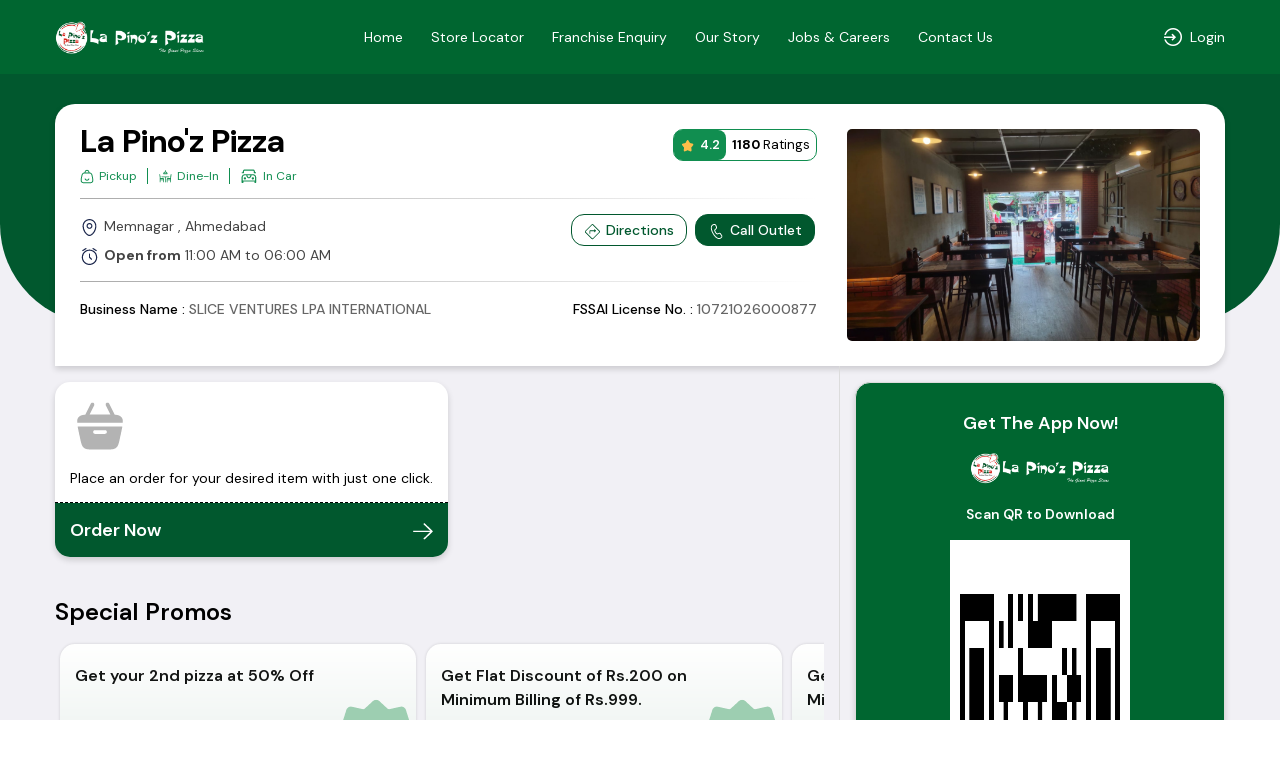

--- FILE ---
content_type: text/html; charset=UTF-8
request_url: https://lapinozpizza.in/store-locator/Ahmedabad/memnagar-ahmedabad
body_size: 72439
content:
<!DOCTYPE html>
<html lang="en-US">

<head>
    <link rel="preconnect" href="https://static.uengage.in">
    <link rel="preconnect" href="https://www.googletagmanager.com" crossorigin>
    <link rel="preconnect" href="https://www.google-analytics.com" crossorigin>
    <link rel="preconnect" href="https://www.google.com" crossorigin>

    
    <script>
        // CAPTCHA configuration
        var ciCaptchaEnabled = 1;
    </script>



    
        

        <link rel="preconnect" href="https://connect.facebook.net">
        <link rel="preconnect" href="https://www.facebook.com">

        <!-- Facebook Pixel Code -->
        <script>
            ! function (f, b, e, v, n, t, s) {
                if (f.fbq) return;
                n = f.fbq = function () {
                    n.callMethod ?
                        n.callMethod.apply(n, arguments) : n.queue.push(arguments)
                };
                if (!f._fbq) f._fbq = n;
                n.push = n;
                n.loaded = !0;
                n.version = '2.0';
                n.queue = [];
                t = b.createElement(e);
                t.async = !0;
                t.src = v;
                s = b.getElementsByTagName(e)[0];
                s.parentNode.insertBefore(t, s)
            }(window, document, 'script', 'https://connect.facebook.net/en_US/fbevents.js');
            fbq('init', '289001502173776');
            fbq('track', 'PageView');
        </script>
        <noscript>
            <img height="1" width="1"
                src="https://www.facebook.com/tr?id=289001502173776&ev=PageView&noscript=1"
                alt="facebook pixel" />
        </noscript>
        <!-- End Facebook Pixel Code -->
        
            <!-- Google Tag Manager -->
        <script>(function (w, d, s, l, i) {
                w[l] = w[l] || []; w[l].push({
                    'gtm.start':
                        new Date().getTime(), event: 'gtm.js'
                }); var f = d.getElementsByTagName(s)[0],
                    j = d.createElement(s), dl = l != 'dataLayer' ? '&l=' + l : ''; j.async = true; j.src =
                        'https://www.googletagmanager.com/gtm.js?id=' + i + dl; f.parentNode.insertBefore(j, f);
            })(window, document, 'script', 'dataLayer', 'GTM-WLS2FZVS');</script>

        <script>
            window.dataLayer = window.dataLayer || [];

            function gtm_tag() {

            }
            gtm_tag('js', new Date());
                            gtm_tag('config', 'GTM-WLS2FZVS');
                    </script>
        <!-- End Google Tag Manager -->
    
    


    <meta charset="UTF-8">
    <meta name="viewport" content="width=device-width, initial-scale=1, maximum-scale=1, user-scalable=no">

    <meta name="author" content="uEngage">
    <meta name="theme-color" content="#01582E" />
    <link rel="shortcut icon" href="https://cdn.uengage.io/brand_logo/lapinoz.png">
    <!-- <link rel="icon" href="https://cdn.uengage.io/brand_logo/lapinoz.png"> -->
    <link rel="icon" sizes="192x192" href="https://cdn.uengage.io/brand_logo/logo-5-1758656344_192.png">
    <link rel="apple-touch-icon" sizes="192x192" href="https://cdn.uengage.io/brand_logo/logo-5-1758656344_192.png">
    <link rel="shortcut icon" href="https://cdn.uengage.io/brand_logo/lapinoz.png" type="image/x-icon">
    <title>La Pino'z Pizza Memnagar Ahmedabad Menu and Address Details</title>
    <meta name="description" content="La Pino'z Pizza Memnagar Ahmedabad Menu and Address Details| Get Exclusive Offers and Deals from La Pino'z Pizza with lowest price through Direct Ordering">
    <link rel="canonical" href="https://lapinozpizza.in/store-locator/ahmedabad/memnagar-ahmedabad" />
    <link rel="manifest" href="https://lapinozpizza.in/manifest.json">
            <meta name="robots" content="index, follow">
                <link rel="icon" href="https://cdn.uengage.io/brand_logo/lapinoz.png" type="image/jpg" sizes="16x16">
    
    <meta name="ondc-site-verification"
        content="JXXJEMTFg79fgVvA8jpjSn2KQR4kTwJ444PKTEnplZ77WQDEf5ATXk34JsMtsBZIi2rOzwUYbXif7qB50eVgCg==">

    
            <meta property='fb:app_id' content='2100486010216083' />
    
    <meta property="og:title" content="La Pino'z Pizza Memnagar Ahmedabad Menu and Address Details" />
            <meta property="og:type" content="website" />
        <meta property="og:site_name" content="La Pino'z Pizza" />
            <meta property="og:image" content="https://cdn.uengage.io/brand_logo/lapinoz.png" />
        <meta property="og:image:alt" content="La Pino'z Pizza Memnagar Ahmedabad Menu and Address Details" />

    <meta property="og:url" content="https://lapinozpizza.in/store-locator/ahmedabad/memnagar-ahmedabad" />
    <meta property="og:description" content="La Pino'z Pizza Memnagar Ahmedabad Menu and Address Details| Get Exclusive Offers and Deals from La Pino'z Pizza with lowest price through Direct Ordering" />

    <meta name="twitter:card" content="summary">
    <meta name="twitter:title" content="La Pino'z Pizza Memnagar Ahmedabad Menu and Address Details">
    <meta name="twitter:description" content="La Pino'z Pizza Memnagar Ahmedabad Menu and Address Details| Get Exclusive Offers and Deals from La Pino'z Pizza with lowest price through Direct Ordering">
            <meta property="twitter:image" content="https://cdn.uengage.io/brand_logo/lapinoz.png" />
    
    <link rel="preload" href="https://lapinozpizza.in/assets/themes/ue_default/css/bootstrap.min.css" as="style" />
    <link rel="stylesheet" type="text/css" href="https://lapinozpizza.in/assets/themes/ue_default/css/bootstrap.min.css"
        media="all" />
    <link rel="preload" href="https://lapinozpizza.in/assets/themes/ue_default/css/line-awesome.min.css" as="style" />
    <link rel="stylesheet" type="text/css" href="https://lapinozpizza.in/assets/themes/ue_default/css/line-awesome.min.css"
        media="all" />
    <link rel='stylesheet' type='text/css' href='https://lapinozpizza.in/assets/themes/ue_default/css/slick.css' rel='stylesheet' media='all' />
                    <script type="application/ld+json">
           {
           "@context": "https://schema.org",
           "@type": "Organization",
           "name": "La Pino'z Pizza",
           "alternateName": "La Pino'z Pizza",
           "url": "https://lapinozpizza.in/",
           "logo": "https://cdn.uengage.io/brand_logo/lapinoz.png",
           "sameAs": [
                  "https://www.facebook.com/LaPinozPizzaIndia",                                   "https://www.instagram.com/lapinozpizzaindia/"              ]
           }
        </script>
        <link rel="preload"
        href="https://fonts.googleapis.com/css2?family=DM+Sans:ital,opsz,wght@0,9..40,100..1000;1,9..40,100..1000&display=swap"
        as="style" onload="this.onload=null;this.rel='stylesheet'">

    <link
        href="https://fonts.googleapis.com/css2?family=DM+Sans:ital,opsz,wght@0,9..40,100..1000;1,9..40,100..1000&display=swap"
        rel="stylesheet">
    <!-- <link rel="stylesheet" type="text/css" href="https://lapinozpizza.in/assets/wla_new/css/style_wla_20221007_4.css" media="all" /> -->
    <!-- <link rel="stylesheet" href="https://cdnjs.cloudflare.com/ajax/libs/intl-tel-input/16.0.4/css/intlTelInput.css" integrity="sha256-rTKxJIIHupH7lFo30458ner8uoSSRYciA0gttCkw1JE=" crossorigin="anonymous" /> -->

    <link rel="preload"
        href="https://lapinozpizza.in/assets/themes/ue_default/css//header_config/common_20251209.css"
        as="style" />
    <link rel="stylesheet" type="text/css"
        href="https://lapinozpizza.in/assets/themes/ue_default/css//header_config/common_20251209.css"
        media="all" />

        <script src="https://code.jquery.com/jquery-3.5.1.min.js"></script>
    
    <!-- CAPTCHA JavaScript functions -->
    <script>
        // Function to refresh CI2 CAPTCHA
        function refreshCaptcha() {
            var captchaContainer = document.getElementById('ci-captcha-img');
            if (captchaContainer) {
                // Show loading state
                captchaContainer.innerHTML = '<span style="color: #666;">Loading...</span>';
                
                // Load CAPTCHA via AJAX to ensure session cookies are sent
                $.ajax({
                    url: window.location.origin + '/wla/generate_captcha',
                    type: 'GET',
                    xhrFields: {
                        withCredentials: true,
                        responseType: 'arraybuffer'
                    },
                    beforeSend: function(xhr) {
                        xhr.setRequestHeader('X-Requested-With', 'XMLHttpRequest');
                    },
                    success: function(data, status, xhr) {
                        // Create image element
                        var img = document.createElement('img');
                        img.style.width = '150px';
                        img.style.height = '30px';
                        img.style.border = '1px solid #ddd';
                        img.style.borderRadius = '4px';
                        
                        // Convert response to base64 data URL
                        var base64 = btoa(String.fromCharCode.apply(null, new Uint8Array(data)));
                        img.src = 'data:image/jpeg;base64,' + base64;
                        
                        captchaContainer.innerHTML = '';
                        captchaContainer.appendChild(img);
                    },
                    error: function() {
                        captchaContainer.innerHTML = '<span style="color: #d32f2f;">Error loading CAPTCHA</span>';
                    }
                });
                
                // Clear CAPTCHA input and disable button
                $('#ci_captcha').val('');
                checkSendOTPButtonState();
            }
        }
        
        // Load CAPTCHA on page load
        $(document).ready(function() {
            if (ciCaptchaEnabled == 1) {
                refreshCaptcha();
            }
        });
        
        // Function to check if Send OTP button should be enabled
        function checkSendOTPButtonState() {
            var mobileValue = $("#mobileNo").val();
            var isMobileValid = mobileValue.length == 10;
            
            if (ciCaptchaEnabled == 1) {
                // CAPTCHA is enabled - both mobile and CAPTCHA must be valid
                var captchaValue = $("#ci_captcha").val();
                var captchaPattern = /^[0-9]{6}$/;
                var isCaptchaValid = captchaPattern.test(captchaValue.trim());
                
                if (isMobileValid && isCaptchaValid) {
                    $("#sendOtpBtn").removeClass("disable");
                } else {
                    $("#sendOtpBtn").addClass("disable");
                }
            } else {
                // CAPTCHA is disabled - only mobile number validation
                if (isMobileValid) {
                    $("#sendOtpBtn").removeClass("disable");
                } else {
                    $("#sendOtpBtn").addClass("disable");
                }
            }
        }
        
        // Add event listeners for dynamic button state
        $(document).ready(function() {
            $("#mobileNo").keyup(function() {
                checkSendOTPButtonState();
            });
            
            $("#ci_captcha").keyup(function() {
                checkSendOTPButtonState();
            });
        });
    </script>

</head>
<style>
    body {
        font-size: 14px !important;
    }

    #myBtn {
        display: none;
        position: fixed;
        bottom: 90px;
        font-weight: 600;
        right: 19px;
        z-index: 99;
        border: none;
        outline: none;
        background: linear-gradient(to bottom right, var(--main-bg-color) 0%, #ffffff 100%);
        color: #fff;
        cursor: pointer;
        padding: 0.5em;
        padding-left: 0.5em !important;
        border-radius: 100% !important;
        width: 48px;
        height: 48px;
    }

    .intl-tel-input .selected-flag .iti-arrow {
        position: absolute;
        top: 50%;
        margin-top: -2px;
        right: 5px;
        width: 0;
        height: 0;
        border-left: 3px solid transparent;
        border-right: 3px solid transparent;
        border-top: 4px solid #555;
    }

    .intl-tel-input .selected-flag .iti-flag {
        margin-left: 5px !important;
    }


    :root {
        --main-bg-color:
            #01582E        ;
        --sec-bg-color:
                    ;
        --secondary-bg-color:
            #ffffff        ;
    }

    .g-recaptcha {
        margin-top: 15px;
        /* Add space between input and reCAPTCHA */
        transform: scale(0.9);
        /* Adjust scale for mobile */
        transform-origin: 0 0;
    }

    @media (max-width: 768px) {

        .g-recaptcha {
            transform: scale(0.85);
            /* Further reduce scale for smaller devices */
        }
    }
</style>



    <style>
        @media only screen and (min-width: 768px) {
            .change-outlet-des {
                position: relative;
            }

            .change-outlet-des {
                margin-left: .7rem !important;
                padding-left: .7rem !important;
            }

            .change-outlet-des:before {
                content: "";
                position: absolute;
                width: 0.5px;
                height: 100%;
                left: 0px;
                top: 0px;
                background-image: linear-gradient(to top, rgba(255, 0, 0, 0), rgb(255 255 255), rgba(255, 0, 0, 0));
            }

        }

        #site-navigation {
            box-shadow: none;
            -moz-box-shadow: none;
            -webkit-box-shadow: none;
            -o-box-shadow: none;
        }

        @media only screen and (max-width: 767px) {
            .mobileselectcity .row {
                padding: 5px 15px;
                border-radius: 0px;
            }

            .extraspace {
                padding-top: 35px;
            }

            .extraspace #site-navigation {
                border-radius: 0px;
            }

            .new-banner {
                border-top: 1px dashed #000;
            }

            .full-img {
                border-radius: 0px 0px 40px 40px;
                overflow: hidden;
            }
        }
    </style>

<style>
    #updateProfileModal_new.modal.modal-top .modal-body {
        max-height: 450px;
    }

    @media only screen and (max-width: 767px) {
        #updateProfileModal_new.modal.modal-top .modal-body {
            max-height: 100%;
        }
    }
</style>

    <style>
        .cart-btn-secondary {
            background: var(--main-bg-color) !important;
            border: 1px solid var(--secondary-bg-color) !important;
            color: var(--secondary-bg-color) !important;
        }
    </style>



<body class="append_order  "
    style="background: #fff !important;">
    <div class="spinner" style="display:none">
        <div class="spinner-inner align-items-center justify-content-center" role="status">
            <div class="spinner-border">
                <span class="sr-only">Loading...</span>
            </div>
            <img src="https://cdn.uengage.io/brand_logo/lapinoz.png" alt="Logo" width="50" height="50" loading="lazy">
        </div>
    </div>
            <noscript><iframe src="https://www.googletagmanager.com/ns.html?id=GTM-WLS2FZVS" height="0" width="0"
                style="display:none;visibility:hidden"></iframe></noscript>
    
    <div>
        <div class="modal fade modal-top promocode login-screen show" id="loginModal" tabindex="-1"
            aria-labelledby="exampleModalCenterTitle" style="padding-right: 7px;" aria-modal="true" role="dialog">
            <div class="modal-dialog" role="document">
                <div class="modal-content">
                    <div class="d-flex pt-4 xross">
                        <button type="button" class="p-0" data-dismiss="modal" aria-label="Close" id="closeLoginModal">
                            <svg fill=none height=24 viewBox="0 0 24 24" width=24 xmlns=http://www.w3.org/2000/svg>
                                <g clip-path=url(#clip0_8_162)>
                                    <path
                                        d="M19 6.41L17.59 5L12 10.59L6.41 5L5 6.41L10.59 12L5 17.59L6.41 19L12 13.41L17.59 19L19 17.59L13.41 12L19 6.41Z"
                                        fill=#666666 />
                                </g>
                                <defs>
                                    <clipPath id=clip0_8_162>
                                        <rect fill=white height=24 width=24 />
                                    </clipPath>
                                </defs>
                            </svg>
                        </button>
                    </div>
                    <div class="alert alert-danger" id="danger-alert-login" role="alert"
                        style=" display:none;   bottom: auto;top: 0;">
                        <span id="errorMessageLogin"></span>
                    </div>
                    <div class="modal-body">
                        <!--<img src="https://cdn.uengage.io/brand_logo/lapinoz.png" alt="La Pino'z Pizza" width="500" height="170" class="logos">-->
                        <p class="mb-2 login-common-heading">Login to continue</p>
                        <p class="mb-3">You will receive a text message to verify your account.</p>
                                                    <form class="form-email mb-0">
                                <label for="mobileNo" class="label-p new-label-p" style="color: var(--main-bg-color);">Phone
                                    Number</label>
                                <div class="input-group">
                                    <input type="tel" class="form-control" id="mobileNo"
                                        placeholder="Enter 10 Digits Phone No." maxlength="10" autocomplete="off"
                                        pattern="[0-9]{10}" oninput="sanitizeInput()">
                                </div>
                                                                
                                <!-- CI2 Built-in CAPTCHA (only if enabled) -->
                                                                <div class="ci-captcha-container" style="margin-top: 15px;">
                                    <label for="ci_captcha" class="label-p new-label-p" style="color: var(--main-bg-color);">Security Code</label>
                                    <div class="captcha-wrapper" style="display: flex; align-items: center; gap: 10px;">
                                        <div id="ci-captcha-img" style="border: 1px solid #ddd; border-radius: 4px; width: 150px; height: 30px; display: flex; align-items: center; justify-content: center; background: #f5f5f5;">
                                            <span style="color: #666;">Loading...</span>
                                        </div>
                                        <button type="button" onclick="refreshCaptcha()" style="background: none; border: none; cursor: pointer; font-size: 20px;" title="Refresh CAPTCHA">🔄</button>
                                    </div>
                                    <input type="tel" class="form-control" id="ci_captcha" name="ci_captcha" placeholder="Enter 6-digit code" style="margin-top: 10px;" maxlength="6" autocomplete="off" pattern="[0-9]{6}">
                                </div>
                                                            </form>
                            <button type="submit" class="submit_btn animatebtn disable" id="sendOtpBtn"
                                onclick="sendOTP(5);">Send OTP</button>
                            <div class="center-line mt-0" id="truecallerOr" style="display:none">
                                <span class="or-span">or</span>
                            </div>
                            <button class="mail-btn mail-btns mb-3" onclick="truecallerLogin(5);"
                                id="truecallerBTN">Continue with <img
                                    src="https://lapinozpizza.in/assets/wla_new/img/truecaller-icon.png" alt="Truecaller Icon"
                                    loading="lazy"></button>
                                                <p class="dont-have-account" style="font-weight: 400;">
                            By continuing, you agree to our <a href="https://lapinozpizza.in/terms-and-conditions">Terms of
                                services</a> & <a href="https://lapinozpizza.in/privacy-policy">Privacy policy</a>
                        </p>
                        <!-- <p class="dont-have-account">
                        <a href="https://www.shoutlo.com/privacy-policy" class="d-block">Privacy Policy</a>
                    </p> -->
                    </div>
                </div>
            </div>
        </div>
        <!-- HTML -->
        <!-- Hidden input to maintain keyboard state -->
        <input type="tel" id="hiddenKeyboardKeeper"
            style="position: absolute; top: -9999px; left: -9999px; opacity: 0;">

        <div class="modal fade modal-top promocode login-screen show" id="verifyotp" tabindex="-1"
            aria-labelledby="verifyotp" style="padding-right: 7px;" aria-modal="true" role="dialog">
            <div class="modal-dialog" role="document">
                <div class="modal-content">
                    <div class="d-flex pt-4 xross">
                        <button type="button" class="p-0" data-dismiss="modal" aria-label="Close">
                            <svg fill="none" height="24" viewBox="0 0 24 24" width="24"
                                xmlns="http://www.w3.org/2000/svg">
                                <g clip-path="url(#clip0_8_162)">
                                    <path
                                        d="M19 6.41L17.59 5L12 10.59L6.41 5L5 6.41L10.59 12L5 17.59L6.41 19L12 13.41L17.59 19L19 17.59L13.41 12L19 6.41Z"
                                        fill="#666666"></path>
                                </g>
                                <defs>
                                    <clipPath id="clip0_8_162">
                                        <rect fill="white" height="24" width="24"></rect>
                                    </clipPath>
                                </defs>
                            </svg>
                        </button>
                    </div>
                    <div class="modal-body">
                        <p class="mb-2 login-common-heading"><a href="#" data-toggle="modal" data-target="#verifyotp"
                                data-dismiss="modal" onclick="openLogin()"><svg fill=none viewBox="0 0 24 24"
                                    xmlns=http://www.w3.org/2000/svg>
                                    <path
                                        d="M5.25 11.25H20.25C20.4489 11.25 20.6397 11.329 20.7803 11.4697C20.921 11.6103 21 11.8011 21 12C21 12.1989 20.921 12.3897 20.7803 12.5303C20.6397 12.671 20.4489 12.75 20.25 12.75H5.25C5.05109 12.75 4.86032 12.671 4.71967 12.5303C4.57902 12.3897 4.5 12.1989 4.5 12C4.5 11.8011 4.57902 11.6103 4.71967 11.4697C4.86032 11.329 5.05109 11.25 5.25 11.25Z"
                                        fill=black />
                                    <path
                                        d="M5.56038 12L11.7809 18.219C11.9217 18.3598 12.0008 18.5508 12.0008 18.75C12.0008 18.9491 11.9217 19.1401 11.7809 19.281C11.64 19.4218 11.449 19.5009 11.2499 19.5009C11.0507 19.5009 10.8597 19.4218 10.7189 19.281L3.96888 12.531C3.89903 12.4613 3.84362 12.3785 3.80581 12.2874C3.768 12.1963 3.74854 12.0986 3.74854 12C3.74854 11.9013 3.768 11.8036 3.80581 11.7125C3.84362 11.6214 3.89903 11.5386 3.96888 11.469L10.7189 4.71897C10.8597 4.57814 11.0507 4.49902 11.2499 4.49902C11.449 4.49902 11.64 4.57814 11.7809 4.71897C11.9217 4.8598 12.0008 5.05081 12.0008 5.24997C12.0008 5.44913 11.9217 5.64014 11.7809 5.78097L5.56038 12Z"
                                        fill=black />
                                </svg></a> OTP Verification</p>
                        <p class="dont-have-account-two mt-0 mb-3">We have sent a verification code to <span
                                style="font-weight: 500;" style="color: var(--main-bg-color);">+91<span
                                    id="enter_number"></span></span>. <a href="#" data-toggle="modal"
                                data-target="#verifyotp" data-dismiss="modal" onclick="openLogin()"
                                style="text-decoration: underline;">Wrong Number</a>
                        <form class="form-email mb-0" id="otpForm"
                            onsubmit="validateOTP(5); return false;">
                            <label for="OTP" class="label-p">Please Enter OTP To Verify</label>

                            <div class="passcode-wrapper passcode-wrapper-main">
                                <input id="OTP" type="tel" inputmode="numeric" maxlength="6" class="form-control"
                                    autocomplete="one-time-code" placeholder="Enter 6-digit OTP" autofocus
                                    oninput="handleOTPInput(event, 5)">
                            </div>

                            <button type="button" class="submit_btn animatebtn disable" id="validateOTP"
                                onclick="submitOTP(5)">Verify</button>
                        </form>
                        <div class="text-center" id="resendOTP" style="line-height: normal;display: none;"><span
                                style="display:block;">Didn't you receive any code?</span><span
                                onclick="resendOTP(5);"
                                style="color: var(--main-bg-color);margin-top: 2px;display: inline-block;font-weight: 400;cursor: pointer; border-bottom: 1px solid var(--main-bg-color);">Resend
                                Code</span></div>
                    </div>
                </div>
            </div>
        </div>

        <div class="modal fade modal-top promocode login-screen show" id="emailverifyotp" tabindex="-1"
            aria-labelledby="emailverifyotp" style="padding-right: 7px;" aria-modal="true" role="dialog">
            <div class="modal-dialog" role="document">
                <div class="modal-content">
                    <div class="d-flex pt-4 xross">
                        <button type="button" class="p-0" data-dismiss="modal" aria-label="Close">
                            <svg fill="none" height="24" viewBox="0 0 24 24" width="24"
                                xmlns="http://www.w3.org/2000/svg">
                                <g clip-path="url(#clip0_8_162)">
                                    <path
                                        d="M19 6.41L17.59 5L12 10.59L6.41 5L5 6.41L10.59 12L5 17.59L6.41 19L12 13.41L17.59 19L19 17.59L13.41 12L19 6.41Z"
                                        fill="#666666"></path>
                                </g>
                                <defs>
                                    <clipPath id="clip0_8_162">
                                        <rect fill="white" height="24" width="24"></rect>
                                    </clipPath>
                                </defs>
                            </svg>
                        </button>
                    </div>
                    <div class="modal-body">
                        <p class="mb-2 login-common-heading"><a href="#" data-toggle="modal"
                                data-target="#emailverifyotp" data-dismiss="modal" onclick="openLogin()"><svg fill=none
                                    viewBox="0 0 24 24" xmlns=http://www.w3.org/2000/svg>
                                    <path
                                        d="M5.25 11.25H20.25C20.4489 11.25 20.6397 11.329 20.7803 11.4697C20.921 11.6103 21 11.8011 21 12C21 12.1989 20.921 12.3897 20.7803 12.5303C20.6397 12.671 20.4489 12.75 20.25 12.75H5.25C5.05109 12.75 4.86032 12.671 4.71967 12.5303C4.57902 12.3897 4.5 12.1989 4.5 12C4.5 11.8011 4.57902 11.6103 4.71967 11.4697C4.86032 11.329 5.05109 11.25 5.25 11.25Z"
                                        fill=black />
                                    <path
                                        d="M5.56038 12L11.7809 18.219C11.9217 18.3598 12.0008 18.5508 12.0008 18.75C12.0008 18.9491 11.9217 19.1401 11.7809 19.281C11.64 19.4218 11.449 19.5009 11.2499 19.5009C11.0507 19.5009 10.8597 19.4218 10.7189 19.281L3.96888 12.531C3.89903 12.4613 3.84362 12.3785 3.80581 12.2874C3.768 12.1963 3.74854 12.0986 3.74854 12C3.74854 11.9013 3.768 11.8036 3.80581 11.7125C3.84362 11.6214 3.89903 11.5386 3.96888 11.469L10.7189 4.71897C10.8597 4.57814 11.0507 4.49902 11.2499 4.49902C11.449 4.49902 11.64 4.57814 11.7809 4.71897C11.9217 4.8598 12.0008 5.05081 12.0008 5.24997C12.0008 5.44913 11.9217 5.64014 11.7809 5.78097L5.56038 12Z"
                                        fill=black />
                                </svg></a> OTP Verification</p>
                        <p class="dont-have-account-two mt-0 mb-3">Verification Code has been sent to <span
                                id="email_enter"></span>. <a href="#" data-toggle="modal" data-target="#emailverifyotp"
                                data-dismiss="modal" onclick="openLogin()">Wrong Email</a></p>
                        <form class="form-email mb-0" id="EmailOTP">
                            <label for="OTP" class="label-p">Enter OTP To Verify</label>

                            <div class="passcode-wrapper">
                                <input id="codeBoxs1" type="tel" min="0" max="9" maxlength="1"
                                    oninput="this.value=this.value.slice(0,1)" onkeyup="onKeyUpEvents(1, event)"
                                    onfocus="onFocusEvents(1)">
                                <input id="codeBoxs2" type="tel" min="0" max="9" maxlength="1"
                                    oninput="this.value=this.value.slice(0,1)" onkeyup="onKeyUpEvents(2, event)"
                                    onfocus="onFocusEvents(2)">
                                <input id="codeBoxs3" type="tel" min="0" max="9" maxlength="1"
                                    oninput="this.value=this.value.slice(0,1)" onkeyup="onKeyUpEvents(3, event)"
                                    onfocus="onFocusEvents(3)">
                                <input id="codeBoxs4" type="tel" min="0" max="9" maxlength="1"
                                    oninput="this.value=this.value.slice(0,1)" onkeyup="onKeyUpEvents(4, event)"
                                    onfocus="onFocusEvents(4)">
                                <input id="codeBoxs5" type="tel" min="0" max="9" maxlength="1"
                                    oninput="this.value=this.value.slice(0,1)" onkeyup="onKeyUpEvents(5, event)"
                                    onfocus="onFocusEvents(5)">
                                <input id="codeBoxs6" type="tel" min="0" max="9" maxlength="1"
                                    oninput="this.value=this.value.slice(0,1)" onkeyup="onKeyUpEvents(6, event)"
                                    onfocus="onFocusEvents(6)">
                            </div>
                        </form>

                        <form class="form-email mb-0" style="display:none">
                            <label for="OTP" class="label-p">Please Enter Password To Verify</label>
                            <input type="password" class="form-control" id="EmailPassword"
                                placeholder="Type Password Here">
                        </form>

                        <button type="submit" class="submit_btn animatebtn"
                            onclick="validateEmailOTP(5);" id="validateOTPEmail">Verify OTP</button>
                        <button type="submit" class="submit_btn animatebtn disable" style="display:none;"
                            onclick="verifyPassword(5);" id="validatePassword">Verify Password</button>
                    </div>
                </div>
            </div>
        </div>


        <div class="alert alert-success d-none" id="success-alert-truecaller">
            <button type="button" class="close" data-dismiss="alert">x</button>
            <strong>HURRAY!</strong> You are now LoggedIn!
        </div>


        <div class="paytmConsentModal modal fade" tabindex="-1" role="dialog">
            <div class="modal-dialog" role="document">
                <div class="modal-content">
                    <div class="modal-header">
                        <span class="modal-title">Consent</span>
                        <button type="button" class="close" data-dismiss="modal" aria-label="Close">
                            <span aria-hidden="true">&times;</span>
                        </button>
                    </div>
                    <div class="modal-body">
                        <p>Login and Consent is mandatory to proceed</p>
                    </div>
                    <div class="modal-footer">
                        <button type="button" class="btn btn-primary" onclick="tryPaytmLogin();">Proceed</button>
                        <button type="button" class="btn btn-secondary" onclick="popoutPaytm();">Close</button>
                    </div>
                </div>
            </div>
        </div>

        <div class="modal fade" tabindex="-1" role="dialog" id="updateProfileModal">
            <div class="modal-dialog" role="document">
                <div class="modal-content">
                    <div class="modal-header">
                        <span class="modal-title">Update Profile</span>
                        <button type="button" class="close" data-dismiss="modal" aria-label="Close">
                            <span aria-hidden="true">&times;</span>
                        </button>
                    </div>
                    <div class="modal-body">
                        <div class="row m-0">
                            <div class="col-12">
                                <label> Name </label>
                                <input type="text" class="form-control" placeHolder='Name' id="EUpdateName">
                            </div>
                            <div class="col-12">
                                <label> Password </label>
                                <input type="password" class="form-control" placeHolder='Password' id="EUpdatePassword">
                            </div>

                        </div>
                    </div>
                    <div class="modal-footer">
                        <button type="button" class="btn btn-secondary"
                            onclick="updateProfileEmail(5);">Update</button>
                    </div>
                </div>
            </div>
        </div>

        <div class="modal fade" tabindex="-1" role="dialog" id="updateUserProfile">
            <div class="modal-dialog" role="document">
                <div class="modal-content">
                    <div class="modal-header justify-content-center border-0" style="padding: 25px 0 0;">
                        <span class="modal-title" id="exampleModalCenterTitle" class="modal-title-nwc">Update Your
                            Profile</span>
                        <button type="button" class="close updatespancouter" data-dismiss="modal" aria-label="Close">
                            <span aria-hidden="true" class="updatespanc" style="">&times;</span>
                        </button>
                        <style>
                            #updateUserProfile .modal-title::after {
                                position: absolute;
                                content: '';
                                height: 2px;
                                width: 70px;
                                background-color: #d1d1d1;
                                bottom: -6px;
                                left: 50%;
                                -webkit-transform: translateX(-50%);
                                transform: translateX(-50%);
                            }
                        </style>
                    </div>
                    <div class="modal-body" style="padding: 10px 25px 25px 25px;">
                        <div class="row m-0">
                            <div class="alert alert-danger" id="danger-alert-email" role="alert" style="display:none">
                                <span id="errorMessageEmail"></span>
                            </div>
                            <div class="col-12 mb-3 p-0">
                                <label class="label-p" style="font-size: 17px;"> Name <span style="color:red">*</span>
                                </label>
                                <input type="text" class="form-control block-start-space tspace" placeHolder='Your Name'
                                    id="uName">
                            </div>
                            <div class="col-12 mb-1 p-0">
                                <label class="label-p" style="font-size: 17px;"> Email Id</label>
                                <input type="text" class="form-control block-start-space tspace"
                                    placeHolder='Your Email Id' id="uEmail">
                            </div>
                        </div>
                        <button type="button" class="btn btn-primary btn-style btnupdatestyle"
                            onclick="uProfileUpdate(5);">Update</button>
                    </div>
                </div>
            </div>
        </div>

        <div class="modal modal-top height-enabled pizza-popups search-modal bogo-popup fade" tabindex="-1"
            id="updateProfileModal_new">
            <div class="modal-dialog modal-lg" role="document">
                <div class="modal-content">
                    <div class="modal-header border-0">
                        <span class="modal-title">
                            Welcome
                            <span style="font-weight: 400; font-size: 85%;display: block;">Help us know you better
                                !</span>
                        </span>
                        <div class="d-flex xross">
                            <button type="button" class="p-0" data-dismiss="modal" aria-label="Close">
                                <svg fill="none" height="24" viewBox="0 0 24 24" width="24"
                                    xmlns="http://www.w3.org/2000/svg">
                                    <g clip-path="url(#clip0_8_162)">
                                        <path
                                            d="M19 6.41L17.59 5L12 10.59L6.41 5L5 6.41L10.59 12L5 17.59L6.41 19L12 13.41L17.59 19L19 17.59L13.41 12L19 6.41Z"
                                            fill="#fff"></path>
                                    </g>
                                    <defs>
                                        <clipPath id="clip0_8_162">
                                            <rect fill="white" height="24" width="24"></rect>
                                        </clipPath>
                                    </defs>
                                </svg>
                            </button>
                        </div>
                    </div>
                    <div class="modal-body">
                        <div class="contact-form-inner">
                            <form class="contact-bx">
                                <div class="form-group">
                                    <label for="FullName">Full Name <span style="color: red;">*</span></label>
                                    <div class="input-group">
                                        <input type="text" id="FullName" value=""
                                            class="form-control tspace block-start-space" placeholder="Your Full Name"
                                            maxlength="50">
                                    </div>
                                </div>
                                <div class="form-group">
                                    <label for="EmailAddress">Email Address <span
                                            style="color: #979797;font-weight: 500;    font-size: 85%;">(Optional)</span></label>
                                    <div class="input-group">
                                        <input type="email" id="EmailAddress" value=""
                                            class="form-control tspace block-start-space"
                                            placeholder="Your Email Address" maxlength="50">
                                    </div>
                                </div>

                                <div class="form-group gender-div">
                                    <label for="Gender">Gender
                                        <span style="color: #979797;font-weight: 500;    font-size: 85%;">(Optional)</span></label>
                                    <div class="delivery-slot">
                                        <div class="radio-outer">
                                            <input type="radio" id="MaleGender" name="gender" value="Male">
                                            <label for="MaleGender">Male</label>
                                        </div>
                                        <div class="radio-outer">
                                            <input type="radio" id="FemaleGender" name="gender" value="Female">
                                            <label for="FemaleGender">Female</label>
                                        </div>
                                    </div>
                                </div>

                                <div class="row">
                                    <div class="col-md-6">
                                        <div class="form-group">
                                            <label for="DateOfBirth">Date of Birth <span
                                                    style="color: #979797;font-weight: 500;    font-size: 85%;">(Optional)</span></label>
                                            <div class="input-group custom-calendar">
                                                <input type="date" name="dob" id="DateOfBirth" value=""
                                                    class="form-control tspace block-start-space">
                                                <svg fill="none" height="22" viewBox="0 0 22 22" width="22"
                                                    xmlns="http://www.w3.org/2000/svg">
                                                    <path
                                                        d="M17.875 3.66659H15.125V2.29159C15.125 2.17003 15.0767 2.05345 14.9907 1.96749C14.9048 1.88154 14.7882 1.83325 14.6666 1.83325C14.5451 1.83325 14.4285 1.88154 14.3426 1.96749C14.2566 2.05345 14.2083 2.17003 14.2083 2.29159V3.66659H7.79165V2.29159C7.79165 2.17003 7.74336 2.05345 7.6574 1.96749C7.57145 1.88154 7.45487 1.83325 7.33331 1.83325C7.21176 1.83325 7.09518 1.88154 7.00922 1.96749C6.92327 2.05345 6.87498 2.17003 6.87498 2.29159V3.66659H4.12498C3.51742 3.66731 2.93494 3.90899 2.50533 4.3386C2.07572 4.76822 1.83404 5.35069 1.83331 5.95825V17.8749C1.83404 18.4825 2.07572 19.065 2.50533 19.4946C2.93494 19.9242 3.51742 20.1659 4.12498 20.1666H17.875C18.4828 20.1666 19.0657 19.9251 19.4954 19.4954C19.9252 19.0656 20.1666 18.4827 20.1666 17.8749V5.95825C20.1666 5.35046 19.9252 4.76757 19.4954 4.3378C19.0657 3.90803 18.4828 3.66659 17.875 3.66659ZM19.25 17.8749C19.25 18.2396 19.1051 18.5893 18.8473 18.8472C18.5894 19.1051 18.2397 19.2499 17.875 19.2499H4.12498C3.76031 19.2499 3.41057 19.1051 3.15271 18.8472C2.89485 18.5893 2.74998 18.2396 2.74998 17.8749V10.0833H19.25V17.8749ZM19.25 9.16659H2.74998V5.95825C2.74998 5.19925 3.36415 4.58325 4.12498 4.58325H6.87498V5.95825C6.87498 6.07981 6.92327 6.19639 7.00922 6.28234C7.09518 6.3683 7.21176 6.41659 7.33331 6.41659C7.45487 6.41659 7.57145 6.3683 7.6574 6.28234C7.74336 6.19639 7.79165 6.07981 7.79165 5.95825V4.58325H14.2083V5.95825C14.2083 6.07981 14.2566 6.19639 14.3426 6.28234C14.4285 6.3683 14.5451 6.41659 14.6666 6.41659C14.7882 6.41659 14.9048 6.3683 14.9907 6.28234C15.0767 6.19639 15.125 6.07981 15.125 5.95825V4.58325H17.875C18.2397 4.58325 18.5894 4.72812 18.8473 4.98598C19.1051 5.24384 19.25 5.59358 19.25 5.95825V9.16659Z"
                                                        fill="#000"></path>
                                                </svg>
                                            </div>
                                        </div>
                                    </div>

                                    <div class="col-md-6">
                                        <div class="form-group">
                                            <label for="AniversaryLabel">Anniversary <span
                                                    style="color: #979797;font-weight: 500;    font-size: 85%;">(Optional)</span></label>
                                            <div class="input-group custom-calendar">
                                                <input type="date" name="married" id="AniversaryLabel" value=""
                                                    class="form-control tspace block-start-space">
                                                <svg fill="none" height="22" viewBox="0 0 22 22" width="22"
                                                    xmlns="http://www.w3.org/2000/svg">
                                                    <path
                                                        d="M17.875 3.66659H15.125V2.29159C15.125 2.17003 15.0767 2.05345 14.9907 1.96749C14.9048 1.88154 14.7882 1.83325 14.6666 1.83325C14.5451 1.83325 14.4285 1.88154 14.3426 1.96749C14.2566 2.05345 14.2083 2.17003 14.2083 2.29159V3.66659H7.79165V2.29159C7.79165 2.17003 7.74336 2.05345 7.6574 1.96749C7.57145 1.88154 7.45487 1.83325 7.33331 1.83325C7.21176 1.83325 7.09518 1.88154 7.00922 1.96749C6.92327 2.05345 6.87498 2.17003 6.87498 2.29159V3.66659H4.12498C3.51742 3.66731 2.93494 3.90899 2.50533 4.3386C2.07572 4.76822 1.83404 5.35069 1.83331 5.95825V17.8749C1.83404 18.4825 2.07572 19.065 2.50533 19.4946C2.93494 19.9242 3.51742 20.1659 4.12498 20.1666H17.875C18.4828 20.1666 19.0657 19.9251 19.4954 19.4954C19.9252 19.0656 20.1666 18.4827 20.1666 17.8749V5.95825C20.1666 5.35046 19.9252 4.76757 19.4954 4.3378C19.0657 3.90803 18.4828 3.66659 17.875 3.66659ZM19.25 17.8749C19.25 18.2396 19.1051 18.5893 18.8473 18.8472C18.5894 19.1051 18.2397 19.2499 17.875 19.2499H4.12498C3.76031 19.2499 3.41057 19.1051 3.15271 18.8472C2.89485 18.5893 2.74998 18.2396 2.74998 17.8749V10.0833H19.25V17.8749ZM19.25 9.16659H2.74998V5.95825C2.74998 5.19925 3.36415 4.58325 4.12498 4.58325H6.87498V5.95825C6.87498 6.07981 6.92327 6.19639 7.00922 6.28234C7.09518 6.3683 7.21176 6.41659 7.33331 6.41659C7.45487 6.41659 7.57145 6.3683 7.6574 6.28234C7.74336 6.19639 7.79165 6.07981 7.79165 5.95825V4.58325H14.2083V5.95825C14.2083 6.07981 14.2566 6.19639 14.3426 6.28234C14.4285 6.3683 14.5451 6.41659 14.6666 6.41659C14.7882 6.41659 14.9048 6.3683 14.9907 6.28234C15.0767 6.19639 15.125 6.07981 15.125 5.95825V4.58325H17.875C18.2397 4.58325 18.5894 4.72812 18.8473 4.98598C19.1051 5.24384 19.25 5.59358 19.25 5.95825V9.16659Z"
                                                        fill="#000"></path>
                                                </svg>
                                            </div>
                                        </div>
                                    </div>
                                </div>
                            </form>

                            <div class="footer-upp mt-0 mt-md-2">
                                <button type="button" class="submit_btn animatebtn disable"
                                    onclick="uProfileUpdate(5);"
                                    style="margin: 0px!important;">Submit</button>
                            </div>
                        </div>
                    </div>
                </div>
            </div>
        </div>


        <div class="modal fade" id="truecallerModal" tabindex="-1" role="dialog">
            <div class="modal-dialog" role="document" style="bottom:0;position:absolute;margin: auto;width: 100%;">
                <div class="modal-content">
                    <div class="modal-body">
                        <div class="d-flex flex-column align-items-center justify-content-center">
                            <div class="spinner-border" style="width: 10rem;height: 10rem;" role="status">
                                <span class="sr-only">Fetch Details...</span>
                            </div>
                            <div class="row">
                                <strong>Verifying mobile number</strong>
                            </div>
                        </div>
                    </div>
                </div>
            </div>
        </div>


        <div class="paytmConsentModal modal fade" tabindex="-1" role="dialog">
            <div class="modal-dialog" role="document">
                <div class="modal-content">
                    <div class="modal-header">
                        <span class="modal-title">Consent</span>
                        <button type="button" class="close" data-dismiss="modal" aria-label="Close">
                            <span aria-hidden="true">&times;</span>
                        </button>
                    </div>
                    <div class="modal-body">
                        <p>Login and Consent is mandatory to proceed</p>
                    </div>
                    <div class="modal-footer">
                        <button type="button" class="btn btn-primary" onclick="tryPaytmLogin();">Proceed</button>
                        <button type="button" class="btn btn-secondary" onclick="popoutPaytm();">Close</button>
                    </div>
                </div>
            </div>
        </div>




        <!--Faqs Modal-->
        <div class="modal modal-top height-enabled pizza-popups faqsmodal need-color search-modal fade" id="faqsmodal"
            tabindex="-1" role="dialog" aria-labelledby="faqsmodal">
            <div class="modal-dialog" role="document">
                <button type="button" class="close d-flex d-md-none" data-dismiss="modal" aria-label="Close">
                    <svg xmlns="http://www.w3.org/2000/svg" width="14" height="14" viewBox="0 0 14 14" fill="none">
                        <path fill-rule="evenodd" clip-rule="evenodd"
                            d="M0.746872 0.546312C1.34167 -0.0484858 2.30603 -0.0484858 2.90083 0.546312L6.90077 4.54626L10.9007 0.546312C11.4955 -0.0484858 12.4599 -0.0484858 13.0547 0.546312C13.6495 1.14111 13.6495 2.10547 13.0547 2.70027L9.05473 6.70021L13.0547 10.7002C13.6495 11.295 13.6495 12.2593 13.0547 12.8541C12.4599 13.4489 11.4955 13.4489 10.9007 12.8541L6.90077 8.85417L2.90083 12.8541C2.30603 13.4489 1.34167 13.4489 0.746872 12.8541C0.152073 12.2593 0.152073 11.295 0.746872 10.7002L4.74682 6.70021L0.746872 2.70027C0.152073 2.10547 0.152073 1.14111 0.746872 0.546312Z"
                            fill="#333333"></path>
                    </svg>
                </button>
                <div class="modal-content">
                    <div class="modal-header">
                        <span class="modal-title">Frequently Asked Questions</span>
                        <button type="button" class="close d-none d-md-inline-flex" data-dismiss="modal"
                            aria-label="Close">
                            <svg fill=none viewBox="0 0 28 28" xmlns=http://www.w3.org/2000/svg>
                                <g filter=url(#filter0_d_1164_43)>
                                    <g filter=url(#filter1_d_1164_43)>
                                        <circle cx=13 cy=13 r=12 fill=white></circle>
                                        <circle cx=13 cy=13 r=11.8206 stroke=#E8E4E4 stroke-width=0.358836></circle>
                                    </g>
                                    <path d="M8 8L18.0333 18.0474M18.0333 8L8 18.0474" stroke=black stroke-linecap=round
                                        stroke-width=1.07651></path>
                                    <path d="M8 8L18.0333 18.0474M18.0333 8L8 18.0474" stroke=white stroke-linecap=round
                                        stroke-width=1.07651 stroke-opacity=0.2></path>
                                </g>
                                <defs>
                                    <filter color-interpolation-filters=sRGB filterUnits=userSpaceOnUse height=28
                                        id=filter0_d_1164_43 width=28 x=0 y=0>
                                        <feFlood flood-opacity=0 result=BackgroundImageFix></feFlood>
                                        <feColorMatrix type=matrix values="0 0 0 0 0 0 0 0 0 0 0 0 0 0 0 0 0 0 127 0"
                                            in=SourceAlpha result=hardAlpha></feColorMatrix>
                                        <feOffset dy=1 dx=1></feOffset>
                                        <feGaussianBlur stdDeviation=1></feGaussianBlur>
                                        <feComposite in2=hardAlpha operator=out></feComposite>
                                        <feColorMatrix type=matrix values="0 0 0 0 0 0 0 0 0 0 0 0 0 0 0 0 0 0 0.02 0">
                                        </feColorMatrix>
                                        <feBlend in2=BackgroundImageFix mode=normal result=effect1_dropShadow_1164_43>
                                        </feBlend>
                                        <feBlend in2=effect1_dropShadow_1164_43 mode=normal result=shape
                                            in=SourceGraphic></feBlend>
                                    </filter>
                                    <filter color-interpolation-filters=sRGB filterUnits=userSpaceOnUse height=26
                                        id=filter1_d_1164_43 width=26 x=0 y=1>
                                        <feFlood flood-opacity=0 result=BackgroundImageFix></feFlood>
                                        <feColorMatrix type=matrix values="0 0 0 0 0 0 0 0 0 0 0 0 0 0 0 0 0 0 127 0"
                                            in=SourceAlpha result=hardAlpha></feColorMatrix>
                                        <feOffset dy=1></feOffset>
                                        <feGaussianBlur stdDeviation=0.5></feGaussianBlur>
                                        <feComposite in2=hardAlpha operator=out></feComposite>
                                        <feColorMatrix type=matrix values="0 0 0 0 0 0 0 0 0 0 0 0 0 0 0 0 0 0 0.1 0">
                                        </feColorMatrix>
                                        <feBlend in2=BackgroundImageFix mode=normal result=effect1_dropShadow_1164_43>
                                        </feBlend>
                                        <feBlend in2=effect1_dropShadow_1164_43 mode=normal result=shape
                                            in=SourceGraphic></feBlend>
                                    </filter>
                                </defs>
                            </svg>
                        </button>
                    </div>

                    <div class="modal-body">
                        <div class="accordion faq" id="faqgeneralhead">
                            <div class="card">
                                <div class="card-header" id="faqheadgenerall1">
                                    <a href="#" class="btn btn-header-link collapsed" data-toggle="collapse"
                                        data-target="#faqgenerall11" aria-expanded="true"
                                        aria-controls="faqgenerall11">My Money is Deducted but order is not showing in
                                        Order Screen.</a>
                                </div>

                                <div id="faqgenerall11" class="collapse" aria-labelledby="faqheadgenerall1"
                                    data-parent="#faqgeneralhead">
                                    <div class="card-body">At times , servers of your Bank Account send late
                                        confirmation due to Security Checks or tech issues at their end. Unfortunately ,
                                        we have to wait for their confirmation before showing your order as a success.
                                    </div>
                                </div>
                            </div>
                            <div class="card">
                                <div class="card-header" id="faqheadgenerall2">
                                    <a href="#" class="btn btn-header-link collapsed" data-toggle="collapse"
                                        data-target="#faqgenerall2" aria-expanded="true" aria-controls="faqgenerall2">If
                                        My order is in rejected status , what will happen to my money?</a>
                                </div>

                                <div id="faqgenerall2" class="collapse" aria-labelledby="faqheadgenerall2"
                                    data-parent="#faqgeneralhead">
                                    <div class="card-body">If order is in rejected status then System has Already
                                        Generated the Refund Request and your money will be transferred back to your
                                        bank account / payment source.</div>
                                </div>
                            </div>
                            <div class="card">
                                <div class="card-header" id="faqheadgenerall3">
                                    <a href="#" class="btn btn-header-link collapsed" data-toggle="collapse"
                                        data-target="#faqgenerall3" aria-expanded="true"
                                        aria-controls="faqgenerall3">What is the Refund Cycle of Payments?</a>
                                </div>

                                <div id="faqgenerall3" class="collapse" aria-labelledby="faqheadgenerall3"
                                    data-parent="#faqgeneralhead">
                                    <div class="card-body">Refund timelines depend on your Payment Source. Usually its
                                        5-7 working days (excluding Bank Holidays or Public Holidays). Very rarely, few
                                        of the banks take more than that.</div>
                                </div>
                            </div>
                        </div>
                    </div>
                </div>
            </div>
        </div>


        <!--Raise a Consern Modal-->
        <!--<div class="modal modal-top height-enabled pizza-popups faqsmodal search-modal fade" id="raseaconcern" tabindex="-1" role="dialog" aria-labelledby="raseaconcern">
    <div class="modal-dialog" role="document">
        <button type="button" class="close d-flex d-md-none" data-dismiss="modal" aria-label="Close">
            <svg xmlns="http://www.w3.org/2000/svg" width="14" height="14" viewBox="0 0 14 14" fill="none">
            <path fill-rule="evenodd" clip-rule="evenodd" d="M0.746872 0.546312C1.34167 -0.0484858 2.30603 -0.0484858 2.90083 0.546312L6.90077 4.54626L10.9007 0.546312C11.4955 -0.0484858 12.4599 -0.0484858 13.0547 0.546312C13.6495 1.14111 13.6495 2.10547 13.0547 2.70027L9.05473 6.70021L13.0547 10.7002C13.6495 11.295 13.6495 12.2593 13.0547 12.8541C12.4599 13.4489 11.4955 13.4489 10.9007 12.8541L6.90077 8.85417L2.90083 12.8541C2.30603 13.4489 1.34167 13.4489 0.746872 12.8541C0.152073 12.2593 0.152073 11.295 0.746872 10.7002L4.74682 6.70021L0.746872 2.70027C0.152073 2.10547 0.152073 1.14111 0.746872 0.546312Z" fill="#333333"></path>
            </svg>
        </button>
        <div class="modal-content">
            <div class="modal-header">
                <span class="modal-title">Raise a Concern</span>
                <button type="button" class="close d-none d-md-inline-flex" data-dismiss="modal" aria-label="Close">
                  <svg xmlns="http://www.w3.org/2000/svg" width="14" height="14" viewBox="0 0 14 14" fill="none">
                  <path fill-rule="evenodd" clip-rule="evenodd" d="M0.746872 0.546312C1.34167 -0.0484858 2.30603 -0.0484858 2.90083 0.546312L6.90077 4.54626L10.9007 0.546312C11.4955 -0.0484858 12.4599 -0.0484858 13.0547 0.546312C13.6495 1.14111 13.6495 2.10547 13.0547 2.70027L9.05473 6.70021L13.0547 10.7002C13.6495 11.295 13.6495 12.2593 13.0547 12.8541C12.4599 13.4489 11.4955 13.4489 10.9007 12.8541L6.90077 8.85417L2.90083 12.8541C2.30603 13.4489 1.34167 13.4489 0.746872 12.8541C0.152073 12.2593 0.152073 11.295 0.746872 10.7002L4.74682 6.70021L0.746872 2.70027C0.152073 2.10547 0.152073 1.14111 0.746872 0.546312Z" fill="#333333"></path>
                  </svg>
               </button>
             </div>
            
            <div class="modal-body">
            <form id="raise_concernform">
               <div class="new-input-style">
                  
                  <input type="hidden" id="concern-type-id" name="concernType">
                  <div class="form-group showarrow" onclick="openConcernList(5)">
                     <label class="label-p">Select your concern</label>
                     <div class="input-group">
                        <input type="text" class="form-control" id="refund-status" placeholder="Choose concern from list">
                     </div>
                  </div>
                  
                  <div class="form-group showarrow" id="order_list" style="display:none;" onclick="showOrderListData(5)">
                     <label class="label-p">Select Order ID</label>
                     <div class="input-group">
                        <input type="text" class="form-control" id="order-id" placeholder="Choose order from list">
                     </div>
                  </div>
                  
                  <div class="form-group showarrow" id="outlet_list" style="display:none;" onclick="showOutletListData(5)">
                     <label class="label-p">Select Outlet</label>
                     <div class="input-group">
                        <input type="text" class="form-control" id="select-outlet" placeholder="Outlet">
                     </div>
                  </div>
                  
                  <div class="form-group" id="concern_comment" style="display:none;">
                     <label class="label-p">Add Comment</label>
                     <div class="input-group">
                        <input type="text" class="form-control" id="comments" placeholder="Comments">
                     </div>
                  </div>
                  <div id="error-msg-concern" style="display:none;color:red;text-align:center;"></div>
               </div>
            </form>
            </div>
            
            <div class="modal-footer">
                <button type="button" onclick ="submitConcern(5)" class="btn btn-primary btn-next animatebtn">SUBMIT</button>
            </div>
        </div>
    </div>
</div> -->
        <!--Raise a Consern Modal New-->

        <div class="modal modal-top pizza-popups faqsmodal search-modal need-color fade" id="raseaconcern" tabindex="-1"
            role="dialog" aria-labelledby="raseaconcern">
            <div class="modal-dialog" role="document">
                <div class="modal-content">
                    <div class="modal-header">
                        <span class="modal-title">Help &amp; Support</span>
                        <button type="button" class="close" data-dismiss="modal" aria-label="Close">
                            <svg fill="none" viewBox="0 0 28 28" xmlns="http://www.w3.org/2000/svg">
                                <g filter="url(#filter0_d_1164_43)">
                                    <g filter="url(#filter1_d_1164_43)">
                                        <circle cx="13" cy="13" r="12" fill="white"></circle>
                                        <circle cx="13" cy="13" r="11.8206" stroke="#E8E4E4" stroke-width="0.358836">
                                        </circle>
                                    </g>
                                    <path d="M8 8L18.0333 18.0474M18.0333 8L8 18.0474" stroke="black"
                                        stroke-linecap="round" stroke-width="1.07651"></path>
                                    <path d="M8 8L18.0333 18.0474M18.0333 8L8 18.0474" stroke="white"
                                        stroke-linecap="round" stroke-width="1.07651" stroke-opacity="0.2"></path>
                                </g>
                                <defs>
                                    <filter color-interpolation-filters="sRGB" filterUnits="userSpaceOnUse" height="28"
                                        id="filter0_d_1164_43" width="28" x="0" y="0">
                                        <feFlood flood-opacity="0" result="BackgroundImageFix"></feFlood>
                                        <feColorMatrix type="matrix" values="0 0 0 0 0 0 0 0 0 0 0 0 0 0 0 0 0 0 127 0"
                                            in="SourceAlpha" result="hardAlpha"></feColorMatrix>
                                        <feOffset dy="1" dx="1"></feOffset>
                                        <feGaussianBlur stdDeviation="1"></feGaussianBlur>
                                        <feComposite in2="hardAlpha" operator="out"></feComposite>
                                        <feColorMatrix type="matrix"
                                            values="0 0 0 0 0 0 0 0 0 0 0 0 0 0 0 0 0 0 0.02 0"></feColorMatrix>
                                        <feBlend in2="BackgroundImageFix" mode="normal"
                                            result="effect1_dropShadow_1164_43"></feBlend>
                                        <feBlend in2="effect1_dropShadow_1164_43" mode="normal" result="shape"
                                            in="SourceGraphic"></feBlend>
                                    </filter>
                                    <filter color-interpolation-filters="sRGB" filterUnits="userSpaceOnUse" height="26"
                                        id="filter1_d_1164_43" width="26" x="0" y="1">
                                        <feFlood flood-opacity="0" result="BackgroundImageFix"></feFlood>
                                        <feColorMatrix type="matrix" values="0 0 0 0 0 0 0 0 0 0 0 0 0 0 0 0 0 0 127 0"
                                            in="SourceAlpha" result="hardAlpha"></feColorMatrix>
                                        <feOffset dy="1"></feOffset>
                                        <feGaussianBlur stdDeviation="0.5"></feGaussianBlur>
                                        <feComposite in2="hardAlpha" operator="out"></feComposite>
                                        <feColorMatrix type="matrix" values="0 0 0 0 0 0 0 0 0 0 0 0 0 0 0 0 0 0 0.1 0">
                                        </feColorMatrix>
                                        <feBlend in2="BackgroundImageFix" mode="normal"
                                            result="effect1_dropShadow_1164_43"></feBlend>
                                        <feBlend in2="effect1_dropShadow_1164_43" mode="normal" result="shape"
                                            in="SourceGraphic"></feBlend>
                                    </filter>
                                </defs>
                            </svg>
                        </button>
                    </div>

                    <div class="modal-body">
                        <form id="raise_concernform" class="mb-0">
                            <input type="hidden" id="concern-type-id" name="concernType">
                            <div class="accordion" id="accordionExample">
                                <!-- <div class="card">
                        <div class="card-header" id="headingOne">
                            <h2 class="mb-0">
                                <button class="btn btn-link btn-block text-left" type="button" data-toggle="collapse" data-target="#collapseOne" aria-expanded="false" aria-controls="collapseOne">
                                <span>Refund Status</span> <span><i class="las la-angle-down"></i></span>
                                </button>
                            </h2>
                        </div>

                        <div id="collapseOne" class="collapse" aria-labelledby="headingOne" data-parent="#accordionExample">
                            <div class="card-body">
                                <p class="plight">We are really sorry for this experience. You can check refund status or raise a concern, we will try to resolve this as soon as possible.</p>
                                <div class="main-bg-oyt">
                                    <div>
                                        <div class="form-group showarrow mb-0" id="order_list"  onclick="showOrderListData(5)">
                                            <label class="label-p">Your Order ID</label>
                                            <div class="main-bg">
                                                <div class="input-group">
                                                    <input type="text" class="form-control" id="order-id" placeholder="Choose order from list">
                                                </div>
                                            </div>
                                        </div>
                                    </div>
                                    <div class="text-center text-md-left mt-3 mt-md-0">
                                        <button type="button" onclick ="submitConcern(5)" class="btn btn-primary btn-next animatebtn">Submit</button>
                                    </div>
                                </div>
                            </div>
                        </div>
                    </div>
                    <div class="card">
                        <div class="card-header" id="headingTwo">
                            <h2 class="mb-0">
                                <button class="btn btn-link btn-block text-left collapsed" type="button" data-toggle="collapse" data-target="#collapseTwo" aria-expanded="false" aria-controls="collapseTwo">
                                <span>Outlet Quality</span> <span><i class="las la-angle-down"></i></span>
                                </button>
                            </h2>
                        </div>
                        <div id="collapseTwo" class="collapse" aria-labelledby="headingTwo" data-parent="#accordionExample">
                            <div class="card-body">
                                <p class="plight">We are really sorry for this experience. You can check refund status or raise a concern, we will try to resolve this as soon as possible.</p>
                                <div class="main-bg-oyt">
                                    <div>
                                        <div class="form-group showarrow" id="outlet_list" style="" onclick="showOutletListData(5)">
                                             <label class="label-p">Select Outlet</label>
                                             <div class="main-bg">
                                                 <div class="input-group">
                                                    <input type="text" class="form-control" id="select-outlet" placeholder="Outlet" style="margin-bottom: 10px;">
                                                 </div>
                                             </div>
                                        </div>
                                        
                                        <div class="form-group mb-0" id="concern_comment" style="">
                                             <div class="main-bg">
                                                 <div class="input-group">
                                                    <textarea class="form-control" placeholder="Comments" rows="4" cols="50"></textarea>
                                                 </div>
                                             </div>
                                          </div>
                                    </div>
                                    <div class="text-center text-md-left mt-3 mt-md-0">
                                        <button type="button" class="btn btn-primary btn-next animatebtn">Submit</button>
                                    </div>
                                </div>
                            </div>
                        </div>
                    </div>
                    <div class="card">
                        <div class="card-header" id="headingThree">
                            <h2 class="mb-0">
                                <button class="btn btn-link btn-block text-left collapsed" type="button" data-toggle="collapse" data-target="#collapseThree" aria-expanded="false" aria-controls="collapseThree">
                                <span>Website Feedback</span> <span><i class="las la-angle-down"></i></span>
                                </button>
                            </h2>
                        </div>
                        <div id="collapseThree" class="collapse" aria-labelledby="headingThree" data-parent="#accordionExample">
                            <div class="card-body">
                                <p class="plight">We are really sorry for this experience. You can check refund status or raise a concern, we will try to resolve this as soon as possible.</p>
                                <div class="main-bg-oyt">
                                    <div>
                                        <div class="form-group mb-0" id="concern_comment" style="">
                                             <label class="label-p">Add Comment</label>
                                             <div class="main-bg">
                                                 <div class="input-group">
                                                    <textarea class="form-control" placeholder="Comments" rows="4" cols="50"></textarea>
                                                 </div>
                                     
                                            </div>
                                        </div>
                                    </div>
                                    <div class="text-center text-md-left mt-3 mt-md-0">
                                        <button type="button"onclick ="submitConcern(5)" class="btn btn-primary btn-next animatebtn">Submit</button>
                                    </div>
                                </div>
                            </div>
                        </div>
                    </div> -->
                        </form>
                    </div>
                </div>
            </div>
        </div>
    </div>


    <div class="modal modal-top height-enabled pizza-popups faqsmodal search-modal fade" id="other-inputs" tabindex="-1"
        role="dialog" aria-labelledby="other-inputs">
        <div class="modal-dialog" role="document">
            <button type="button" class="close d-flex d-md-none" data-dismiss="modal" aria-label="Close">
                <svg xmlns="http://www.w3.org/2000/svg" width="14" height="14" viewBox="0 0 14 14" fill="none">
                    <path fill-rule="evenodd" clip-rule="evenodd"
                        d="M0.746872 0.546312C1.34167 -0.0484858 2.30603 -0.0484858 2.90083 0.546312L6.90077 4.54626L10.9007 0.546312C11.4955 -0.0484858 12.4599 -0.0484858 13.0547 0.546312C13.6495 1.14111 13.6495 2.10547 13.0547 2.70027L9.05473 6.70021L13.0547 10.7002C13.6495 11.295 13.6495 12.2593 13.0547 12.8541C12.4599 13.4489 11.4955 13.4489 10.9007 12.8541L6.90077 8.85417L2.90083 12.8541C2.30603 13.4489 1.34167 13.4489 0.746872 12.8541C0.152073 12.2593 0.152073 11.295 0.746872 10.7002L4.74682 6.70021L0.746872 2.70027C0.152073 2.10547 0.152073 1.14111 0.746872 0.546312Z"
                        fill="#333333"></path>
                </svg>
            </button>
            <div class="modal-content">
                <div class="modal-header">
                    <span class="modal-title" id="othertype_title">Select Concern Type</span>
                    <button type="button" class="close d-none d-md-inline-flex" data-dismiss="modal" aria-label="Close">
                        <svg xmlns="http://www.w3.org/2000/svg" width="14" height="14" viewBox="0 0 14 14" fill="none">
                            <path fill-rule="evenodd" clip-rule="evenodd"
                                d="M0.746872 0.546312C1.34167 -0.0484858 2.30603 -0.0484858 2.90083 0.546312L6.90077 4.54626L10.9007 0.546312C11.4955 -0.0484858 12.4599 -0.0484858 13.0547 0.546312C13.6495 1.14111 13.6495 2.10547 13.0547 2.70027L9.05473 6.70021L13.0547 10.7002C13.6495 11.295 13.6495 12.2593 13.0547 12.8541C12.4599 13.4489 11.4955 13.4489 10.9007 12.8541L6.90077 8.85417L2.90083 12.8541C2.30603 13.4489 1.34167 13.4489 0.746872 12.8541C0.152073 12.2593 0.152073 11.295 0.746872 10.7002L4.74682 6.70021L0.746872 2.70027C0.152073 2.10547 0.152073 1.14111 0.746872 0.546312Z"
                                fill="#333333"></path>
                        </svg>
                    </button>
                </div>

                <div class="modal-body">
                    <div class="concern-style" id="concern_type">


                    </div>
                </div>
            </div>
        </div>
    </div>

    <script type="module">
        // Import Firebase SDK functions
        import { initializeApp } from "https://www.gstatic.com/firebasejs/10.7.1/firebase-app.js";
        import { getMessaging, getToken } from "https://www.gstatic.com/firebasejs/10.7.1/firebase-messaging.js";

        // Dynamically fetch Firebase config from PHP variables
        const firebaseConfig = {
            apiKey: "",
            authDomain: "",
            projectId: "",
            storageBucket: "",
            messagingSenderId: "",
            appId: ""
        };
        const vapId = "";
        // Check if Firebase config is valid (not empty)
        const isFirebaseConfigValid = Object.values(firebaseConfig).every(value => value !== "");

        // If Firebase config is valid, proceed with Firebase logic
        if (isFirebaseConfigValid) {

            // Initialize Firebase
            const app = initializeApp(firebaseConfig);
            const messaging = getMessaging(app);

            // Function to request notification permission
            function requestNotificationPermission() {
                return new Promise((resolve, reject) => {
                    if (Notification.permission === 'granted') {
                        resolve('Permission already granted');
                    } else if (Notification.permission === 'denied') {
                        reject('Notification permission denied');
                    } else {
                        Notification.requestPermission().then(permission => {
                            if (permission === 'granted') {
                                resolve('Permission granted');
                            } else {
                                reject('Notification permission denied');
                            }
                        }).catch(err => {
                            reject('Error requesting notification permission');
                        });
                    }
                });
            }

            // Function to check if the user is logged in (checking for 'userdata' in localStorage)
            function isLoggedIn() {
                const userData = localStorage.getItem('userdata');
                return userData && userData !== 'null'; // If userdata is not null, user is logged in
            }

            // Function to send the token to the backend if user is logged in
            function sendTokenToBackend(token) {
                const userData = JSON.parse(localStorage.getItem('userdata'));
                var os = 'w';
                var mobile = userData.mobile;
                var user_id = userData.contactId;

                // Combine into deviceId
                var deviceId = os + '-' + user_id + '-' + mobile;
                // Send the data using Fetch API
                var businessId = "5";

                const data = {
                    user_id: user_id,
                    device_id: deviceId,
                    fcm_id: token,
                    mobile: mobile,
                    businessId: businessId,
                    os: os
                };
                fetch('/notification/add', {
                    method: 'POST',
                    headers: {
                        'Content-Type': 'application/x-www-form-urlencoded',
                    },
                    body: new URLSearchParams(data)  // Sends the data as form URL encoded
                })
                    .then(response => response.json())
                    .then(data => {
                        if (data.status === 1) {
                            // console.log(data.msg);  // Data saved successfully
                        } else {
                            // console.log(data.msg);  // Show the error message, e.g., "Already Exists"
                        }
                    })
                    .catch(error => {
                        // console.error('Error:', error);
                    });
            }

            // If no token found in localStorage, check notification permission
            requestNotificationPermission().then(permissionStatus => {

                // Proceed to generate and send the token if permission is granted
                navigator.serviceWorker.register("/sw.js").then(registration => {
                    getToken(messaging, {
                        serviceWorkerRegistration: registration,
                        vapidKey: vapId
                    }).then((currentToken) => {
                        if (currentToken) {
                            //  // console.log("Generated Token:", currentToken);
                            // Save the token to localStorage
                            const storedToken = localStorage.getItem('fcm_token');
                            localStorage.setItem('fcm_token', currentToken);

                            // Send the token to your backend if the user is logged in
                            if (isLoggedIn()) {
                                sendTokenToBackend(currentToken);
                            }
                        } else {
                            // console.log('No registration token available. Request permission to generate one.');
                        }
                    }).catch((err) => {
                        // console.log('An error occurred while retrieving token.', err);
                    });
                });
            }).catch(error => {
                // console.log(error);
            });
        }
    </script>

    <script>
                    var city = "Array";
                
        var display_outlet = "0";
        var oulet_select = "1";
        var city_cookie = "";
        var locality_cookie = "";
        var uagent = navigator.userAgent;
        function sanitizeInput() {
            // Get the input element
            var inputElement = document.getElementById('mobileNo');

            if (inputElement !== null) {
                // Extract only numeric digits
                var numericValue = inputElement.value.replace(/\D/g, '');

                // Take the last 10 digits
                var sanitizedValue = numericValue.slice(-10);

                // Update the input field with the sanitized value
                inputElement.value = sanitizedValue;
            }
        }

        const today = new Date().toISOString().split('T')[0];
        var DateOfBirth = document.getElementById("DateOfBirth");
        if (DateOfBirth) {
            DateOfBirth.setAttribute("max", today);
        }

        var AniversaryLabel = document.getElementById("AniversaryLabel");
        if (AniversaryLabel) {
            AniversaryLabel.setAttribute("max", today);
        }
        var currency;
                    currency = '<i class="la la-inr"></i>';
        
    </script>
    <script>
        var stores_count = '625';
        if (((typeof city !== 'undefined' && city !== null && city !== '' && typeof locality !== 'undefined' && locality !== null && locality !== '') || (typeof city_cookie !== 'undefined' && city_cookie !== null && city_cookie !== '' && typeof locality_cookie !== 'undefined' && locality_cookie !== null && locality_cookie !== '')) && oulet_select == 1 && (typeof display_outlet !== 'undefined' && display_outlet !== null && display_outlet !== '' && display_outlet == 1) && stores_count > 1) {
            if (oulet_select == 1) {
                var elements = document.getElementsByClassName('append_order');

                if (elements.length > 0) {
                    for (var i = 0; i < elements.length; i++) {
                        elements[i].classList.add('extraspace');
                    }
                }
            } else {
                var elements = document.getElementsByClassName('append_order');

                if (elements.length > 0) {
                    for (var i = 0; i < elements.length; i++) {
                        elements[i].classList.remove('extraspace');
                    }
                }
            }
        } else {
            var elements = document.getElementsByClassName('append_order');

            if (elements.length > 0) {
                for (var i = 0; i < elements.length; i++) {
                    elements[i].classList.remove('extraspace');
                }
            }
        }

        var currency;
        currency = '<i class="la la-inr"></i>';
    </script>


    <style>
        .spinner {
            position: fixed;
            width: 100%;
            height: 100%;
            background-color: rgb(0, 0, 0, 0.7);
            left: 0px;
            top: 0px;
            right: 0px;
            bottom: 0px;
            z-index: 111111;
        }

        .spinner-inner {
            display: flex;
            position: fixed;
            z-index: 1031;
            top: 50%;
            right: 50%;
            transform: translate(0%, -50%);
            color: var(--main-bg-color);
            width: 47px;
            height: 47px;
            background-color: #fff;
            border-radius: 50%;
            box-shadow: 0px 4px 7px rgb(0 0 0 / 10%);
        }

        .spinner-border {
            width: 42px;
            height: 42px;
            position: absolute;
            border: 0.15em solid currentColor;
            border-right-color: transparent;
        }

        .spinner-inner img {
            position: absolute;
            width: 32px;
            height: 32px;
            border-radius: 50%;
        }

        /* .spinner-inner {
            right: 43%;
        } */
        @media only screen and (max-width: 767px) {
            .spinner-inner {
                right: 43.5%;
            }
        }

        /* .spinner {
            display: block;
            position: fixed;
            z-index: 1031;
            top: 50%;
            right: 50%;
            margin-top: -..px;
            margin-right: -..px;
            color: var(--main-bg-color) !important;
            width: 4em;
            height: 4em;
         } */
        .iti {
            width: 100%;
        }

        .iti .form-control {
            padding-left: 45px !important;
        }

        .iti__arrow {
            display: none;
        }

        .iti--separate-dial-code .iti__selected-flag>.iti__flag {
            display: none !important;
        }

        .iti--separate-dial-code .iti__selected-dial-code {
            margin-left: 0px;
        }

        .iti__selected-flag {
            padding: 0 8px 0 8px;
        }
    </style>

    <style>
        @media screen and (min-width: 991px) {
            #site-navigation .navbar-collapse .nav-link {
                background:#006630!important                ;
                color:
                    #ffffff                    !Important
            }
        }

        @media screen and (max-width: 991px) {
            #site-navigation .navbar-collapse .nav-link {
                background: #fff !important;
                color: #000 !important;
            }
        }
    </style>
    
    <!-- Include main JavaScript file with CAPTCHA functionality -->
    <!-- <script src="https://lapinozpizza.in/assets/wla_new/js/wla_20251005.js"></script> --><!--header variation-->

<link rel="stylesheet" href="https://lapinozpizza.in/assets/themes/ue_default/css/header_20251027.css">
<script>
    var storesCount = '625';

    function getOutlets() { $('.getStoresList').click(); }
    $(document).ready(function () {

        storesCount = '625';
        var isBusinessSelected = localStorage.getItem('business') == '' || localStorage.getItem('business') == 'undefined' || localStorage.getItem('business') == null || localStorage.getItem('business') == 'null' ? 0 : 1;

        if (isBusinessSelected != 0) {
            if (selectedOutletNew != '') {
                localStorage.setItem('business', "");
                localStorage.setItem('city', "");
                localStorage.setItem('locality', "");
                localStorage.setItem('slug', "");
                
                if (storesCount > 1) {
                    $('.selected-outlet, .mobileselectcity').show();
                }else{
                    $('.selected-outlet, .mobileselectcity').hide();
                }
            }
        } else {
            if (selectedOutletNew != '') {

                localStorage.setItem('business', "");
                localStorage.setItem('city', "");
                localStorage.setItem('locality', "");
                localStorage.setItem('slug', "");
                $('.getStoresList').html(`${""}, ${""}` + ' <i class="las la-angle-down"></i>');
                $('body .citytext').text(`${""}, ${""}`);

                if (storesCount > 1) {

                    $('.selected-outlet, .mobileselectcity').show();
                }else{
                    $('.selected-outlet, .mobileselectcity').hide();
                }

            }
        }
    });
</script>
<header>
        <nav class="navbar navbar-expand-lg fixed-top main-navigation site-nav flex-wrap" id="site-navigation"
        aria-label="Primary Navigation">
        <div id="notification_container">

        </div>
        <!-- <div class="upper-tagline-header text-center pt-2 pb-2 position-relative">
            <div class="container justify-content-center">
                <p class="mb-0"><b> <svg width="22" height="22" viewBox="0 0 168 168" fill="none"
                            xmlns="http://www.w3.org/2000/svg">
                            <g clip-path="url(#clip0_793_536)">
                                <path fill-rule="evenodd" clip-rule="evenodd"
                                    d="M109.21 16.803C107.672 15.2646 105.737 15.3323 104.675 15.4731C103.672 15.6062 102.469 15.9483 101.324 16.2742L100.442 16.5249L99.7251 16.0724C98.7551 15.4597 97.713 14.8015 96.7859 14.3986C95.7404 13.9441 93.9755 13.4271 92.1213 14.4016C90.3025 15.3576 89.7039 17.0689 89.4563 18.1578C89.231 19.1487 89.1348 20.3878 89.0432 21.5662L88.9736 22.4587L88.9677 22.5331L88.1867 23.1761C87.2537 23.9438 86.2853 24.7404 85.5986 25.4912C84.8711 26.2866 83.7495 27.7809 84.0344 29.8616C84.329 32.0133 85.8872 33.129 86.8609 33.669C87.7426 34.158 88.9031 34.5862 89.9847 34.9852L90.7467 35.2667L91.0282 36.0287C91.4272 37.1103 91.8554 38.2708 92.3444 39.1525C92.8844 40.1263 94.0001 41.6844 96.1518 41.979C98.2325 42.2639 99.7269 41.1423 100.522 40.4148C101.273 39.7281 102.07 38.7598 102.837 37.8267L103.48 37.0457L103.555 37.0398L104.447 36.9702C105.626 36.8786 106.865 36.7824 107.856 36.5571C108.945 36.3095 110.656 35.7109 111.612 33.8921C112.586 32.0379 112.069 30.273 111.615 29.2275C111.212 28.3006 110.554 27.2585 109.941 26.2886L109.489 25.5713L109.739 24.6893C110.065 23.5441 110.407 22.3419 110.54 21.3385C110.681 20.2768 110.749 18.3414 109.21 16.803ZM102.914 23.0996L102.368 23.2547L102.224 23.297C101.696 23.4538 100.597 23.7806 99.4502 23.6237C98.2773 23.4631 97.3062 22.8328 96.8565 22.5409L96.7363 22.4636L96.0294 22.0175L95.9524 23.0036L95.9418 23.1543C95.9046 23.7093 95.8295 24.8291 95.2949 25.8462C94.7673 26.85 93.8975 27.5508 93.4576 27.9053L93.3369 28.0032L92.7014 28.5264L93.2438 28.7268L93.3774 28.7747C93.8789 28.9523 94.9863 29.3444 95.8277 30.1858C96.669 31.0271 97.0612 32.1345 97.2388 32.636L97.2867 32.7696L97.4871 33.312L98.0103 32.6766L98.1081 32.5558C98.4626 32.1159 99.1634 31.2461 100.167 30.7185C101.184 30.1839 102.304 30.1088 102.859 30.0717L103.01 30.0611L103.996 29.984L103.55 29.2771L103.472 29.157C103.181 28.7072 102.55 27.7361 102.39 26.5632C102.233 25.4169 102.56 24.3172 102.716 23.7894L102.759 23.6452L102.914 23.0996Z"
                                    fill="#222222" />
                                <path
                                    d="M73.046 22.1928C74.5583 19.719 73.7788 16.4875 71.305 14.9752C68.8311 13.4628 65.5997 14.2423 64.0874 16.7162C60.4599 22.6498 61.3691 30.2959 66.2867 35.2136L66.9719 35.8988C68.3555 37.2824 68.8657 39.3151 68.2996 41.1881C67.4606 43.9636 69.0304 46.8937 71.8059 47.7326C74.5814 48.5716 77.5115 47.0018 78.3504 44.2263C80.0366 38.6482 78.5171 32.5947 74.3965 28.4741L73.7113 27.789C72.2236 26.3012 71.9485 23.988 73.046 22.1928Z"
                                    fill="#222222" />
                                <path
                                    d="M53.804 27.5857C52.3377 26.1194 49.9604 26.1194 48.4941 27.5857C47.0278 29.052 47.0278 31.4293 48.4941 32.8955C49.9604 34.3618 52.3377 34.3618 53.804 32.8955C55.2703 31.4293 55.2703 29.052 53.804 27.5857Z"
                                    fill="#222222" />
                                <path
                                    d="M127.943 39.229C128.512 36.3859 126.668 33.62 123.824 33.0514C120.981 32.4827 118.215 34.3266 117.647 37.1698L116.639 42.2094C115.991 45.4503 113.656 48.0953 110.52 49.1405C103.81 51.3772 98.813 57.0379 97.4259 63.9736L96.418 69.0131C95.8493 71.8563 97.6932 74.6221 100.536 75.1908C103.38 75.7594 106.145 73.9155 106.714 71.0723L107.722 66.0328C108.37 62.7919 110.705 60.1468 113.841 59.1017C120.551 56.865 125.548 51.2043 126.935 44.2686L127.943 39.229Z"
                                    fill="#222222" />
                                <path fill-rule="evenodd" clip-rule="evenodd"
                                    d="M157.665 61.896C159.456 65.7733 158.248 70.1753 154.978 73.4452C153.081 75.3414 150.54 76.2003 148.277 76.6027C145.963 77.0144 143.516 77.0224 141.372 76.8852C139.207 76.7466 137.222 76.4508 135.787 76.1929C135.066 76.0633 134.474 75.9416 134.057 75.8508L133.733 75.7788L133.566 75.7404L133.428 75.7077L133.387 75.6979L133.374 75.6947C133.373 75.6945 133.366 75.6928 134.207 72.2953L133.366 75.6928C132.106 75.3808 131.121 74.3951 130.809 73.1347L130.805 73.1154L130.795 73.0749L130.762 72.9366C130.735 72.8198 130.697 72.6542 130.652 72.4455C130.561 72.0284 130.439 71.4367 130.31 70.7154C130.052 69.2803 129.756 67.2953 129.617 65.1306C129.48 62.9868 129.488 60.5399 129.9 58.225C130.302 55.9621 131.161 53.421 133.057 51.5249C136.327 48.2549 140.729 47.0463 144.606 48.8372C147.548 50.1958 149.461 52.9452 150.181 56.3213C153.557 57.0418 156.307 58.9548 157.665 61.896ZM137.173 69.3296C138.419 69.5493 140.067 69.7873 141.819 69.8995C143.663 70.0175 145.496 69.9875 147.052 69.7108C148.659 69.425 149.578 68.9453 150.028 68.4955C151.727 66.7962 151.597 65.4523 151.31 64.8313C150.999 64.1566 149.881 62.9915 147.013 62.9992C146.081 63.0017 145.187 62.6328 144.528 61.9741C143.87 61.3154 143.501 60.4214 143.503 59.4899C143.511 56.6212 142.346 55.5037 141.671 55.1921C141.05 54.9052 139.706 54.7753 138.007 56.4746C137.557 56.9244 137.078 57.8432 136.792 59.4506C136.515 61.006 136.485 62.8397 136.603 64.6834C136.715 66.4359 136.953 68.0834 137.173 69.3296Z"
                                    fill="#222222" />
                                <path
                                    d="M142.316 96.108C144.384 94.2745 147.329 93.8095 149.861 94.9166L151.901 95.8087C154.558 96.9703 157.653 95.7583 158.814 93.1016C159.976 90.445 158.764 87.3497 156.107 86.1881L154.067 85.296C147.785 82.5493 140.48 83.703 135.35 88.2518C133.067 90.2765 129.744 90.613 127.101 89.0872L125.611 88.227C123.1 86.7772 119.889 87.6376 118.44 90.1486C116.99 92.6596 117.85 95.8705 120.361 97.3202L121.851 98.1804C128.408 101.966 136.652 101.131 142.316 96.108Z"
                                    fill="#222222" />
                                <path
                                    d="M133.408 107.194C134.875 105.727 137.252 105.727 138.718 107.194C140.185 108.66 140.185 111.037 138.718 112.504C137.252 113.97 134.875 113.97 133.408 112.504C131.942 111.037 131.942 108.66 133.408 107.194Z"
                                    fill="#222222" />
                                <path
                                    d="M90.4104 50.0999C88.9442 48.6336 86.5668 48.6336 85.1006 50.0999C83.6343 51.5662 83.6343 53.9435 85.1006 55.4098C86.5668 56.8761 88.9442 56.8761 90.4104 55.4098C91.8767 53.9435 91.8767 51.5662 90.4104 50.0999Z"
                                    fill="#222222" />
                                <path
                                    d="M120.101 71.0999C121.567 69.6336 123.944 69.6336 125.41 71.0999C126.877 72.5662 126.877 74.9435 125.41 76.4098C123.944 77.8761 121.567 77.8761 120.101 76.4098C118.634 74.9435 118.634 72.5662 120.101 71.0999Z"
                                    fill="#222222" />
                                <path fill-rule="evenodd" clip-rule="evenodd"
                                    d="M67.4727 48.1948C71.577 51.2378 76.2991 55.9602 82.0296 61.691L106.303 85.9647C112.034 91.6953 116.756 96.4173 119.8 100.522C122.943 104.762 125.159 109.475 123.878 114.902C122.596 120.329 118.507 123.553 113.799 125.94C109.242 128.25 102.906 130.362 95.218 132.924L58.886 145.035C49.5768 148.138 42.0226 150.656 36.1648 151.698C30.254 152.75 24.256 152.644 19.8033 148.191C15.3506 143.738 15.2445 137.74 16.296 131.83C17.3381 125.972 19.8564 118.417 22.9598 109.107L35.0701 72.7766C37.6327 65.0879 39.7443 58.7525 42.0545 54.1953C44.4412 49.4869 47.6655 45.3979 53.0926 44.1167C58.5197 42.8356 63.2323 45.051 67.4727 48.1948ZM61.2192 56.6295C61.0968 56.5387 60.9769 56.4513 60.8595 56.367C60.7789 56.8028 60.6933 57.2713 60.6034 57.7701C60.0085 61.0713 59.229 65.6878 58.4919 70.9406C57.0036 81.548 55.7447 94.3712 56.3891 104.198C56.7792 110.147 58.0533 117.844 59.2696 124.193C59.8719 127.337 60.4492 130.097 60.8757 132.068C60.9668 132.49 61.051 132.875 61.127 133.22L79.5698 127.072C79.085 125.634 78.504 123.781 77.9239 121.624C76.5309 116.446 75.0901 109.323 75.0901 101.888C75.0901 94.081 76.5246 86.96 77.9308 81.8352C78.6376 79.2594 79.3467 77.1534 79.886 75.6753C80.0117 75.3308 80.1284 75.0199 80.2339 74.7445L74.9154 69.426C68.7961 63.3068 64.6219 59.1523 61.2192 56.6295ZM44.8925 76.5135C46.3552 72.1252 47.572 68.4876 48.6803 65.4748C48.4846 66.7596 48.2878 68.099 48.0938 69.4816C46.5879 80.2141 45.1931 93.927 45.9116 104.885C46.3464 111.516 47.7259 119.741 48.9571 126.168C49.5784 129.412 50.1732 132.255 50.613 134.288C50.8163 135.228 50.9867 135.996 51.1118 136.553C43.826 138.958 38.4586 140.625 34.3259 141.361C29.2804 142.258 27.8844 141.423 27.2279 140.766C26.5715 140.11 25.7362 138.714 26.6337 133.669C27.5245 128.661 29.7832 121.841 33.066 111.993L44.8925 76.5135ZM91.4808 123.102L89.531 123.752C89.1044 122.488 88.5844 120.833 88.0635 118.897C87.6865 117.496 87.3139 115.964 86.9766 114.34C86.186 110.533 85.5901 106.218 85.5901 101.888C85.5901 95.307 86.8091 89.16 88.0566 84.6136C88.2094 84.0565 88.3621 83.5256 88.5123 83.023L98.5683 93.079C104.688 99.1982 108.842 103.372 111.365 106.775C113.842 110.116 113.875 111.573 113.659 112.489C113.442 113.406 112.761 114.694 109.052 116.574C105.273 118.49 99.6907 120.365 91.4808 123.102Z"
                                    fill="#222222" />
                            </g>
                            <defs>
                                <clipPath id="clip0_793_536">
                                    <rect width="168" height="168" fill="white" />
                                </clipPath>
                            </defs>
                        </svg>
                        Flat
                        15% OFF</b> on the first order. Use Code <b>SIGNUP15</b></p>
            </div>
        </div> -->
        <div class="position-relative logo-section"
            style="background:#006630!important;color:#ffffff !Important; min-height: 4.5em; display: flex;">
            <div class="container">

                <a href="https://lapinozpizza.in/" class="custom-logo-link d-block" rel="home">
                    <img src="https://cdn.uengage.io/brand_logo/logo-5-1759903116.png" width="500" height="170" alt="Logo">
                </a>

                <button class="navbar-toggler wrapper-menu p-0" type="button" data-toggle="collapse"
                    data-target="#navbarToggle" aria-controls="navbarToggle" aria-expanded="false"
                    aria-label="Toggle navigation" id="menu-showhide">
                    <div class="burger-on-yellow">
                        <div class="line1" style="background-color:#ffffff ;"></div>
                        <div class="line2" style="background-color:#ffffff ;"></div>
                        <div class="line3" style="background-color:#ffffff ;"></div>
                    </div>
                </button>

                <div class="navbar-collapse collapse p-0" id="navbarToggle" style="justify-content: center;">
                    <ul class="navbar-nav ">


                                                                                            <li class="nav-item active">
                                            
                                                <a class="nav-link page-scroll" href="https://lapinozpizza.in/">
                                                                                                            <span>Home</span>
                                                                                                        </span><i class="las la-angle-right"></i></span></a>
                                            
                                        </li>
                                                                            <li class="nav-item active">
                                            
                                                <a class="nav-link page-scroll" href="https://lapinozpizza.in/store-locator">
                                                                                                            <span>Store Locator</span>
                                                                                                        </span><i class="las la-angle-right"></i></span></a>
                                            
                                        </li>
                                                                            <li class="nav-item active">
                                            
                                                <a class="nav-link page-scroll" href="https://lapinozpizza.in/franchise-enquiry">
                                                                                                            <span>Franchise Enquiry</span>
                                                                                                        </span><i class="las la-angle-right"></i></span></a>
                                            
                                        </li>
                                                                            <li class="nav-item active">
                                            
                                                <a class="nav-link page-scroll" href="https://lapinozpizza.in/our-story">
                                                                                                            <span>Our Story</span>
                                                                                                        </span><i class="las la-angle-right"></i></span></a>
                                            
                                        </li>
                                                                            <li class="nav-item active">
                                            
                                                <a class="nav-link page-scroll" href="https://lapinozpizza.in/jobs-and-careers">
                                                                                                            <span>Jobs & Careers</span>
                                                                                                        </span><i class="las la-angle-right"></i></span></a>
                                            
                                        </li>
                                                                            <li class="nav-item active">
                                            
                                                <a class="nav-link page-scroll" href="https://lapinozpizza.in/contact-us">
                                                                                                            <span>Contact Us</span>
                                                                                                        </span><i class="las la-angle-right"></i></span></a>
                                            
                                        </li>
                                                                                    <li class="nav-item login-outer active">
                            <div class="row">
                                
                                    <div class="col-12 ">
                                        <a class="nav-link page-scroll btn btn-primary border-only"
                                            href="https://lapinozpizza.in/online-order">
                                            Order Online</a>
                                    </div>
                                                                                                    <div class="col-12 mt-3">
                                        <a class="nav-link page-scroll btn btn-primary"
                                            href="https://uen.io/lapinoz" style="color:#fff !important">
                                            Download The App</a>
                                        <span style="color: #000;
                                 display: block;
                                 margin-top: 5px;">Get App Exclusive Discounts</span>
                                    </div>
                                                            </div>
                        </li>
                    </ul>
                    <div class="bottomsidenav d-inline d-md-none pt-0">
                        <div class="social-sidenav d-none">
                            <a href="" target="_blank"><img
                                    src="https://lapinozpizza.in/assets/wla_new/img/facebook.svg" alt="Facebook"></a>
                            <a href="" target="_blank"><img
                                    src="https://lapinozpizza.in/assets/wla_new/img/instagram.svg"
                                    alt="Instagram"></a>
                        </div>

                        <div class="uenagage-intro mt-0 pt-0 d-none" style="background: #fff">
                            <div class="uenagage-intro-left" style="display:contents">
                                Powered By <a href="https://www.uengage.io/" target="_blank"><img
                                        src="https://www.uengage.in/assets/uen/img/ue-logo-2022.jpg"
                                        alt="Uengage Logo New" width="500" height="129" loading="lazy"></a>
                            </div>
                        </div>
                    </div>
                </div>
                <ul class="navbar-nav top-icon ml-auto">
                    <li class="nav-item " id="welLgBTN" style='display:none'>
                            <span class="nav-link myDiv newbtnspant d-flex align-items-center"
                                style="background:#006630!important;color:#ffffff !Important;cursor: pointer;"><i
                                class="la la-user"></i><span
                                style="display: inline-block;margin-left: 5px;">Profile</span></span>
                    </li>

                    <li class="nav-item" id="lgBtn" style='display:none'>
                            <span class="nav-link d-flex" onclick="openLogin();"
                                style="color:#ffffff!important; cursor: pointer;"><i
                                class="las la-sign-in-alt"></i><span
                                style="display: inline-block;margin-left: 5px;">Login</span></span>
                    </li>
                </ul>
            </div>
        </div>
            </nav>

    <div class="uengageoverlay">
        <div id="mySidenav" class="sidenav">
            <!-- <div class="topsidenav p-0" style="box-shadow: none; background: none;">
                  <a href="javascript:void(0)" class="top-main top-main-a pt-0" style="border: none; none; background: none;">
                     <span style="color:#ffffff !Important;">My Account</span>
                     <span style="color:#ffffff !Important;" class="closebtn">×</span>
                  </a>
            </div> -->

            <!--<div class="mobile-popup" style="background:#006630!important;">
               <div class="text-center">
                  <a href="https://lapinozpizza.in/" rel="home" class="custom-logo-link">
                     <img src="https://cdn.uengage.io/brand_logo/logo-5-1759903116.png" width="500" height="170" alt="Logo" class="m-auto">
                  </a>
               </div>
               <div class="text-right">
                  <button class="inner-close-btn closebtn" style="color: #ffffff !important">
                     <i class="las la-times"></i>
                  </button>
               </div>
            </div>-->
            <span class="overlayclose closebtn d-md-block d-none"><i class="las la-times"></i></span>
            <div style="background:#006630!important; padding: 1em;" class="height-mm">
                <style>
                    @media only screen and (max-width: 767px) {
                        .height-mm {
                            height: 100% !important;
                        }
                    }
                </style>
                <div class="topsidenav">
                    <a href="#" class="top-main-a pb-0">
                        <span class="profile-tb">
                            <div>
                                <div class="slidebar-img"><img
                                        src="https://lapinozpizza.in/assets/wla_new/img/profile_new.png" alt="Profile"
                                        width="60" height="60" loading="lazy"></div>
                            </div>
                            <p class="user-sidebar-n">
                                <span class="sidebar-user-name"><span id="namevalue"></span></span>
                                <span id="emailvalue"></span>
                            </p>
                        </span>
                    </a>

                    <!-- Profile -->
                    <a href="/profile" class="top-main-a">
                        <span><img src="https://lapinozpizza.in/assets/wla_new/img/personal_info_ic.png"
                                alt="Icon Feather User" width="18" height="20" loading="lazy">Personal Information</span>
                    </a>

                    <!-- Your Orders  -->
                    <a href="/past-order" class="top-main-a">
                        <span><img src="https://lapinozpizza.in/assets/wla_new/img/my_orders_ic.png" alt="My orders ic" width="18" height="20" loading="lazy">My Orders</span>                    </a>


                    <!-- Wallet -->

                                            <a href="/wallet" class="top-main-a">
                            <span><img src="https://lapinozpizza.in/assets/wla_new/img/my_wallet_ic.png" alt="My wallet ic"
                                    width="18" height="20" loading="lazy">LP Coins</span>
                        </a>
                    
                                            <!-- Manage Address  -->
                        <a href="/manage-address" class="top-main-a">
                            <span> <img src="https://lapinozpizza.in/assets/wla_new/img/manage_address_ic.png"
                                    alt="Manage address ic" width="18" height="20" loading="lazy">Manage Addresses</span>
                        </a>
                    
                    
                    <!-- Faq -->
                                            <a href="#" class="top-main-a" data-toggle="modal" data-target="#faqsmodal" id="faqmodalneww">
                            <span><img src="https://lapinozpizza.in/assets/wla_new/img/faq_ic.png" alt="faq ic" width="18"
                                    height="20" loading="lazy">FAQs</span>
                        </a>
                    

                    <!-- How to track my Refund? -->
                    <a href="/refund-policy" class="top-main-a">
                        <span><img src="https://lapinozpizza.in/assets/wla_new/img/track_refund_ic.png"
                                alt="track refund ic" width="18" height="20" loading="lazy">How to track my Refund?</span>
                    </a>

                    <!-- Raise a Concern -->
                    <a href="#" class="top-main-a" id="showRaiseConcern" style="border-bottom: none;display:none;"
                        data-toggle="modal" data-target="#raseaconcern">
                        <span><img src="https://lapinozpizza.in/assets/wla_new/img/concern_ic.png"
                                alt="Raise a Concern" width="18" height="20" loading="lazy">Raise a Concern</span>
                    </a>

                    <!-- Download App -->
                    <a href="" target="_blank" class="top-main-a d-none">
                        <span><!--<img src="https://lapinozpizza.in/assets/wla_new/img/direct-download.png" alt="Electronic Wallet" width="18" height="20">-->
                            Download App</span>
                        <span><img src="https://lapinozpizza.in/assets/wla_new/img/right-arrow-angle-black.png"
                                alt="Right Arrow Angle Black" width="18" height="18" loading="lazy" /></span>
                    </a>

                    <div class="nav-item login-outer d-block">
                        <div class="row">
                            <div class="col-12 ">
                                <a href="#" id="logout" onclick="logout();"
                                    class="nav-link page-scroll btn btn-primary border-only"
                                    style="padding: 12px 0px !important;display: flex;align-items: center;background: #fff !important;border-radius: 5px !important; border: none; justify-content: center; color: #000 !important;"><i
                                        class="las la-sign-out-alt" style="margin-right: 5px;"></i> Logout</a>
                            </div>
                        </div>
                    </div>
                </div>

                <div class="bottomsidenav">

                    <div class="social-sidenav d-none">
                        <a href="" target="_blank"><img src="https://lapinozpizza.in/assets/wla_new/img/facebook.svg"
                                alt="Facebook"></a>
                        <a href="" target="_blank"><img src="https://lapinozpizza.in/assets/wla_new/img/instagram.svg"
                                alt="Instagram"></a>
                    </div>

                    <div class="uenagage-intro" style="background: none;">
                        <div class="uenagage-intro-left"
                            style="display: flex;flex-wrap: wrap;justify-content: center;color:#ffffff !Important;">
                            <span>Powered By</span>
                            <a href="https://www.uengage.in/" target="_blank" style="margin-left: 4px;">
                                <span><img src="https://lapinozpizza.in/assets/wla_new/img/uengage-logo-colored-new.svg"
                                        alt="Uengage Logo Green" width="70" height="19"
                                        style="width: 100%; max-width: 90px; margin-left: 5px;"
                                        loading="lazy"></a></span>
                        </div>
                    </div>
                </div>
            </div>
        </div>
    </div>
</header>

<div class="modal fade modal-top promocode login-screen locationSelector" id="locationfetchmodal" tabindex="-1"
        role="dialog" aria-labelledby="locationfetchmodal">
        <div class="modal-dialog modal-lg" role="document">
            <div class="modal-content">
                <div class="d-flex pt-4 xross">
                    <button type="button" class="p-0" data-dismiss="modal" aria-label="Close" id="closeLoginModal">
                        <svg fill="none" height="24" viewBox="0 0 24 24" width="24" xmlns="http://www.w3.org/2000/svg">
                            <g clip-path="url(#clip0_8_162)">
                                <path
                                    d="M19 6.41L17.59 5L12 10.59L6.41 5L5 6.41L10.59 12L5 17.59L6.41 19L12 13.41L17.59 19L19 17.59L13.41 12L19 6.41Z"
                                    fill="#666666"></path>
                            </g>
                            <defs>
                                <clipPath id="clip0_8_162">
                                    <rect fill="white" height="24" width="24"></rect>
                                </clipPath>
                            </defs>
                        </svg>
                    </button>
                </div>
                <div class="modal-body">
                    <p class="mb-2 login-common-heading">Select Location</p>
                    <p class="mb-4">Select an option to get started</p>
                                            <div class="outlet-div">
                            <select id="citySelector" onchange="showOutletNew(this,5)"
                                class="browser-default custom-select"></select>
                            <select class="browser-default custom-select disabled" id="outletSelector"
                                onchange="chooseOutlet()">
                                <option value="" selected disabled hidden>Select Outlet</option>
                            </select>
                        </div>
                        <span class="text-center d-block mt-2"
                            style="color: #000; font-weight: 600; font-size: 16px;">OR</span>
                        <button onclick="CurrentItemAddress()"
                            class="btn btn-primary location-btn btn-next animatebtn;width:auto;padding: 14px 20px !important;"><i
                                class="las la-map-marker"></i> Use Current Location</button>
                                        <p clas="error d-none" id="error-msg-show"
                        style="text-align: center; font-weight: 600; color: red;">
                    </p>
                </div>
            </div>
        </div>
    </div>
    

    <script>
        var storesDetails = {"sr_meta_description":null,"sr_meta_title":null,"cod":"0","name":"La Pino\u0027z Pizza","address":"Shop No. 847, Vadvala Nagar, Subhas chowk Beside Maruti Complex, Gurukul Road, Memnagar, Ahmedabad 380052","meta_title":null,"meta_description":null,"locality":"Memnagar","city":"Ahmedabad","id":"6403","onlineDeliveryTime":"45","contactNumber":"8238232625","onlineDeliveryOn":"1","onlineOrdersDelivery":"0","onlineOrdersSelfPickup":"1","inCarorders":"1","dineInOrders":"1","onlineOrders":"1","avg_rating":"4.17","rating_count":"1180","servesCuisine":"Pizza,italian,Fast Food","latitude":"23.051777","longitude":"72.533867","logo":"lapinoz.png","web_slug":"memnagar-ahmedabad","start_hours":"11:00 AM","end_hours":"06:00 AM","header_img":"https:\/\/www.uengage.in\/images\/addo\/logos\/image-1725883225.png","iscloud":"0","categoryId":"3","onlineOrdersStartHours":"11","onlineOrdersStartMins":"0","onlineOrdersEndHours":"6","onlineOrdersEndMins":"0","legalEntityName":"SLICE VENTURES LPA INTERNATIONAL","fssai_no":"10721026000877","uengage_pay":"0","status":"1","reservationAllowed":"0","localityMapping":"0","ecomm":"0","qr_path":"5-89-storeQRCode.png","postal_code":"380052"};
        var isPickupAvailable = 1;
        var isDeliveryAvailable = 1;
        var isInCarAvailable = 1;
        var isDineInAvailable = 1;
        var isDirectPayAvailable = 1;
        var isReservationAvailable = 1;
        var selectedBusinessSlug;
        var selectedBusinessLocality;
        var selectedBusinessCity;
        var selectedBusinessId;

        // ✅ Function to handle layout correction based on visible items
        function updateDeliveryPickupLayout() {
            const $ul = $(".DeliveryPickupCard");
            const $visibleItems = $ul.find("li:visible");
            const visibleLiCount = $visibleItems.length;

            // Reset classes
            $ul.removeClass("odd-count");
            $ul.find("li").removeClass("full-width-first");

            // ✅ Only apply when exactly 1 visible item
            if (visibleLiCount === 1) {
                $ul.addClass("odd-count");
                $visibleItems.first().addClass("full-width-first");
            }
        }

        function checkOrderTypeAvailablities(already_fetched = 0) {
            isPickupAvailable = 1;
            isDeliveryAvailable = 1;
            isInCarAvailable = 1;
            isDineInAvailable = 1;
            isDirectPayAvailable = 1;
            isReservationAvailable = 1;

            if (already_fetched == 0) {

                selectedBusinessId = $('#outletSelector > option:selected').val();
                selectedBusinessCity = $('#citySelector > option:selected').val();
                selectedBusinessLocality = $('#outletSelector > option:selected').text();
            } else {
                selectedBusinessId = localStorage.getItem('business');
            }


            selectedBusinessSlug = storesDetails.find(store => store.id == selectedBusinessId);

            if (already_fetched == 1 && selectedBusinessSlug != undefined) {
                selectedBusinessCity = selectedBusinessSlug.city;
                selectedBusinessLocality = selectedBusinessSlug.locality;
                localStorage.setItem('slug', selectedBusinessSlug.slug);
            } else {

                selectedBusinessCity = selectedBusinessSlug.city;
                selectedBusinessLocality = selectedBusinessSlug.locality;
                localStorage.setItem('slug', selectedBusinessSlug.slug);
            }

            if (selectedBusinessSlug != undefined) {
                isDeliveryAvailable = storesDetails.filter(function (business) {
                    return business.id == selectedBusinessId && business.onlineOrders == "1";
                });
                isDeliveryAvailable = isDeliveryAvailable.length > 0 ? 1 : 0;
                $('#delivery > a').attr('href', `https://lapinozpizza.in/order/${selectedBusinessSlug.slug}`);

                if (isDeliveryAvailable == 0) {
                    $('#delivery').hide();
                } else {

                    $('#delivery').show();
                }
                isPickupAvailable = storesDetails.filter(function (business) {
                    return business.id == selectedBusinessId && business.onlineOrdersSelfPickup == "1";
                });
                $('#pickup > a').attr('href', `https://lapinozpizza.in/order/${selectedBusinessSlug.slug}`);

                isPickupAvailable = isPickupAvailable.length > 0 ? 1 : 0;
                if (isPickupAvailable == 0) {
                    $('#pickup').hide();
                } else {

                    $('#pickup').show();
                }

                isInCarAvailable = storesDetails.filter(function (business) {
                    return business.id == selectedBusinessId && business.inCarOrders == "1";
                });
                $('#inCar > a').attr('href', `https://lapinozpizza.in/order/${selectedBusinessSlug.slug}`);
                isInCarAvailable = isInCarAvailable.length > 0 ? 1 : 0;
                if (isInCarAvailable == 0) {
                    $('#inCar').hide();
                } else {

                    $('#inCar').show();
                }
                isDineInAvailable = storesDetails.filter(function (business) {
                    return business.id == selectedBusinessId && business.dineInOrders == "1";
                });
                $('#dineIn > a').attr('href', `https://lapinozpizza.in/order/${selectedBusinessSlug.slug}`);
                isDineInAvailable = isDineInAvailable.length > 0 ? 1 : 0;
                if (isDineInAvailable == 0) {
                    $('#dineIn').hide();
                } else {

                    $('#dineIn').show();
                }
                isDirectPayAvailable = storesDetails.filter(function (business) {
                    return business.id == selectedBusinessId && business.uengage_pay == "1";
                });
                $('#directPay > a').attr('href', `https://lapinozpizza.in/direct-pay/${selectedBusinessSlug.slug}`);
                isDirectPayAvailable = isDirectPayAvailable.length > 0 ? 1 : 0;
                if (isDirectPayAvailable == 0) {
                    $('#directPay').hide();
                } else {

                    $('#directPay').show();
                }
                isReservationAvailable = storesDetails.filter(function (business) {
                    return business.id == selectedBusinessId && business.reservationAllowed == "1";
                });
                $('#reservation > a').attr('href', `https://lapinozpizza.in/reservation/${selectedBusinessSlug.city}/${selectedBusinessSlug.slug}`);

                isReservationAvailable = isReservationAvailable.length > 0 ? 1 : 0;
                if (isReservationAvailable == 0) {
                    $('#reservation').hide();
                } else {

                    $('#reservation').show();
                }

                $('.getStoresList').html(`${selectedBusinessLocality}, ${selectedBusinessCity}` + ' <i class="las la-angle-down"></i>');
                $('body .citytext').text(`${selectedBusinessLocality}, ${selectedBusinessCity}`);
                $('body .selected-outlet, body .mobileselectcity').show();
                if ($(window).width() > 767) {
                    $('body .selectedOutlet').show();
                }

                // ✅ Call layout update after all show/hide logic
                updateDeliveryPickupLayout();
            }

        }

        $(document).ready(function () {
            // Run your availability logic first
            checkOrderTypeAvailablities();

            // Optional: in case data loads slightly delayed, ensure correction again
            setTimeout(updateDeliveryPickupLayout, 300);
        });

        function getStoresPopUp(orderType, slug = '', city = '') {
            var origin = window.location.origin;
            localStorage.setItem('orderType', orderType);
            if (localStorage.getItem('business') == null && localStorage.getItem('business') == undefined) {
                localStorage.setItem('started_journey', 1)
                $('.getStoresList').click();
            }


            if (slug != '' && slug != null && slug != undefined) {
                if (orderType == 1 || orderType == 2 || orderType == 3 || orderType == 4) {

                    window.location.href = origin + '/order/' + slug;
                } else {
                    if (orderType == 5) {
                        window.location.href = origin + '/direct-pay/' + slug;
                    } else if (orderType == 6) {
                        window.location.href = origin + '/reservation/' + city + '/' + slug;
                    }
                }
            }
        }

        $(document).ready(function () {
            var localstorage_locality = localStorage.getItem('locality');
            var localstorage_city = localStorage.getItem('city');
            var localstorage_business = localStorage.getItem('business');

            if (localstorage_locality != null && localstorage_city != null && localstorage_business != null) {
                $('body .citytext').text(`${localstorage_locality}, ${localstorage_city}`);
            } else {
                console.log('check:====', localstorage_locality, localstorage_city, localstorage_business);
                $('.mobileselectcity').hide();

            }
        });

    </script>
<!--header variation-->     <link rel="preload" as="image" href="https://www.uengage.in/images/addo/logos/image-1725883225.png">
<link rel="stylesheet" type="text/css" href="https://lapinozpizza.in/assets/wla_new/css/store-detail-20250707_1.css" />
<style>
   @media only screen and (max-width: 767px){
      .order-btn button.outline-pp b, .order-btn a.outline-pp {
         max-width: 100%;
      }
     
   }
</style>  
<style>
   span.heading-1{
      font-size: 22px;
      margin-bottom: 10px;
      font-weight: 600;
      color: #000;
   }
</style>
<div class="space-top" style="background-color: #f1f0f5;">
   <!-- Header Section -->
   <link rel="stylesheet" type="text/css" href="https://lapinozpizza.in/assets/wla_new/css/store-detail-header_20250721_1.css" />  
  <section class="common-sec position-relative outlet-des pb-0">
      <div class="container">
          <div class="top-card-detail">
              <div class="row">

                  <div class="col-md-8">                  <div class="tp-one position-relative">
                      <div class="top-one-left">
                                                        <h1 style="display:none;">La Pino'z Pizza - Memnagar, Ahmedabad</h1>
                              <p class="static-header">
                                  La Pino'z Pizza                          </p>
                                                    <ul class="data-types d-flex">
                                                                                              <li>
                                      <p class="mb-0"><svg fill="none" viewBox="0 0 17 18" xmlns="http://www.w3.org/2000/svg">
                                              <path clip-rule="evenodd" d="M8.50056 2.17578C7.5168 2.17578 6.71931 2.97327 6.71931 3.95703V4.15849C7.04983 4.15494 7.40663 4.15494 7.79221 4.15495H9.20891C9.59448 4.15494 9.95129 4.15494 10.2818 4.15849V3.95703C10.2818 2.97327 9.48432 2.17578 8.50056 2.17578ZM11.4693 4.20002V3.95703C11.4693 2.31744 10.1402 0.988281 8.50056 0.988281C6.86096 0.988281 5.53181 2.31744 5.53181 3.95703V4.20002C5.42493 4.20782 5.3218 4.21697 5.22225 4.2277C4.52688 4.30265 3.94537 4.45965 3.42897 4.81359C3.25136 4.93533 3.08454 5.07209 2.93034 5.22237C2.48199 5.65933 2.21399 6.19876 2.00413 6.86592C1.80038 7.51366 1.6357 8.33706 1.42878 9.3717L1.41368 9.44722C1.11551 10.938 0.880543 12.1128 0.813059 13.0485C0.744108 14.0045 0.840462 14.8088 1.29332 15.5058C1.44442 15.7384 1.62078 15.9535 1.81919 16.1473C2.41384 16.728 3.18361 16.9803 4.13461 17.1001C5.06536 17.2175 6.2634 17.2175 7.78373 17.2174H9.21738C10.7377 17.2175 11.9358 17.2175 12.8665 17.1001C13.8175 16.9803 14.5873 16.728 15.1819 16.1473C15.3803 15.9535 15.5567 15.7384 15.7078 15.5058C16.1607 14.8088 16.257 14.0045 16.1881 13.0485C16.1206 12.1128 15.8856 10.9381 15.5875 9.44729L15.5723 9.37173C15.3654 8.33707 15.2007 7.51366 14.997 6.86592C14.7871 6.19876 14.5191 5.65933 14.0708 5.22237C13.9166 5.07209 13.7498 4.93532 13.5721 4.81359C13.0557 4.45965 12.4742 4.30265 11.7789 4.2277C11.6793 4.21697 11.5762 4.20782 11.4693 4.20002ZM5.3495 5.40836C4.75836 5.47207 4.39316 5.59239 4.10033 5.7931C3.97881 5.87639 3.86466 5.96996 3.75916 6.07279C3.50492 6.32057 3.31532 6.65508 3.13691 7.22225C2.95459 7.80185 2.80167 8.56235 2.5865 9.6382C2.27811 11.1801 2.05895 12.2816 1.99748 13.1339C1.93685 13.9746 2.03923 14.4743 2.2891 14.8588C2.39248 15.018 2.51315 15.1651 2.6489 15.2977C2.977 15.6182 3.44687 15.8165 4.28313 15.922C5.13092 16.0288 6.254 16.0299 7.82648 16.0299H9.17464C10.7471 16.0299 11.8702 16.0288 12.718 15.922C13.5542 15.8165 14.0241 15.6182 14.3522 15.2977C14.488 15.1651 14.6086 15.018 14.712 14.8588C14.9619 14.4743 15.0643 13.9746 15.0036 13.1339C14.9422 12.2816 14.723 11.1801 14.4146 9.6382C14.1994 8.56235 14.0465 7.80185 13.8642 7.22225C13.6858 6.65508 13.4962 6.32057 13.242 6.07279C13.1365 5.96996 13.0223 5.87639 12.9008 5.7931C12.608 5.59239 12.2428 5.47207 11.6516 5.40836C11.0475 5.34325 10.2718 5.34245 9.17464 5.34245H7.82648C6.72932 5.34245 5.9536 5.34325 5.3495 5.40836ZM6.06299 11.3139C6.37216 11.2046 6.71139 11.3667 6.82066 11.6758C7.06548 12.3685 7.72607 12.8633 8.50071 12.8633C9.27535 12.8633 9.93595 12.3685 10.1808 11.6758C10.29 11.3667 10.6293 11.2046 10.9384 11.3139C11.2476 11.4232 11.4097 11.7624 11.3004 12.0716C10.8931 13.2238 9.79425 14.0508 8.50071 14.0508C7.20717 14.0508 6.10831 13.2238 5.70104 12.0716C5.59176 11.7624 5.75381 11.4232 6.06299 11.3139Z" fill="#118E50" fill-rule="evenodd"></path>
                                          </svg> Pickup</p>
                                  </li>
                                                                                              <li>
                                      <p class="mb-0"><svg fill="none" viewBox="0 0 13 14" xmlns="http://www.w3.org/2000/svg">
                                              <g clip-path="url(#clip0_1001_26722)">
                                                  <path d="M2.35453 8.48899V8.51157H2.37711H4.8142C5.24837 8.51157 5.60451 8.86705 5.64459 9.26187V12.104C5.64459 12.2207 5.60578 12.3162 5.53951 12.3825C5.47323 12.4488 5.37772 12.4876 5.261 12.4876C5.14427 12.4876 5.04876 12.4488 4.98249 12.3825C4.91621 12.3162 4.8774 12.2207 4.8774 12.104V10.4793V10.4567H4.85482H2.41773H2.39515V10.4793V12.104C2.39515 12.2207 2.35634 12.3162 2.29006 12.3825C2.22379 12.4488 2.12827 12.4876 2.01155 12.4876C1.89483 12.4876 1.79932 12.4488 1.73304 12.3825C1.66676 12.3162 1.62795 12.2207 1.62795 12.104V8.85455C1.62795 7.75766 1.58739 6.57741 1.22115 5.31542C1.20229 5.21981 1.22146 5.11394 1.2697 5.02711C1.31807 4.94004 1.39438 4.87422 1.48794 4.85551C1.67865 4.81736 1.87148 4.93133 1.9495 5.12492C2.27342 6.29975 2.35453 7.47499 2.35453 8.48899ZM4.8142 9.73011H4.83678V9.70753V9.30135V9.27877H4.8142H2.37711H2.35453V9.30135V9.70753V9.73011H2.37711H4.8142ZM7.25128 7.65404H7.2287V7.67663V12.1446C7.2287 12.2613 7.18989 12.3569 7.12361 12.4231C7.05734 12.4894 6.96182 12.5282 6.8451 12.5282C6.72838 12.5282 6.63287 12.4894 6.56659 12.4231C6.50031 12.3569 6.46151 12.2613 6.46151 12.1446V7.67663V7.65404H6.43892H3.59566C3.47893 7.65404 3.38342 7.61523 3.31714 7.54896C3.25087 7.48268 3.21206 7.38717 3.21206 7.27045C3.21206 7.15372 3.25087 7.05821 3.31714 6.99194C3.38342 6.92566 3.47893 6.88685 3.59566 6.88685H10.0945C10.2113 6.88685 10.3068 6.92566 10.3731 6.99194C10.4393 7.05821 10.4781 7.15372 10.4781 7.27045C10.4781 7.38717 10.4393 7.48268 10.3731 7.54896C10.3068 7.61523 10.2113 7.65404 10.0945 7.65404H7.25128ZM11.7817 5.12369L11.7817 5.12371L11.782 5.12212C11.8009 5.02772 11.8675 4.94129 11.9544 4.88817C12.0412 4.83513 12.1455 4.81694 12.2389 4.85433C12.431 4.93117 12.5486 5.12337 12.5497 5.35811C12.184 6.57893 12.1435 7.7991 12.1435 8.89517V12.1446C12.1435 12.2613 12.1047 12.3569 12.0384 12.4231C11.9721 12.4894 11.8766 12.5282 11.7599 12.5282C11.6432 12.5282 11.5477 12.4894 11.4814 12.4231C11.4151 12.3569 11.3763 12.2613 11.3763 12.1446V10.5199V10.4973H11.3537H8.91662H8.89404V10.5199V12.1446C8.89404 12.2613 8.85523 12.3569 8.78896 12.4231C8.72268 12.4894 8.62717 12.5282 8.51044 12.5282C8.39372 12.5282 8.29821 12.4894 8.23193 12.4231C8.16566 12.3569 8.12685 12.2613 8.12685 12.1446V9.30135C8.12685 8.86702 8.4823 8.51157 8.91662 8.51157H11.3537H11.3763V8.48899C11.3763 7.47463 11.4575 6.29893 11.7817 5.12369ZM11.3131 9.73011H11.3357V9.70753V9.30135V9.27877H11.3131H8.87601H8.85342V9.30135V9.70753V9.73011H8.87601H11.3131ZM6.44372 2.45896L6.46151 2.4551V2.43689V1.58392C6.46151 1.46719 6.50031 1.37168 6.56659 1.3054C6.63287 1.23913 6.72838 1.20032 6.8451 1.20032C6.96182 1.20032 7.05734 1.23913 7.12361 1.3054C7.18989 1.37168 7.2287 1.46719 7.2287 1.58392V2.43689V2.4551L7.24649 2.45896C8.17078 2.6599 8.85342 3.46343 8.85342 4.42718C8.85342 4.5439 8.81461 4.63942 8.74834 4.70569C8.68206 4.77197 8.58655 4.81078 8.46983 4.81078H5.22038C5.10366 4.81078 5.00814 4.77197 4.94187 4.70569C4.87559 4.63942 4.83678 4.5439 4.83678 4.42718C4.83678 3.46343 5.51942 2.6599 6.44372 2.45896ZM7.98241 4.04358H8.01374L8.00383 4.01386C7.838 3.51634 7.34128 3.18605 6.80448 3.18605C6.2668 3.18605 5.81132 3.51715 5.64575 4.01386L5.63584 4.04358H5.66718H7.98241Z" fill="#118E50" stroke="white" stroke-width="0.0451688"></path>
                                              </g>
                                              <defs>
                                                  <clipPath id="clip0_1001_26722">
                                                      <rect fill="white" height="12.7978" transform="translate(0.9375 0.505859)" width="12.045"></rect>
                                                  </clipPath>
                                              </defs>
                                          </svg> Dine-In</p>
                                  </li>
                                                                                              <li>
                                      <p class="mb-0"><svg fill="none" viewBox="0 0 14 12" xmlns="http://www.w3.org/2000/svg">
                                              <g clip-path="url(#clip0_1001_26724)">
                                                  <path d="M11.6254 2.51362L11.6254 2.5362H11.648H12.1237C12.3727 2.5362 12.5748 2.73827 12.5748 2.98723C12.5748 3.2362 12.3727 3.43827 12.1237 3.43827H11.1746C10.9257 3.43827 10.7236 3.2362 10.7236 2.98723V1.98079H10.7236L10.7236 1.97976C10.7204 1.9101 10.7052 1.7439 10.6378 1.59438C10.57 1.44417 10.4473 1.30698 10.2292 1.30698H3.59857C3.38045 1.30698 3.25772 1.44424 3.18991 1.59702C3.12243 1.74908 3.10716 1.92032 3.10377 1.99995L3.10375 1.99995L3.10375 2.00092L3.10421 2.98723C3.10421 2.98723 3.10421 2.98724 3.10421 2.98724C3.10421 3.2362 2.90214 3.43827 2.65318 3.43827H1.70409C1.45512 3.43827 1.25305 3.2362 1.25305 2.98723C1.25305 2.73827 1.45512 2.5362 1.70409 2.5362H2.17956H2.20214V2.51361V1.98127C2.22539 1.43106 2.41012 1.03735 2.67015 0.781251C2.9304 0.524934 3.26763 0.404909 3.59857 0.404909H10.2292C10.5602 0.404909 10.8975 0.524946 11.1577 0.778811C11.4176 1.03244 11.6022 1.42112 11.6252 1.96116L11.6254 2.51362ZM2.65133 10.0689H2.62874V10.0915V10.802C2.62874 11.0509 2.42667 11.253 2.17771 11.253H1.70409C1.45512 11.253 1.25305 11.0509 1.25305 10.802V6.53938C1.25305 5.24604 2.30523 4.19386 3.59857 4.19386H10.2292C11.5226 4.19386 12.5748 5.24604 12.5748 6.53938V10.802C12.5748 11.0509 12.3727 11.253 12.1237 11.253H11.6501C11.4011 11.253 11.1991 11.0509 11.1991 10.802V10.0915V10.0689H11.1765H2.65133ZM8.05049 5.12292L8.05586 5.09593H8.02834H5.79946H5.77195L5.77731 5.12292C5.85997 5.53885 6.01335 5.89753 6.21086 6.1528C6.40823 6.40789 6.65167 6.56196 6.9139 6.56196C7.17614 6.56196 7.41957 6.40789 7.61694 6.1528C7.81445 5.89753 7.96783 5.53885 8.05049 5.12292ZM11.6501 9.16687H11.6727V9.14428V6.53938C11.6727 5.74328 11.0253 5.09593 10.2292 5.09593H8.98957H8.97017L8.96725 5.11512C8.75557 6.50556 7.93283 7.46403 6.9139 7.46403C5.89498 7.46403 5.072 6.50556 4.86056 5.11512L4.85764 5.09593H4.83823H3.59857C2.80247 5.09593 2.15512 5.74328 2.15512 6.53938V9.14428V9.16687H2.17771H11.6501ZM4.76003 7.48662C4.76003 7.99725 4.34601 8.41127 3.83538 8.41127C3.32474 8.41127 2.91072 7.99725 2.91072 7.48662C2.91072 6.97598 3.32474 6.56196 3.83538 6.56196C4.34601 6.56196 4.76003 6.97598 4.76003 7.48662ZM10.9171 7.48662C10.9171 7.99725 10.5031 8.41127 9.99243 8.41127C9.48179 8.41127 9.06778 7.99725 9.06778 7.48662C9.06778 6.97598 9.48179 6.56196 9.99243 6.56196C10.5031 6.56196 10.9171 6.97598 10.9171 7.48662Z" fill="#118E50" stroke="white" stroke-width="0.0451688"></path>
                                              </g>
                                              <defs>
                                                  <clipPath id="clip0_1001_26724">
                                                      <rect fill="white" height="11.2922" transform="translate(0.476562 0.0112305)" width="12.7978"></rect>
                                                  </clipPath>
                                              </defs>
                                          </svg> In Car</p>
                                  </li>
                                                        </ul>
                      </div>
                                                <div class="top-one-right text-right">
                              <div class="review cursor-pointer" onclick="fetchAllReviews()">
                                  <span class="first-review d-inline-flex align-items-center">
                                      <svg xmlns="http://www.w3.org/2000/svg" width="15" height="15" viewBox="0 0 15 15" fill="none">
                                          <path d="M6.03221 3.92997C6.75711 2.62957 7.11956 1.97937 7.66145 1.97937C8.20333 1.97937 8.56578 2.62957 9.29068 3.92997L9.47822 4.2664C9.68422 4.63594 9.78721 4.8207 9.94781 4.94261C10.1084 5.06452 10.3084 5.10978 10.7084 5.20029L11.0726 5.28269C12.4803 5.60118 13.1841 5.76043 13.3516 6.29891C13.519 6.8374 13.0392 7.39849 12.0795 8.52068L11.8313 8.81101C11.5585 9.1299 11.4222 9.28934 11.3609 9.4866C11.2995 9.68386 11.3201 9.89659 11.3614 10.3221L11.3989 10.7094C11.544 12.2067 11.6165 12.9553 11.1781 13.2881C10.7397 13.6209 10.0807 13.3175 8.76273 12.7106L8.42175 12.5536C8.04722 12.3812 7.85995 12.2949 7.66145 12.2949C7.46294 12.2949 7.27568 12.3812 6.90114 12.5536L6.56016 12.7106C5.24216 13.3175 4.58316 13.6209 4.14477 13.2881C3.70637 12.9553 3.77892 12.2067 3.924 10.7094L3.96154 10.3221C4.00277 9.89659 4.02338 9.68386 3.96204 9.4866C3.9007 9.28934 3.76435 9.1299 3.49164 8.81101L3.24337 8.52068C2.28371 7.39849 1.80389 6.8374 1.97134 6.29891C2.13879 5.76043 2.84262 5.60118 4.25029 5.28269L4.61447 5.20029C5.01449 5.10978 5.2145 5.06452 5.37509 4.94261C5.53568 4.8207 5.63868 4.63594 5.84467 4.2664L6.03221 3.92997Z" fill="#FDBE49"></path>
                                      </svg>4.2                                  </span>
                                  <span class="second-review d-md-inline-block"><b>1180</b> Ratings</span>
                              </div>
                          </div>
                                        </div>

                  <div class="tp-two position-relative">
                      <div class="tp-two-left">
                          <ul class="outlet-pointers">
                              <!-- <li>
                                        <span><svg fill="none" viewBox="0 0 16 16" xmlns="http://www.w3.org/2000/svg"><g clip-path="url(#clip0_916_590)"><path clip-rule="evenodd" d="M7.82846 1.4856C4.3254 1.4856 1.4856 4.3254 1.4856 7.82846C1.4856 11.3315 4.3254 14.1713 7.82846 14.1713C11.3315 14.1713 14.1713 11.3315 14.1713 7.82846C14.1713 4.3254 11.3315 1.4856 7.82846 1.4856ZM0.457031 7.82846C0.457031 3.75733 3.75733 0.457031 7.82846 0.457031C11.8996 0.457031 15.1999 3.75733 15.1999 7.82846C15.1999 11.8996 11.8996 15.1999 7.82846 15.1999C3.75733 15.1999 0.457031 11.8996 0.457031 7.82846Z" fill="#333333" fill-rule="evenodd"></path><path clip-rule="evenodd" d="M10.5105 4.61694C10.5105 4.49697 10.4133 4.39971 10.2933 4.39971H5.30276C5.18278 4.39971 5.08552 4.49697 5.08552 4.61694V5.07721C5.08552 5.19718 5.18278 5.29444 5.30276 5.29444H7.7953C8.22087 5.29444 8.57747 5.61336 8.67326 6.01675C8.70098 6.13348 8.6013 6.23205 8.48133 6.23205H5.30276C5.18278 6.23205 5.08552 6.32931 5.08552 6.44928V6.91808C5.08552 7.03805 5.18278 7.13531 5.30276 7.13531H8.48133C8.6013 7.13531 8.70125 7.23399 8.67279 7.35054C8.57631 7.74559 8.22018 8.03857 7.7953 8.03857H5.53715C5.35469 8.03857 5.18984 8.14877 5.11984 8.31723C5.04984 8.48614 5.0887 8.68034 5.21786 8.8095L8.45975 12.0514C8.54458 12.1362 8.68213 12.1362 8.76697 12.0514L9.09834 11.72C9.18317 11.6352 9.18317 11.4976 9.09833 11.4128L6.99823 9.31267C6.86138 9.17582 6.9583 8.94183 7.15184 8.94183H7.7953C8.71957 8.94183 9.48181 8.24758 9.58894 7.35215C9.60319 7.23303 9.69908 7.13531 9.81906 7.13531H10.2933C10.4133 7.13531 10.5105 7.03805 10.5105 6.91808V6.44928C10.5105 6.32931 10.4133 6.23205 10.2933 6.23205H9.81906C9.69908 6.23205 9.60293 6.1345 9.58945 6.01528C9.57497 5.8872 9.54804 5.76005 9.50995 5.63912C9.45969 5.47956 9.56947 5.29444 9.73676 5.29444H10.2933C10.4133 5.29444 10.5105 5.19718 10.5105 5.07721V4.61694Z" fill="#333333" fill-rule="evenodd"></path></g><defs><clipPath id="clip0_916_590"><rect fill="white" height="16" width="16"></rect></clipPath></defs></svg></span>
                                        <span><b>₹2000</b> for 2 people</span>
                                    </li> -->
                              <li>
                                  <span><svg fill="none" viewBox="0 0 17 17" xmlns="http://www.w3.org/2000/svg">
                                          <g clip-path="url(#clip0_916_594)">
                                              <path clip-rule="evenodd" d="M2.29688 7.20461C2.29688 3.74151 5.05731 0.917969 8.48222 0.917969C11.9071 0.917969 14.6676 3.74151 14.6676 7.20461C14.6676 8.87649 14.1911 10.6717 13.3488 12.2226C12.5076 13.7716 11.2784 15.1176 9.74086 15.8362C8.9421 16.2096 8.02234 16.2096 7.22358 15.8362C5.686 15.1176 4.45688 13.7716 3.61563 12.2226C2.77334 10.6717 2.29688 8.87649 2.29688 7.20461ZM8.48222 1.97831C5.66059 1.97831 3.35722 4.30929 3.35722 7.20461C3.35722 8.68702 3.78322 10.3094 4.54742 11.7165C5.31266 13.1255 6.39406 14.2781 7.67257 14.8756C8.18677 15.116 8.77767 15.116 9.29187 14.8756C10.5704 14.2781 11.6518 13.1255 12.417 11.7165C13.1812 10.3094 13.6072 8.68702 13.6072 7.20461C13.6072 4.30929 11.3038 1.97831 8.48222 1.97831ZM8.48222 5.5128C7.6038 5.5128 6.8917 6.2249 6.8917 7.10331C6.8917 7.98173 7.6038 8.69383 8.48222 8.69383C9.36064 8.69383 10.0727 7.98173 10.0727 7.10331C10.0727 6.2249 9.36064 5.5128 8.48222 5.5128ZM5.83136 7.10331C5.83136 5.63928 7.01819 4.45245 8.48222 4.45245C9.94625 4.45245 11.1331 5.63928 11.1331 7.10331C11.1331 8.56734 9.94625 9.75418 8.48222 9.75418C7.01819 9.75418 5.83136 8.56734 5.83136 7.10331Z" fill="#1C274C" fill-rule="evenodd"></path>
                                          </g>
                                          <defs>
                                              <clipPath id="clip0_916_594">
                                                  <rect fill="white" height="16.9655" transform="translate(0 0.0341797)" width="16.9655"></rect>
                                              </clipPath>
                                          </defs>
                                      </svg></span>
                                  <span>Memnagar , Ahmedabad</span>
                              </li>
                                                                <li>
                                      <span><svg fill="none" viewBox="0 0 16 16" xmlns="http://www.w3.org/2000/svg">
                                              <rect fill="white" height="16" width="16"></rect>
                                              <path clip-rule="evenodd" d="M5.42402 1.06856C5.57037 1.30273 5.49918 1.61121 5.26501 1.75756L2.59833 3.42423C2.36416 3.57058 2.05569 3.4994 1.90933 3.26523C1.76298 3.03106 1.83417 2.72258 2.06833 2.57623L4.73502 0.909563C4.96919 0.763209 5.27766 0.834396 5.42402 1.06856ZM10.576 1.06856C10.7224 0.834395 11.0308 0.763209 11.265 0.909564L13.9317 2.57623C14.1658 2.72259 14.237 3.03106 14.0907 3.26523C13.9443 3.4994 13.6358 3.57058 13.4017 3.42423L10.735 1.75756C10.5008 1.61121 10.4296 1.30273 10.576 1.06856ZM8 3.1669C4.96243 3.1669 2.5 5.62933 2.5 8.6669C2.5 11.7045 4.96243 14.1669 8 14.1669C11.0376 14.1669 13.5 11.7045 13.5 8.6669C13.5 5.62933 11.0376 3.1669 8 3.1669ZM1.5 8.6669C1.5 5.07705 4.41015 2.1669 8 2.1669C11.5899 2.1669 14.5 5.07705 14.5 8.6669C14.5 12.2567 11.5899 15.1669 8 15.1669C4.41015 15.1669 1.5 12.2567 1.5 8.6669ZM8 5.50023C8.27614 5.50023 8.5 5.72409 8.5 6.00023V8.45979L10.0202 9.98001C10.2155 10.1753 10.2155 10.4919 10.0202 10.6871C9.82496 10.8824 9.50838 10.8824 9.31311 10.6871L7.64645 9.02045C7.55268 8.92668 7.5 8.7995 7.5 8.6669V6.00023C7.5 5.72409 7.72386 5.50023 8 5.50023Z" fill="#1C274C" fill-rule="evenodd"></path>
                                          </svg></span>
                                      <span><b>Open from</b>
                                          11:00 AM to 06:00 AM</span>
                                  </li>
                                                        </ul>
                      </div>
                      <div class="tp-two-right text-center text-md-right mt-3 mt-md-0">
                          <a href="https://www.google.com/maps/dir//23.051777,72.533867/@23.051777,72.533867,17z" class="secomdary-button-single"><svg fill="none" viewBox="0 0 18 18" xmlns="http://www.w3.org/2000/svg">
                                  <path d="M6.67058 8.71515H10.7941V9.57191C10.7941 9.71486 10.8594 9.81566 10.9901 9.8743C11.1203 9.93295 11.2382 9.90943 11.3438 9.80375L12.4966 8.65192C12.609 8.53585 12.6652 8.40054 12.6652 8.24599C12.6652 8.09143 12.6065 7.95612 12.4893 7.84005L11.3438 6.71022C11.2382 6.60454 11.1203 6.57766 10.9901 6.62958C10.86 6.68151 10.7947 6.77986 10.7941 6.92464V7.79882H6.49464C6.28511 7.79882 6.10917 7.86968 5.96684 8.01141C5.8245 8.15313 5.75364 8.32907 5.75425 8.53921V11.006C5.75425 11.1361 5.79823 11.2448 5.8862 11.3322C5.97417 11.4195 6.08321 11.4635 6.21333 11.4641C6.34345 11.4647 6.45219 11.4208 6.53954 11.3322C6.6269 11.2436 6.67058 11.1349 6.67058 11.006V8.71515ZM8.96506 17.1729C8.78057 17.1729 8.59853 17.1362 8.41893 17.0629C8.23872 16.989 8.07409 16.8778 7.92503 16.7294L1.40536 10.2097C1.25752 10.0618 1.14665 9.89904 1.07273 9.72128C0.998201 9.5429 0.960938 9.36146 0.960938 9.17698C0.960938 8.99249 0.998201 8.81045 1.07273 8.63085C1.14726 8.45124 1.25813 8.28661 1.40536 8.13694L7.92503 1.61727C8.07286 1.46944 8.23597 1.35856 8.41435 1.28464C8.59212 1.21012 8.77324 1.17285 8.95773 1.17285C9.14222 1.17285 9.32457 1.21012 9.50478 1.28464C9.68499 1.35917 9.84932 1.47005 9.99776 1.61727L16.5174 8.13694C16.6659 8.28478 16.7771 8.44789 16.851 8.62626C16.9243 8.80403 16.9609 8.98516 16.9609 9.16965C16.9609 9.35413 16.9243 9.53648 16.851 9.71669C16.7777 9.89691 16.6665 10.0612 16.5174 10.2097L9.99776 16.7294C9.84993 16.8778 9.68713 16.989 9.50936 17.0629C9.33098 17.1362 9.14955 17.1729 8.96506 17.1729ZM5.29608 12.8386L8.57379 16.1163C8.67947 16.222 8.80867 16.2749 8.9614 16.2749C9.11412 16.2749 9.24332 16.222 9.349 16.1163L15.9044 9.56092C16.0101 9.45524 16.0629 9.32603 16.0629 9.17331C16.0629 9.02059 16.0101 8.89139 15.9044 8.7857L9.349 2.23029C9.24332 2.12461 9.11412 2.07177 8.9614 2.07177C8.80867 2.07177 8.67947 2.12461 8.57379 2.23029L2.01838 8.7857C1.9127 8.89139 1.85986 9.02059 1.85986 9.17331C1.85986 9.32603 1.9127 9.45524 2.01838 9.56092L5.29608 12.8386Z" fill="#91204A"></path>
                              </svg> Directions</a>
                                                        <a href="tel:8238232625" class="primary-button-single"><svg fill="none" viewBox="0 0 18 18" xmlns="http://www.w3.org/2000/svg">
                                      <g clip-path="url(#clip0_1081_1562)">
                                          <path d="M6.24407 1.08483L5.52615 1.30111C4.88692 1.49388 4.31605 1.86526 3.88075 2.37151C3.44544 2.87777 3.16382 3.49785 3.06902 4.15876C2.77164 6.2294 3.43649 8.65049 5.03953 11.427C6.63857 14.1966 8.39882 15.9808 10.3363 16.7618C10.9588 17.0127 11.6403 17.0796 12.2997 16.9544C12.9591 16.8293 13.5687 16.5174 14.056 16.0559L14.5987 15.5413C14.9511 15.2078 15.1705 14.7576 15.2159 14.2746C15.2614 13.7915 15.13 13.3084 14.846 12.9149L13.4883 11.0325C13.3048 10.7784 13.0463 10.5881 12.7491 10.4882C12.4519 10.3884 12.131 10.3841 11.8312 10.4758L9.77758 11.1036L9.72451 11.1136C9.49822 11.1467 8.97555 10.657 8.32472 9.52961C7.64386 8.3501 7.50368 7.66022 7.69092 7.482L8.73525 6.50775C9.11676 6.15151 9.37737 5.68491 9.4806 5.17323C9.58383 4.66156 9.52453 4.13042 9.31098 3.65411L8.64814 2.18123C8.44882 1.73801 8.09513 1.38239 7.653 1.18067C7.21086 0.978946 6.70946 0.944884 6.24407 1.08483ZM7.73697 2.59176L8.39782 4.06464C8.52606 4.35032 8.56181 4.66894 8.50005 4.97594C8.43829 5.28294 8.28212 5.56295 8.05338 5.77682L7.00604 6.75206C6.33519 7.38687 6.55747 8.47026 7.45862 10.0302C8.3057 11.4981 9.07869 12.223 9.90975 12.0969L10.0339 12.0709L12.1246 11.433C12.2245 11.4023 12.3315 11.4037 12.4307 11.4369C12.5298 11.4701 12.616 11.5336 12.6773 11.6183L14.035 13.5007C14.1772 13.6974 14.2431 13.939 14.2204 14.1807C14.1978 14.4223 14.0881 14.6475 13.9119 14.8144L13.3682 15.329C13.0201 15.6585 12.5847 15.881 12.1138 15.9703C11.6429 16.0596 11.1563 16.0118 10.7118 15.8327C9.0116 15.1478 7.40455 13.5187 5.90764 10.9264C4.40673 8.32808 3.79895 6.11826 4.06028 4.30094C4.12793 3.82877 4.32908 3.38575 4.64004 3.02405C4.95101 2.66236 5.35884 2.39704 5.81552 2.25933L6.53344 2.04306C6.76619 1.97312 7.01644 1.99022 7.23752 2.09118C7.45859 2.19213 7.6354 2.37005 7.73497 2.59176" fill="var(--secondary-bg-color)"></path>
                                      </g>
                                      <defs>
                                          <clipPath id="clip0_1081_1562">
                                              <rect fill="white" height="18" width="18"></rect>
                                          </clipPath>
                                      </defs>
                                  </svg> Call Outlet </a>
                                                </div>
                  </div>

                  <div class="outlet-disc">
                      <div class="row">
                          <div class="col-md-6">
                                                      <p class="mb-0"><span>Business Name :</span> SLICE VENTURES LPA INTERNATIONAL</p>
                                                        </div>
                          <div class="col-md-6 text-left text-md-right">
                                                      <p class="mb-0"><span>FSSAI License No. :</span> 10721026000877</p>
                                                        </div>
                      </div>
                  </div>
              </div>
              <div class="col-md-4 mt-3 mt-md-0">
                                        <img src="https://www.uengage.in/images/addo/logos/image-1725883225.png" alt="La Pino'z Pizza" width="418" height="235" style="border-radius: 5px; width: 100%; height: 100%; object-fit: cover;">

                  
              </div>
          </div>
      </div>
      </div>
      <script>
    var start = 0;
      var review = '';
      var pId = '5';
   var businessId = '6403';
      function fetchAllReviews(){
         var url = origin + '/client/getClientReview';
         $.ajax({
               url: url,
               type: 'POST',
               data: { businessId: businessId,parentBusinessId: pId ,offset: start},
               dataType: 'json',
               success: function(response) {
                  if (response.status == 1) {
                     
                     // Append data to the existing content
                     var data = response?.data?.count;
                     if(data.length > 0){
                        for (var i = 0; i < data.length; i++) {
                           var row = data[i];

                           review += '<div class="testimonial-outer position-relative">';
                           review += '<div class="d-flex w-100">';
                        if(row['customer_name'] != null && row['customer_name'] != "null" && row['customer_name'] != '' && row['customer_name'] != 'N/A'){
                           let initials = row['customer_name'].split(" ")[0].charAt(0).toUpperCase();
                              review += '<div class="testimonial-left">';
                              review += '<div class="review-name">';
                              review += '<span id="cust_name">'+initials+'</span>';
                              review += '</div>';
                              review += '</div>';
                        }else{
                              review += '<div class="testimonial-left">';
                              review += '<div class="review-name">';
                              review += '<span id="cust_name">G</span>';
                              review += '</div>';
                              review += '</div>';
                        }
                           
                           review += '<div class="testimonial-right">';
                           if(row['customer_name'] != null && row['customer_name'] != "null" && row['customer_name'] != '' && row['customer_name'] != 'N/A'){
                              review += '<h5>'+row['customer_name']+'</h5>';
                           }else{
                              review += '<h5>Guest</h5>';
                           }
                           
                           review += '<div class="review-icon">';
                           for(var k=1 ; k <= row['rating']; k++){
                                 
                                 review += '<svg xmlns="http://www.w3.org/2000/svg" width="19" height="19" viewBox="0 0 19 19" fill="none"><path d="M7.72111 4.56564C8.67798 2.84911 9.15641 1.99084 9.87171 1.99084C10.587 1.99084 11.0654 2.84911 12.0223 4.56564L12.2699 5.00973C12.5418 5.49751 12.6777 5.7414 12.8897 5.90233C13.1017 6.06325 13.3657 6.12298 13.8937 6.24245L14.3744 6.35122C16.2326 6.77164 17.1616 6.98185 17.3827 7.69264C17.6037 8.40344 16.9703 9.14409 15.7036 10.6254L15.3758 11.0086C15.0159 11.4295 14.8359 11.64 14.7549 11.9004C14.674 12.1608 14.7012 12.4416 14.7556 13.0032L14.8051 13.5145C14.9966 15.4909 15.0924 16.4791 14.5137 16.9184C13.935 17.3576 13.0652 16.9571 11.3254 16.1561L10.8753 15.9488C10.3809 15.7212 10.1337 15.6074 9.87171 15.6074C9.60968 15.6074 9.36249 15.7212 8.8681 15.9488L8.41801 16.1561C6.67825 16.9571 5.80837 17.3576 5.22969 16.9184C4.651 16.4791 4.74676 15.4909 4.93828 13.5145L4.98782 13.0032C5.04225 12.4416 5.06946 12.1608 4.98849 11.9004C4.90752 11.64 4.72753 11.4295 4.36756 11.0086L4.03984 10.6254C2.7731 9.14409 2.13972 8.40344 2.36076 7.69264C2.5818 6.98185 3.51086 6.77164 5.36898 6.35122L5.8497 6.24245C6.37772 6.12298 6.64173 6.06325 6.85371 5.90233C7.06569 5.7414 7.20165 5.49751 7.47356 5.00973L7.72111 4.56564Z" fill="#FFE924"/></svg>';
                                 
                           }
                           review += '</div>';
                           if(row['rating_comments'] != null && row['rating_comments'] != "null" && row['rating_comments'] != ""){
                           review += '<p class="mb-0">'+row['rating_comments']+'</p>';
                           }
                           review += '</div>';
                           review += '</div>';
                           review += '</div>';
   
                     }
                     $('#fetch_review_data').html(review);
                     $('.spinner-new').hide();
                     $('#reviewsmore').modal('show');
                     // Update the start value for the next fetch
                     }

                     $('.spinner-new').hide();
                     
                  }
               }
         });
      }

  </script>
  </section>
<div class="order-btn d-none">
    <a href="https://lapinozpizza.in/order/memnagar-ahmedabad" class="pay-bill-btn animatebtn">Order Now</a>
</div>
 <div class="inner-page">
        <div class="container">
            <div class="row"> 

                <div class="col-md-8">
                                                    <div class="remove-spacing pt-3 pb-3 pb-md-4">
                        <div class="top-ctas d-none d-md-flex">
                            <div class="top-ctas-started">
                                <div class="cta-div">
                                    <div class="cta-div-top">
                                        <img src="https://lapinozpizza.in/assets/wla_new/img/cart-icon-nw.svg" alt="Order Now" width="200" height="200">
                                        <p class="order-para mb-0">Place an order for your desired item with just one click.</p>
                                    </div>
                                    <div class="cta-div-bottom">
                                        <a href="https://lapinozpizza.in/order/memnagar-ahmedabad">
                                            <span>Order Now</span>
                                            <span><img src="https://lapinozpizza.in/assets/wla_new/img/arrow-right.svg" alt="arrow right" width="20" height="20"></span>
                                        </a>
                                    </div>
                                </div>
                            </div>
                                                                                                    </div>


                        <div class="d-block d-md-none mobile-tap">
                           <div class="row">

                           
                                                      
                              <div class="order-btn col-12">
                                 <a href="https://lapinozpizza.in/order/memnagar-ahmedabad"><span>Order Now</span> <span><svg fill="none" height="72" viewBox="0 0 72 72" width="72" xmlns="http://www.w3.org/2000/svg"><path d="M43.9952 6.98803C45.1067 6.43231 46.4582 6.88281 47.0139 7.99426L53.6174 21.2012C57.6768 21.5131 60.2241 22.3093 61.8677 24.3424C63.1739 25.9581 63.5966 27.9683 63.4413 30.7505H8.56185C8.40652 27.9683 8.82928 25.9581 10.1355 24.3424C11.779 22.3093 14.3263 21.5131 18.3855 21.2012L24.989 7.99426C25.5447 6.88281 26.8962 6.43231 28.0077 6.98803C29.1191 7.54376 29.5697 8.89527 29.0139 10.0067L23.5091 21.0163C24.9588 21.0005 26.5406 21.0005 28.2673 21.0005H43.7358C45.4624 21.0005 47.0442 21.0005 48.4938 21.0163L42.989 10.0067C42.4333 8.89527 42.8838 7.54376 43.9952 6.98803Z" fill="var(--secondary-bg-color)"></path><path d="M10.6669 42.772C10.0459 39.874 9.51435 37.3935 9.13688 35.2505H62.8663C62.4888 37.3934 61.9573 39.8739 61.3363 42.7718L60.0505 48.772C58.5896 55.5897 57.8591 58.9985 55.3839 60.9995C52.9087 63.0005 49.4225 63.0005 42.4501 63.0005H29.5531C22.5806 63.0005 19.0944 63.0005 16.6192 60.9995C14.144 58.9985 13.4135 55.5897 11.9526 48.772L10.6669 42.772ZM30.0015 39.7505C28.7588 39.7505 27.7515 40.7579 27.7515 42.0005C27.7515 43.2431 28.7588 44.2505 30.0015 44.2505H42.0015C43.2441 44.2505 44.2515 43.2431 44.2515 42.0005C44.2515 40.7579 43.2441 39.7505 42.0015 39.7505H30.0015Z" fill="var(--secondary-bg-color)" clip-rule="evenodd" fill-rule="evenodd"></path></svg></span></a>
                              </div>
                           </div>
                        </div>
                    </div>
<!-- Special promos v2 -->
<div class="pt-3 pb-3">
                     <h2 class="heading-mid">Special Promos</h2>

                     
    <div class="banner-slider-neww">
        <div class="banner-slider-start promo-slider-class need-dots">
           
                            <div class="banner-slider-ss" data-toggle="modal" data-target="#promomodal">
                    <a onclick="openPromoModal(0)">
                        <div class="banner-slider-sp">
                            <p class="header-slider-sp">
                                <span></span>
                                <b>Buy 2 Items and Get 1 Free!!!</b>
                            </p>
                            <span class="promo-codes">Use Code <b style="font-weight: 700; color: var(--main-bg-color);">
                                B2G1 FREE</b></span>
                            <img src="https://lapinozpizza.in/assets/wla_new/lapinoz/img/discount-svg.svg" alt="Promo Image" width="200" height="200" loading="lazy">
                        </div>
                    </a>
                </div>
                            <div class="banner-slider-ss" data-toggle="modal" data-target="#promomodal">
                    <a onclick="openPromoModal(1)">
                        <div class="banner-slider-sp">
                            <p class="header-slider-sp">
                                <span></span>
                                <b>Get your 2nd pizza at 50% Off</b>
                            </p>
                            <span class="promo-codes">Use Code <b style="font-weight: 700; color: var(--main-bg-color);">
                                LP50FR2</b></span>
                            <img src="https://lapinozpizza.in/assets/wla_new/lapinoz/img/discount-svg.svg" alt="Promo Image" width="200" height="200" loading="lazy">
                        </div>
                    </a>
                </div>
                            <div class="banner-slider-ss" data-toggle="modal" data-target="#promomodal">
                    <a onclick="openPromoModal(2)">
                        <div class="banner-slider-sp">
                            <p class="header-slider-sp">
                                <span></span>
                                <b>Get Flat Discount of Rs.200 on Minimum Billing of Rs.999.</b>
                            </p>
                            <span class="promo-codes">Use Code <b style="font-weight: 700; color: var(--main-bg-color);">
                                LPN200</b></span>
                            <img src="https://lapinozpizza.in/assets/wla_new/lapinoz/img/discount-svg.svg" alt="Promo Image" width="200" height="200" loading="lazy">
                        </div>
                    </a>
                </div>
                            <div class="banner-slider-ss" data-toggle="modal" data-target="#promomodal">
                    <a onclick="openPromoModal(3)">
                        <div class="banner-slider-sp">
                            <p class="header-slider-sp">
                                <span></span>
                                <b>Get Flat Discount of Rs.100 on Minimum Billing of Rs.599.</b>
                            </p>
                            <span class="promo-codes">Use Code <b style="font-weight: 700; color: var(--main-bg-color);">
                                LPN100</b></span>
                            <img src="https://lapinozpizza.in/assets/wla_new/lapinoz/img/discount-svg.svg" alt="Promo Image" width="200" height="200" loading="lazy">
                        </div>
                    </a>
                </div>
                            <div class="banner-slider-ss" data-toggle="modal" data-target="#promomodal">
                    <a onclick="openPromoModal(4)">
                        <div class="banner-slider-sp">
                            <p class="header-slider-sp">
                                <span></span>
                                <b>Get Flat Discount of Rs.75 on Minimum Billing of Rs.399</b>
                            </p>
                            <span class="promo-codes">Use Code <b style="font-weight: 700; color: var(--main-bg-color);">
                                LPN75</b></span>
                            <img src="https://lapinozpizza.in/assets/wla_new/lapinoz/img/discount-svg.svg" alt="Promo Image" width="200" height="200" loading="lazy">
                        </div>
                    </a>
                </div>
                            <div class="banner-slider-ss" data-toggle="modal" data-target="#promomodal">
                    <a onclick="openPromoModal(5)">
                        <div class="banner-slider-sp">
                            <p class="header-slider-sp">
                                <span></span>
                                <b>Get Flat Discount of Rs.50 on Minimum Billing of Rs.299</b>
                            </p>
                            <span class="promo-codes">Use Code <b style="font-weight: 700; color: var(--main-bg-color);">
                                LPN50</b></span>
                            <img src="https://lapinozpizza.in/assets/wla_new/lapinoz/img/discount-svg.svg" alt="Promo Image" width="200" height="200" loading="lazy">
                        </div>
                    </a>
                </div>
                            <div class="banner-slider-ss" data-toggle="modal" data-target="#promomodal">
                    <a onclick="openPromoModal(6)">
                        <div class="banner-slider-sp">
                            <p class="header-slider-sp">
                                <span></span>
                                <b>Get Free  Cheesy Paneer Korean Rice on MOV of Rs.449/-</b>
                            </p>
                            <span class="promo-codes">Use Code <b style="font-weight: 700; color: var(--main-bg-color);">
                                FreeKoreanRice</b></span>
                            <img src="https://lapinozpizza.in/assets/wla_new/lapinoz/img/discount-svg.svg" alt="Promo Image" width="200" height="200" loading="lazy">
                        </div>
                    </a>
                </div>
                            <div class="banner-slider-ss" data-toggle="modal" data-target="#promomodal">
                    <a onclick="openPromoModal(7)">
                        <div class="banner-slider-sp">
                            <p class="header-slider-sp">
                                <span></span>
                                <b>Get Free Paneer, Sweet Corn &amp; Cheese Quesadillas</b>
                            </p>
                            <span class="promo-codes">Use Code <b style="font-weight: 700; color: var(--main-bg-color);">
                                FREEQUESADILLAS</b></span>
                            <img src="https://lapinozpizza.in/assets/wla_new/lapinoz/img/discount-svg.svg" alt="Promo Image" width="200" height="200" loading="lazy">
                        </div>
                    </a>
                </div>
                            <div class="banner-slider-ss" data-toggle="modal" data-target="#promomodal">
                    <a onclick="openPromoModal(8)">
                        <div class="banner-slider-sp">
                            <p class="header-slider-sp">
                                <span></span>
                                <b>Get paneer Tikka Stuffed Garlic Bread free on Min order value of Rs. 699</b>
                            </p>
                            <span class="promo-codes">Use Code <b style="font-weight: 700; color: var(--main-bg-color);">
                                FREESGB</b></span>
                            <img src="https://lapinozpizza.in/assets/wla_new/lapinoz/img/discount-svg.svg" alt="Promo Image" width="200" height="200" loading="lazy">
                        </div>
                    </a>
                </div>
                            <div class="banner-slider-ss" data-toggle="modal" data-target="#promomodal">
                    <a onclick="openPromoModal(9)">
                        <div class="banner-slider-sp">
                            <p class="header-slider-sp">
                                <span></span>
                                <b>50% off upto Rs 75/- on orders above Rs.200 for new customers</b>
                            </p>
                            <span class="promo-codes">Use Code <b style="font-weight: 700; color: var(--main-bg-color);">
                                LPNEW50</b></span>
                            <img src="https://lapinozpizza.in/assets/wla_new/lapinoz/img/discount-svg.svg" alt="Promo Image" width="200" height="200" loading="lazy">
                        </div>
                    </a>
                </div>
                            <div class="banner-slider-ss" data-toggle="modal" data-target="#promomodal">
                    <a onclick="openPromoModal(10)">
                        <div class="banner-slider-sp">
                            <p class="header-slider-sp">
                                <span></span>
                                <b>50% Off on orders above Rs.200, Max.discount Rs.250</b>
                            </p>
                            <span class="promo-codes">Use Code <b style="font-weight: 700; color: var(--main-bg-color);">
                                LPFLAT50</b></span>
                            <img src="https://lapinozpizza.in/assets/wla_new/lapinoz/img/discount-svg.svg" alt="Promo Image" width="200" height="200" loading="lazy">
                        </div>
                    </a>
                </div>
                       
        </div>
    </div>
    </div>

 

<!-- Explore menu v2 -->
                    <div class="pt-3 pb-3">
    <h3 class="heading-mid">Explore Menu</h3>

    <div class="category pt-2 need-dots" data-slick data-option="slidesToShow: 4,slidesToScroll: 1,autoplay: true,autoplaySpeed: 2000,speed: 500,arrows: false,dots: true,responsive: [{breakpoint: 767,settings: 'unslick'},]">
                        <div class="categories-inner">
                    <a href="https://lapinozpizza.in/order/memnagar-ahmedabad?id=87258">
                        <div class="categories-inner-start">
                            <img src="https://cdn.uengage.io/uploads/5/image-316968-1742454539.png" alt="Sides" width="400" height="400">
                            <h4>Sides</h4>
                        </div>
                    </a>
                </div>
                                <div class="categories-inner">
                    <a href="https://lapinozpizza.in/order/memnagar-ahmedabad?id=87279">
                        <div class="categories-inner-start">
                            <img src="https://cdn.uengage.io/uploads/5/image-862693-1742533643.png" alt="BOGO" width="400" height="400">
                            <h4>BOGO</h4>
                        </div>
                    </a>
                </div>
                                <div class="categories-inner">
                    <a href="https://lapinozpizza.in/order/memnagar-ahmedabad?id=2442682">
                        <div class="categories-inner-start">
                            <img src="https://cdn.uengage.io/uploads/5/image-332674-1759918377.jpeg" alt="Festive Family Party" width="400" height="400">
                            <h4>Festive Family Party</h4>
                        </div>
                    </a>
                </div>
                                <div class="categories-inner">
                    <a href="https://lapinozpizza.in/order/memnagar-ahmedabad?id=2413205">
                        <div class="categories-inner-start">
                            <img src="https://cdn.uengage.io/uploads/5/image-175599-1756893775.png" alt="Family Feast" width="400" height="400">
                            <h4>Family Feast</h4>
                        </div>
                    </a>
                </div>
                                <div class="categories-inner">
                    <a href="https://lapinozpizza.in/order/memnagar-ahmedabad?id=2378010">
                        <div class="categories-inner-start">
                            <img src="https://cdn.uengage.io/uploads/5/image-715359-1754114430.png" alt="International Menu" width="400" height="400">
                            <h4>International Menu</h4>
                        </div>
                    </a>
                </div>
                                <div class="categories-inner">
                    <a href="https://lapinozpizza.in/order/memnagar-ahmedabad?id=2047483">
                        <div class="categories-inner-start">
                            <img src="https://cdn.uengage.io/uploads/5/image-417435-1742454540.png" alt="Menu @ 79" width="400" height="400">
                            <h4>Menu @ 79</h4>
                        </div>
                    </a>
                </div>
                    </div>
</div>
<!-- Featured items v2 -->
                    <div class="pt-3 pb-3">
                        <h4 class="heading-mid">Featured Items</h4>

                        <div class="featured-adjustmets pt-2 need-dots" data-slick data-option="slidesToShow: 3,slidesToScroll: 1,autoplay: true,autoplaySpeed: 2000,speed: 500,arrows: false,dots: true,responsive: [{breakpoint: 991,settings:{arrows: false, dots: true, slidesToShow: 2}},{breakpoint: 767,settings:{arrows: false, dots: true, slidesToShow: 1}},]">
                                                        <div>
                                 <a href="https://lapinozpizza.in/order/memnagar-ahmedabad?itemid=1452565">
                                 <div class="featured-card">
                                    <div class="featured-image position-relative">
                                       <img src="https://cdn.uengage.io/uploads/5/image-123528-1726728787.jpeg" alt="Farm Villa Pizza" width="84" height="82">
                                                                           </div>
                                    <div class="featured-detail">
                                       <div class="d-flex align-items-center mb-2">
                                                                                                 <div class="veg-flag" style="margin-right:3px;"><span></span></div>
                                                                                                                                                                                 </div>
                                       <h3>Farm Villa Pizza</h3>
                                       <p>Delicious and freshly made for you!</p>
                                       <div class="d-flex justify-content-between align-items-center footer-div-fixed">
                                             <div class="price-left">
                                                <i class="la la-inr"></i>255                                             </div>
                                             <div class="add-btn-right">
                                                <span>Add +</span>
                                             </div>
                                       </div>
                                    </div>
                                    </div>
                                 </a>
                                </div>
                                                        <div>
                                 <a href="https://lapinozpizza.in/order/memnagar-ahmedabad?itemid=1452600">
                                 <div class="featured-card">
                                    <div class="featured-image position-relative">
                                       <img src="https://cdn.uengage.io/uploads/5/image-556334-1726728786.jpeg" alt="Burn To Hell Pizza" width="84" height="82">
                                                                           </div>
                                    <div class="featured-detail">
                                       <div class="d-flex align-items-center mb-2">
                                                                                                 <div class="veg-flag" style="margin-right:3px;"><span></span></div>
                                                                                                                                                                                 </div>
                                       <h3>Burn To Hell Pizza</h3>
                                       <p>Delicious and freshly made for you!</p>
                                       <div class="d-flex justify-content-between align-items-center footer-div-fixed">
                                             <div class="price-left">
                                                <i class="la la-inr"></i>255                                             </div>
                                             <div class="add-btn-right">
                                                <span>Add +</span>
                                             </div>
                                       </div>
                                    </div>
                                    </div>
                                 </a>
                                </div>
                                                        <div>
                                 <a href="https://lapinozpizza.in/order/memnagar-ahmedabad?itemid=1452621">
                                 <div class="featured-card">
                                    <div class="featured-image position-relative">
                                       <img src="https://cdn.uengage.io/uploads/5/image-462226-1715686799.png" alt="Cheezy-7  Pizza" width="84" height="82">
                                                                           </div>
                                    <div class="featured-detail">
                                       <div class="d-flex align-items-center mb-2">
                                                                                                 <div class="veg-flag" style="margin-right:3px;"><span></span></div>
                                                                                                                                                                                 </div>
                                       <h3>Cheezy-7  Pizza</h3>
                                       <p>Delicious and freshly made for you!</p>
                                       <div class="d-flex justify-content-between align-items-center footer-div-fixed">
                                             <div class="price-left">
                                                <i class="la la-inr"></i>275                                             </div>
                                             <div class="add-btn-right">
                                                <span>Add +</span>
                                             </div>
                                       </div>
                                    </div>
                                    </div>
                                 </a>
                                </div>
                                                        <div>
                                 <a href="https://lapinozpizza.in/order/memnagar-ahmedabad?itemid=1452656">
                                 <div class="featured-card">
                                    <div class="featured-image position-relative">
                                       <img src="https://cdn.uengage.io/uploads/5/image-543257-1726728787.jpeg" alt="English Retreat Pizza" width="84" height="82">
                                                                           </div>
                                    <div class="featured-detail">
                                       <div class="d-flex align-items-center mb-2">
                                                                                                 <div class="veg-flag" style="margin-right:3px;"><span></span></div>
                                                                                                                                                                                 </div>
                                       <h3>English Retreat Pizza</h3>
                                       <p>Delicious and freshly made for you!</p>
                                       <div class="d-flex justify-content-between align-items-center footer-div-fixed">
                                             <div class="price-left">
                                                <i class="la la-inr"></i>275                                             </div>
                                             <div class="add-btn-right">
                                                <span>Add +</span>
                                             </div>
                                       </div>
                                    </div>
                                    </div>
                                 </a>
                                </div>
                                                        <div>
                                 <a href="https://lapinozpizza.in/order/memnagar-ahmedabad?itemid=1452705">
                                 <div class="featured-card">
                                    <div class="featured-image position-relative">
                                       <img src="https://cdn.uengage.io/uploads/5/image-375134-1726728787.jpeg" alt="Las Vegas Treat Pizza" width="84" height="82">
                                                                           </div>
                                    <div class="featured-detail">
                                       <div class="d-flex align-items-center mb-2">
                                                                                                 <div class="veg-flag" style="margin-right:3px;"><span></span></div>
                                                                                                                                                                                 </div>
                                       <h3>Las Vegas Treat Pizza</h3>
                                       <p>Delicious and freshly made for you!</p>
                                       <div class="d-flex justify-content-between align-items-center footer-div-fixed">
                                             <div class="price-left">
                                                <i class="la la-inr"></i>275                                             </div>
                                             <div class="add-btn-right">
                                                <span>Add +</span>
                                             </div>
                                       </div>
                                    </div>
                                    </div>
                                 </a>
                                </div>
                                             </div>

                     </div>

<!-- review v2 -->
                       <div class="pt-3 pb-3 rating-review-section">
                        <div class="row">
                           <div class="col-7">
                              <h4 class="heading-mid">Reviews &amp; Ratings</h4>
                           </div>
                           <div class="col-5 text-right">
                              <div class="review cursor-pointer" style="right: 15px;" onclick="fetchAllReviews()">
                                 <span class="first-review d-inline-flex align-items-center">
                                     <svg xmlns="http://www.w3.org/2000/svg" width="15" height="15" viewBox="0 0 15 15" fill="none">
                                     <path d="M6.03221 3.92997C6.75711 2.62957 7.11956 1.97937 7.66145 1.97937C8.20333 1.97937 8.56578 2.62957 9.29068 3.92997L9.47822 4.2664C9.68422 4.63594 9.78721 4.8207 9.94781 4.94261C10.1084 5.06452 10.3084 5.10978 10.7084 5.20029L11.0726 5.28269C12.4803 5.60118 13.1841 5.76043 13.3516 6.29891C13.519 6.8374 13.0392 7.39849 12.0795 8.52068L11.8313 8.81101C11.5585 9.1299 11.4222 9.28934 11.3609 9.4866C11.2995 9.68386 11.3201 9.89659 11.3614 10.3221L11.3989 10.7094C11.544 12.2067 11.6165 12.9553 11.1781 13.2881C10.7397 13.6209 10.0807 13.3175 8.76273 12.7106L8.42175 12.5536C8.04722 12.3812 7.85995 12.2949 7.66145 12.2949C7.46294 12.2949 7.27568 12.3812 6.90114 12.5536L6.56016 12.7106C5.24216 13.3175 4.58316 13.6209 4.14477 13.2881C3.70637 12.9553 3.77892 12.2067 3.924 10.7094L3.96154 10.3221C4.00277 9.89659 4.02338 9.68386 3.96204 9.4866C3.9007 9.28934 3.76435 9.1299 3.49164 8.81101L3.24337 8.52068C2.28371 7.39849 1.80389 6.8374 1.97134 6.29891C2.13879 5.76043 2.84262 5.60118 4.25029 5.28269L4.61447 5.20029C5.01449 5.10978 5.2145 5.06452 5.37509 4.94261C5.53568 4.8207 5.63868 4.63594 5.84467 4.2664L6.03221 3.92997Z" fill="#FDBE49"></path>
                                     </svg> 4.2                                 </span>
                                 <span class="second-review d-md-inline-block"><b>1180</b> Ratings</span>
                             </div>
                           </div>
                        </div>

                        <div class="reviews-inner pt-3">
                        <div class="reviews-started">
                    <div class="d-flex align-items-center justify-content-between mb-3">
                        <div class="d-flex align-items-center user-detail">
                            <div class="user-icon">
                                <img src="https://lapinozpizza.in/assets/wla_new/img/user-icon.svg" alt="User Icon">
                            </div>
                            <div class="user-discription">
                                <h3 class="mb-1">Kapil Kumar Jain </h3>
                                <p class="mb-0">December 11, 2025</p>
                            </div>
                        </div>

                        <div>
                            <span class="third-review d-inline-flex align-items-center">
                                <img src="https://lapinozpizza.in/assets/wla_new/img/twemoji_star.svg" alt="twemoji star" width="50" height="50"> 5                            </span>
                        </div>
                    </div>
                    <p class="mb-0">Very good ????</p>
                </div>
            
                            <div class="text-center">
                    <button class="btn btn-primary" onclick="fetchAllReviews()">View All Reviews</button>
                </div>
            
           
    </div>
                     </div>
               <!-- Newly launched outlets v2 -->
    <div class="pt-3 pb-3">
        <h4 class="heading-mid">Newly Launched Outlet</h4>

        <div class="newly-launched-started need-arrows need-dots">
                             <div class="newly-launched">
                    <div class="outlet-data" onclick="location.href='https://lapinozpizza.in/order/lapinoz-dungari-valsad'">
                        <div class="outlet-image">
                            <img src="https://cdn.uengage.io/brand_logo/logo-5-1758656344_192.png" alt="La Pino'z Pizza" width="400" height="400">
                        </div>
                       
                        <div class="outlet-info-right">
                            <h4>Hold On Dungri</h4>
                            <p>Valsad</p>
                           
                            <div class="data-types-slots">
                                                                <div><span>Delivery</span></div>
                                                                                                <div><span>Pick-Up</span></div>
                                                                                                <div><span>In Car</span></div>
                                                                                                <div><span>Dine-in</span></div>
                                                            </div>
                        </div>
                       
                        <img src="https://lapinozpizza.in/assets/wla_new/img/newly-launched-icon.png" alt="Newly Launched Icon" width="114" height="114" class="demo">
                    </div>
                </div>
                                 <div class="newly-launched">
                    <div class="outlet-data" onclick="location.href='https://lapinozpizza.in/order/lapinoz-mettugadda-mahabubnagar'">
                        <div class="outlet-image">
                            <img src="https://cdn.uengage.io/brand_logo/logo-5-1758656344_192.png" alt="La Pino'z Pizza" width="400" height="400">
                        </div>
                       
                        <div class="outlet-info-right">
                            <h4>Mettugadda</h4>
                            <p>Mahabubnagar</p>
                           
                            <div class="data-types-slots">
                                                                <div><span>Delivery</span></div>
                                                                                                <div><span>Pick-Up</span></div>
                                                                                                <div><span>In Car</span></div>
                                                                                                <div><span>Dine-in</span></div>
                                                            </div>
                        </div>
                       
                        <img src="https://lapinozpizza.in/assets/wla_new/img/newly-launched-icon.png" alt="Newly Launched Icon" width="114" height="114" class="demo">
                    </div>
                </div>
                                 <div class="newly-launched">
                    <div class="outlet-data" onclick="location.href='https://lapinozpizza.in/order/lapinoz-kalikund-dholka'">
                        <div class="outlet-image">
                            <img src="https://cdn.uengage.io/brand_logo/logo-5-1758656344_192.png" alt="La Pino'z Pizza" width="400" height="400">
                        </div>
                       
                        <div class="outlet-info-right">
                            <h4>Kalikund</h4>
                            <p>Dholka</p>
                           
                            <div class="data-types-slots">
                                                                <div><span>Delivery</span></div>
                                                                                                <div><span>Pick-Up</span></div>
                                                                                                <div><span>In Car</span></div>
                                                                                                <div><span>Dine-in</span></div>
                                                            </div>
                        </div>
                       
                        <img src="https://lapinozpizza.in/assets/wla_new/img/newly-launched-icon.png" alt="Newly Launched Icon" width="114" height="114" class="demo">
                    </div>
                </div>
                                 <div class="newly-launched">
                    <div class="outlet-data" onclick="location.href='https://lapinozpizza.in/order/lapinoz-kasba-kolkata'">
                        <div class="outlet-image">
                            <img src="https://cdn.uengage.io/brand_logo/logo-5-1758656344_192.png" alt="La Pino'z Pizza" width="400" height="400">
                        </div>
                       
                        <div class="outlet-info-right">
                            <h4>Kasba</h4>
                            <p>Kolkata</p>
                           
                            <div class="data-types-slots">
                                                                <div><span>Delivery</span></div>
                                                                                                <div><span>Pick-Up</span></div>
                                                                                                <div><span>In Car</span></div>
                                                                                                <div><span>Dine-in</span></div>
                                                            </div>
                        </div>
                       
                        <img src="https://lapinozpizza.in/assets/wla_new/img/newly-launched-icon.png" alt="Newly Launched Icon" width="114" height="114" class="demo">
                    </div>
                </div>
                                 <div class="newly-launched">
                    <div class="outlet-data" onclick="location.href='https://lapinozpizza.in/order/lapinoz-thakurpukur-metro-station-kolkata'">
                        <div class="outlet-image">
                            <img src="https://cdn.uengage.io/brand_logo/logo-5-1758656344_192.png" alt="La Pino'z Pizza" width="400" height="400">
                        </div>
                       
                        <div class="outlet-info-right">
                            <h4>Thakurpukur Metro Station</h4>
                            <p>Kolkata</p>
                           
                            <div class="data-types-slots">
                                                                                                                                <div><span>In Car</span></div>
                                                                                                <div><span>Dine-in</span></div>
                                                            </div>
                        </div>
                       
                        <img src="https://lapinozpizza.in/assets/wla_new/img/newly-launched-icon.png" alt="Newly Launched Icon" width="114" height="114" class="demo">
                    </div>
                </div>
                                 <div class="newly-launched">
                    <div class="outlet-data" onclick="location.href='https://lapinozpizza.in/order/lapinoz-hsr-layout-bengaluru'">
                        <div class="outlet-image">
                            <img src="https://cdn.uengage.io/brand_logo/logo-5-1758656344_192.png" alt="La Pino'z Pizza" width="400" height="400">
                        </div>
                       
                        <div class="outlet-info-right">
                            <h4>HSR Layout</h4>
                            <p>Bengaluru</p>
                           
                            <div class="data-types-slots">
                                                                <div><span>Delivery</span></div>
                                                                                                <div><span>Pick-Up</span></div>
                                                                                                <div><span>In Car</span></div>
                                                                                                <div><span>Dine-in</span></div>
                                                            </div>
                        </div>
                       
                        <img src="https://lapinozpizza.in/assets/wla_new/img/newly-launched-icon.png" alt="Newly Launched Icon" width="114" height="114" class="demo">
                    </div>
                </div>
                                 <div class="newly-launched">
                    <div class="outlet-data" onclick="location.href='https://lapinozpizza.in/order/lapinoz-prabhadevi-mumbai'">
                        <div class="outlet-image">
                            <img src="https://cdn.uengage.io/brand_logo/logo-5-1758656344_192.png" alt="La Pino'z Pizza" width="400" height="400">
                        </div>
                       
                        <div class="outlet-info-right">
                            <h4>Prabhadevi</h4>
                            <p>Mumbai</p>
                           
                            <div class="data-types-slots">
                                                                <div><span>Delivery</span></div>
                                                                                                <div><span>Pick-Up</span></div>
                                                                                                <div><span>In Car</span></div>
                                                                                                <div><span>Dine-in</span></div>
                                                            </div>
                        </div>
                       
                        <img src="https://lapinozpizza.in/assets/wla_new/img/newly-launched-icon.png" alt="Newly Launched Icon" width="114" height="114" class="demo">
                    </div>
                </div>
                                 <div class="newly-launched">
                    <div class="outlet-data" onclick="location.href='https://lapinozpizza.in/order/lapinoz-vile-parle-east-mumbai'">
                        <div class="outlet-image">
                            <img src="https://cdn.uengage.io/brand_logo/logo-5-1758656344_192.png" alt="La Pino'z Pizza" width="400" height="400">
                        </div>
                       
                        <div class="outlet-info-right">
                            <h4>Vile Parle East</h4>
                            <p>Mumbai</p>
                           
                            <div class="data-types-slots">
                                                                                                                                <div><span>In Car</span></div>
                                                                                                <div><span>Dine-in</span></div>
                                                            </div>
                        </div>
                       
                        <img src="https://lapinozpizza.in/assets/wla_new/img/newly-launched-icon.png" alt="Newly Launched Icon" width="114" height="114" class="demo">
                    </div>
                </div>
                                 <div class="newly-launched">
                    <div class="outlet-data" onclick="location.href='https://lapinozpizza.in/order/lapinoz-andheri-west-mumbai'">
                        <div class="outlet-image">
                            <img src="https://cdn.uengage.io/brand_logo/logo-5-1758656344_192.png" alt="La Pino'z Pizza" width="400" height="400">
                        </div>
                       
                        <div class="outlet-info-right">
                            <h4>Andheri West</h4>
                            <p>Mumbai</p>
                           
                            <div class="data-types-slots">
                                                                <div><span>Delivery</span></div>
                                                                                                <div><span>Pick-Up</span></div>
                                                                                                <div><span>In Car</span></div>
                                                                                                <div><span>Dine-in</span></div>
                                                            </div>
                        </div>
                       
                        <img src="https://lapinozpizza.in/assets/wla_new/img/newly-launched-icon.png" alt="Newly Launched Icon" width="114" height="114" class="demo">
                    </div>
                </div>
                                 <div class="newly-launched">
                    <div class="outlet-data" onclick="location.href='https://lapinozpizza.in/order/lapinoz-sector-14-sonipat'">
                        <div class="outlet-image">
                            <img src="https://cdn.uengage.io/brand_logo/logo-5-1758656344_192.png" alt="La Pino'z Pizza" width="400" height="400">
                        </div>
                       
                        <div class="outlet-info-right">
                            <h4>Sector 14</h4>
                            <p>Sonipat</p>
                           
                            <div class="data-types-slots">
                                                                <div><span>Delivery</span></div>
                                                                                                <div><span>Pick-Up</span></div>
                                                                                                <div><span>In Car</span></div>
                                                                                                <div><span>Dine-in</span></div>
                                                            </div>
                        </div>
                       
                        <img src="https://lapinozpizza.in/assets/wla_new/img/newly-launched-icon.png" alt="Newly Launched Icon" width="114" height="114" class="demo">
                    </div>
                </div>
                        </div>
    </div>

<script>
   $(document).ready(function() {
      var totalSlides = $(".featured-category .featured-card").length; // Count total slides
      $('.promo-slider-class').slick({
        slidesToShow: 2, // Adjust number of visible slides
        slidesToScroll: 1,
        autoplay: true,
        autoplaySpeed: 3000, // 3 seconds
        dots: true,  // Enable dots for navigation
        arrows: false, // Show navigation arrows
        infinite: true,
        responsive: [
            {
                breakpoint: 1024,
                settings: {
                    slidesToShow: 1
                }
            },
            {
                breakpoint: 768,
                settings: {
                    slidesToShow: 1
                }
            }
        ]
    });
      $(".featured-category").slick({
         slidesToScroll: 1,
         autoplay: true,
         autoplaySpeed: 3000,
         dots: true,
         arrows: false,
         infinite: true,
         responsive: [
            { breakpoint: 1024, settings: { slidesToShow: 3 } },
            { breakpoint: 768, settings: { slidesToShow: 2 } },
            { breakpoint: 480, settings: { slidesToShow: 1 } }
         ]
      });
    $('.newly-launched-started').slick({
        slidesToShow: 2,
        slidesToScroll: 1,
        autoplay: false,
        autoplaySpeed: 2000,
        speed: 500,
        arrows: false,
        dots: true,
        responsive: [
            {
                breakpoint: 767,
                settings: {
                    slidesToShow: 1,
                    arrows: false,
                    dots: true
                }
            }
        ]
    });
});

</script>

                   

                        
 <div class="pt-3 pb-3">
 <h4 class="heading-mid">Stores Near You</h4>
                <div class="city-name-outr">
                <ul class="cities-list-nw">
                                   
                       
                                                            <li>
                                <a id="locationLink" title="Our outlets in Adoni" href="https://lapinozpizza.in/store-locator?city=Adoni">
                                    <i class="fas fa-map-marker-alt"></i> Adoni                                </a>
                                </li>
                                                            <li>
                                <a id="locationLink" title="Our outlets in Agra" href="https://lapinozpizza.in/store-locator?city=Agra">
                                    <i class="fas fa-map-marker-alt"></i> Agra                                </a>
                                </li>
                                                            <li>
                                <a id="locationLink" title="Our outlets in Ahilyanagar" href="https://lapinozpizza.in/store-locator?city=Ahilyanagar">
                                    <i class="fas fa-map-marker-alt"></i> Ahilyanagar                                </a>
                                </li>
                                                            <li>
                                <a id="locationLink" title="Our outlets in Ahmedabad" href="https://lapinozpizza.in/store-locator?city=Ahmedabad">
                                    <i class="fas fa-map-marker-alt"></i> Ahmedabad                                </a>
                                </li>
                                                            <li>
                                <a id="locationLink" title="Our outlets in Ajmer" href="https://lapinozpizza.in/store-locator?city=Ajmer">
                                    <i class="fas fa-map-marker-alt"></i> Ajmer                                </a>
                                </li>
                                                            <li>
                                <a id="locationLink" title="Our outlets in Ambala City" href="https://lapinozpizza.in/store-locator?city=Ambala+City">
                                    <i class="fas fa-map-marker-alt"></i> Ambala City                                </a>
                                </li>
                                                            <li>
                                <a id="locationLink" title="Our outlets in Amreli" href="https://lapinozpizza.in/store-locator?city=Amreli">
                                    <i class="fas fa-map-marker-alt"></i> Amreli                                </a>
                                </li>
                                                            <li>
                                <a id="locationLink" title="Our outlets in Amritsar" href="https://lapinozpizza.in/store-locator?city=Amritsar">
                                    <i class="fas fa-map-marker-alt"></i> Amritsar                                </a>
                                </li>
                                                            <li>
                                <a id="locationLink" title="Our outlets in Anand" href="https://lapinozpizza.in/store-locator?city=Anand">
                                    <i class="fas fa-map-marker-alt"></i> Anand                                </a>
                                </li>
                                                            <li>
                                <a id="locationLink" title="Our outlets in Ankleshwar" href="https://lapinozpizza.in/store-locator?city=Ankleshwar">
                                    <i class="fas fa-map-marker-alt"></i> Ankleshwar                                </a>
                                </li>
                                                            <li>
                                <a id="locationLink" title="Our outlets in Anpara" href="https://lapinozpizza.in/store-locator?city=Anpara">
                                    <i class="fas fa-map-marker-alt"></i> Anpara                                </a>
                                </li>
                                                            <li>
                                <a id="locationLink" title="Our outlets in Arrah" href="https://lapinozpizza.in/store-locator?city=Arrah">
                                    <i class="fas fa-map-marker-alt"></i> Arrah                                </a>
                                </li>
                                                            <li>
                                <a id="locationLink" title="Our outlets in Ayodhya" href="https://lapinozpizza.in/store-locator?city=Ayodhya">
                                    <i class="fas fa-map-marker-alt"></i> Ayodhya                                </a>
                                </li>
                                                            <li>
                                <a id="locationLink" title="Our outlets in Azamgarh" href="https://lapinozpizza.in/store-locator?city=Azamgarh">
                                    <i class="fas fa-map-marker-alt"></i> Azamgarh                                </a>
                                </li>
                                                   
                   
                                   
                       
                                                            <li>
                                <a id="locationLink" title="Our outlets in Baddi" href="https://lapinozpizza.in/store-locator?city=Baddi">
                                    <i class="fas fa-map-marker-alt"></i> Baddi                                </a>
                                </li>
                                                            <li>
                                <a id="locationLink" title="Our outlets in Barabanki" href="https://lapinozpizza.in/store-locator?city=Barabanki">
                                    <i class="fas fa-map-marker-alt"></i> Barabanki                                </a>
                                </li>
                                                            <li>
                                <a id="locationLink" title="Our outlets in Bareilly" href="https://lapinozpizza.in/store-locator?city=Bareilly">
                                    <i class="fas fa-map-marker-alt"></i> Bareilly                                </a>
                                </li>
                                                            <li>
                                <a id="locationLink" title="Our outlets in Basti" href="https://lapinozpizza.in/store-locator?city=Basti">
                                    <i class="fas fa-map-marker-alt"></i> Basti                                </a>
                                </li>
                                                            <li>
                                <a id="locationLink" title="Our outlets in Bathinda" href="https://lapinozpizza.in/store-locator?city=Bathinda">
                                    <i class="fas fa-map-marker-alt"></i> Bathinda                                </a>
                                </li>
                                                            <li>
                                <a id="locationLink" title="Our outlets in Beawar" href="https://lapinozpizza.in/store-locator?city=Beawar">
                                    <i class="fas fa-map-marker-alt"></i> Beawar                                </a>
                                </li>
                                                            <li>
                                <a id="locationLink" title="Our outlets in Bengaluru" href="https://lapinozpizza.in/store-locator?city=Bengaluru">
                                    <i class="fas fa-map-marker-alt"></i> Bengaluru                                </a>
                                </li>
                                                            <li>
                                <a id="locationLink" title="Our outlets in Bettiah" href="https://lapinozpizza.in/store-locator?city=Bettiah">
                                    <i class="fas fa-map-marker-alt"></i> Bettiah                                </a>
                                </li>
                                                            <li>
                                <a id="locationLink" title="Our outlets in Bhagalpur" href="https://lapinozpizza.in/store-locator?city=Bhagalpur">
                                    <i class="fas fa-map-marker-alt"></i> Bhagalpur                                </a>
                                </li>
                                                            <li>
                                <a id="locationLink" title="Our outlets in Bharuch" href="https://lapinozpizza.in/store-locator?city=Bharuch">
                                    <i class="fas fa-map-marker-alt"></i> Bharuch                                </a>
                                </li>
                                                            <li>
                                <a id="locationLink" title="Our outlets in Bhavnagar" href="https://lapinozpizza.in/store-locator?city=Bhavnagar">
                                    <i class="fas fa-map-marker-alt"></i> Bhavnagar                                </a>
                                </li>
                                                            <li>
                                <a id="locationLink" title="Our outlets in Bhilai" href="https://lapinozpizza.in/store-locator?city=Bhilai">
                                    <i class="fas fa-map-marker-alt"></i> Bhilai                                </a>
                                </li>
                                                            <li>
                                <a id="locationLink" title="Our outlets in Bhilwara" href="https://lapinozpizza.in/store-locator?city=Bhilwara">
                                    <i class="fas fa-map-marker-alt"></i> Bhilwara                                </a>
                                </li>
                                                            <li>
                                <a id="locationLink" title="Our outlets in Bhopal" href="https://lapinozpizza.in/store-locator?city=Bhopal">
                                    <i class="fas fa-map-marker-alt"></i> Bhopal                                </a>
                                </li>
                                                            <li>
                                <a id="locationLink" title="Our outlets in Bhubaneswar" href="https://lapinozpizza.in/store-locator?city=Bhubaneswar">
                                    <i class="fas fa-map-marker-alt"></i> Bhubaneswar                                </a>
                                </li>
                                                            <li>
                                <a id="locationLink" title="Our outlets in Bhuj" href="https://lapinozpizza.in/store-locator?city=Bhuj">
                                    <i class="fas fa-map-marker-alt"></i> Bhuj                                </a>
                                </li>
                                                            <li>
                                <a id="locationLink" title="Our outlets in Bikaner" href="https://lapinozpizza.in/store-locator?city=Bikaner">
                                    <i class="fas fa-map-marker-alt"></i> Bikaner                                </a>
                                </li>
                                                            <li>
                                <a id="locationLink" title="Our outlets in Bilaspur" href="https://lapinozpizza.in/store-locator?city=Bilaspur">
                                    <i class="fas fa-map-marker-alt"></i> Bilaspur                                </a>
                                </li>
                                                            <li>
                                <a id="locationLink" title="Our outlets in Bilimora" href="https://lapinozpizza.in/store-locator?city=Bilimora">
                                    <i class="fas fa-map-marker-alt"></i> Bilimora                                </a>
                                </li>
                                                            <li>
                                <a id="locationLink" title="Our outlets in Bokaro" href="https://lapinozpizza.in/store-locator?city=Bokaro">
                                    <i class="fas fa-map-marker-alt"></i> Bokaro                                </a>
                                </li>
                                                            <li>
                                <a id="locationLink" title="Our outlets in Bongaigaon City" href="https://lapinozpizza.in/store-locator?city=Bongaigaon+City">
                                    <i class="fas fa-map-marker-alt"></i> Bongaigaon City                                </a>
                                </li>
                                                            <li>
                                <a id="locationLink" title="Our outlets in Borsad" href="https://lapinozpizza.in/store-locator?city=Borsad">
                                    <i class="fas fa-map-marker-alt"></i> Borsad                                </a>
                                </li>
                                                            <li>
                                <a id="locationLink" title="Our outlets in Botad" href="https://lapinozpizza.in/store-locator?city=Botad">
                                    <i class="fas fa-map-marker-alt"></i> Botad                                </a>
                                </li>
                                                            <li>
                                <a id="locationLink" title="Our outlets in Budaun" href="https://lapinozpizza.in/store-locator?city=Budaun">
                                    <i class="fas fa-map-marker-alt"></i> Budaun                                </a>
                                </li>
                                                   
                   
                                   
                       
                                                            <li>
                                <a id="locationLink" title="Our outlets in Chandigarh" href="https://lapinozpizza.in/store-locator?city=Chandigarh">
                                    <i class="fas fa-map-marker-alt"></i> Chandigarh                                </a>
                                </li>
                                                            <li>
                                <a id="locationLink" title="Our outlets in Chennai " href="https://lapinozpizza.in/store-locator?city=Chennai+">
                                    <i class="fas fa-map-marker-alt"></i> Chennai                                 </a>
                                </li>
                                                            <li>
                                <a id="locationLink" title="Our outlets in Chhatrapati Sambhaji" href="https://lapinozpizza.in/store-locator?city=Chhatrapati+Sambhaji">
                                    <i class="fas fa-map-marker-alt"></i> Chhatrapati Sambhaji                                </a>
                                </li>
                                                            <li>
                                <a id="locationLink" title="Our outlets in Chikhli" href="https://lapinozpizza.in/store-locator?city=Chikhli">
                                    <i class="fas fa-map-marker-alt"></i> Chikhli                                </a>
                                </li>
                                                   
                   
                                   
                       
                                                            <li>
                                <a id="locationLink" title="Our outlets in Dahod" href="https://lapinozpizza.in/store-locator?city=Dahod">
                                    <i class="fas fa-map-marker-alt"></i> Dahod                                </a>
                                </li>
                                                            <li>
                                <a id="locationLink" title="Our outlets in Daman" href="https://lapinozpizza.in/store-locator?city=Daman">
                                    <i class="fas fa-map-marker-alt"></i> Daman                                </a>
                                </li>
                                                            <li>
                                <a id="locationLink" title="Our outlets in Darjeeling" href="https://lapinozpizza.in/store-locator?city=Darjeeling">
                                    <i class="fas fa-map-marker-alt"></i> Darjeeling                                </a>
                                </li>
                                                            <li>
                                <a id="locationLink" title="Our outlets in Deesa" href="https://lapinozpizza.in/store-locator?city=Deesa">
                                    <i class="fas fa-map-marker-alt"></i> Deesa                                </a>
                                </li>
                                                            <li>
                                <a id="locationLink" title="Our outlets in Dehradun" href="https://lapinozpizza.in/store-locator?city=Dehradun">
                                    <i class="fas fa-map-marker-alt"></i> Dehradun                                </a>
                                </li>
                                                            <li>
                                <a id="locationLink" title="Our outlets in Dehri" href="https://lapinozpizza.in/store-locator?city=Dehri">
                                    <i class="fas fa-map-marker-alt"></i> Dehri                                </a>
                                </li>
                                                            <li>
                                <a id="locationLink" title="Our outlets in Delhi" href="https://lapinozpizza.in/store-locator?city=Delhi">
                                    <i class="fas fa-map-marker-alt"></i> Delhi                                </a>
                                </li>
                                                            <li>
                                <a id="locationLink" title="Our outlets in Deoghar" href="https://lapinozpizza.in/store-locator?city=Deoghar">
                                    <i class="fas fa-map-marker-alt"></i> Deoghar                                </a>
                                </li>
                                                            <li>
                                <a id="locationLink" title="Our outlets in Deoria" href="https://lapinozpizza.in/store-locator?city=Deoria">
                                    <i class="fas fa-map-marker-alt"></i> Deoria                                </a>
                                </li>
                                                            <li>
                                <a id="locationLink" title="Our outlets in Dera Bassi" href="https://lapinozpizza.in/store-locator?city=Dera+Bassi">
                                    <i class="fas fa-map-marker-alt"></i> Dera Bassi                                </a>
                                </li>
                                                            <li>
                                <a id="locationLink" title="Our outlets in Dewas" href="https://lapinozpizza.in/store-locator?city=Dewas">
                                    <i class="fas fa-map-marker-alt"></i> Dewas                                </a>
                                </li>
                                                            <li>
                                <a id="locationLink" title="Our outlets in Dholka" href="https://lapinozpizza.in/store-locator?city=Dholka">
                                    <i class="fas fa-map-marker-alt"></i> Dholka                                </a>
                                </li>
                                                            <li>
                                <a id="locationLink" title="Our outlets in Dhora ji" href="https://lapinozpizza.in/store-locator?city=Dhora+ji">
                                    <i class="fas fa-map-marker-alt"></i> Dhora ji                                </a>
                                </li>
                                                            <li>
                                <a id="locationLink" title="Our outlets in Durgapur" href="https://lapinozpizza.in/store-locator?city=Durgapur">
                                    <i class="fas fa-map-marker-alt"></i> Durgapur                                </a>
                                </li>
                                                            <li>
                                <a id="locationLink" title="Our outlets in Dwarka" href="https://lapinozpizza.in/store-locator?city=Dwarka">
                                    <i class="fas fa-map-marker-alt"></i> Dwarka                                </a>
                                </li>
                                                   
                   
                                   
                       
                                                            <li>
                                <a id="locationLink" title="Our outlets in Faridabad" href="https://lapinozpizza.in/store-locator?city=Faridabad">
                                    <i class="fas fa-map-marker-alt"></i> Faridabad                                </a>
                                </li>
                                                            <li>
                                <a id="locationLink" title="Our outlets in Fatehgarh Sahib" href="https://lapinozpizza.in/store-locator?city=Fatehgarh+Sahib">
                                    <i class="fas fa-map-marker-alt"></i> Fatehgarh Sahib                                </a>
                                </li>
                                                            <li>
                                <a id="locationLink" title="Our outlets in Firozpur" href="https://lapinozpizza.in/store-locator?city=Firozpur">
                                    <i class="fas fa-map-marker-alt"></i> Firozpur                                </a>
                                </li>
                                                   
                   
                                   
                       
                                                            <li>
                                <a id="locationLink" title="Our outlets in Gandhidham" href="https://lapinozpizza.in/store-locator?city=Gandhidham">
                                    <i class="fas fa-map-marker-alt"></i> Gandhidham                                </a>
                                </li>
                                                            <li>
                                <a id="locationLink" title="Our outlets in Gandhinagar" href="https://lapinozpizza.in/store-locator?city=Gandhinagar">
                                    <i class="fas fa-map-marker-alt"></i> Gandhinagar                                </a>
                                </li>
                                                            <li>
                                <a id="locationLink" title="Our outlets in Gangtok" href="https://lapinozpizza.in/store-locator?city=Gangtok">
                                    <i class="fas fa-map-marker-alt"></i> Gangtok                                </a>
                                </li>
                                                            <li>
                                <a id="locationLink" title="Our outlets in Gaya" href="https://lapinozpizza.in/store-locator?city=Gaya">
                                    <i class="fas fa-map-marker-alt"></i> Gaya                                </a>
                                </li>
                                                            <li>
                                <a id="locationLink" title="Our outlets in Ghaziabad" href="https://lapinozpizza.in/store-locator?city=Ghaziabad">
                                    <i class="fas fa-map-marker-alt"></i> Ghaziabad                                </a>
                                </li>
                                                            <li>
                                <a id="locationLink" title="Our outlets in Goa" href="https://lapinozpizza.in/store-locator?city=Goa">
                                    <i class="fas fa-map-marker-alt"></i> Goa                                </a>
                                </li>
                                                            <li>
                                <a id="locationLink" title="Our outlets in Godhra" href="https://lapinozpizza.in/store-locator?city=Godhra">
                                    <i class="fas fa-map-marker-alt"></i> Godhra                                </a>
                                </li>
                                                            <li>
                                <a id="locationLink" title="Our outlets in Gonda" href="https://lapinozpizza.in/store-locator?city=Gonda">
                                    <i class="fas fa-map-marker-alt"></i> Gonda                                </a>
                                </li>
                                                            <li>
                                <a id="locationLink" title="Our outlets in Gondal" href="https://lapinozpizza.in/store-locator?city=Gondal">
                                    <i class="fas fa-map-marker-alt"></i> Gondal                                </a>
                                </li>
                                                            <li>
                                <a id="locationLink" title="Our outlets in Gondia" href="https://lapinozpizza.in/store-locator?city=Gondia">
                                    <i class="fas fa-map-marker-alt"></i> Gondia                                </a>
                                </li>
                                                            <li>
                                <a id="locationLink" title="Our outlets in Gopalganj" href="https://lapinozpizza.in/store-locator?city=Gopalganj">
                                    <i class="fas fa-map-marker-alt"></i> Gopalganj                                </a>
                                </li>
                                                            <li>
                                <a id="locationLink" title="Our outlets in Gorakhpur" href="https://lapinozpizza.in/store-locator?city=Gorakhpur">
                                    <i class="fas fa-map-marker-alt"></i> Gorakhpur                                </a>
                                </li>
                                                            <li>
                                <a id="locationLink" title="Our outlets in Greater Noida" href="https://lapinozpizza.in/store-locator?city=Greater+Noida">
                                    <i class="fas fa-map-marker-alt"></i> Greater Noida                                </a>
                                </li>
                                                            <li>
                                <a id="locationLink" title="Our outlets in Guntur" href="https://lapinozpizza.in/store-locator?city=Guntur">
                                    <i class="fas fa-map-marker-alt"></i> Guntur                                </a>
                                </li>
                                                            <li>
                                <a id="locationLink" title="Our outlets in Gurdaspur" href="https://lapinozpizza.in/store-locator?city=Gurdaspur">
                                    <i class="fas fa-map-marker-alt"></i> Gurdaspur                                </a>
                                </li>
                                                            <li>
                                <a id="locationLink" title="Our outlets in Gurugram" href="https://lapinozpizza.in/store-locator?city=Gurugram">
                                    <i class="fas fa-map-marker-alt"></i> Gurugram                                </a>
                                </li>
                                                            <li>
                                <a id="locationLink" title="Our outlets in Guwahati" href="https://lapinozpizza.in/store-locator?city=Guwahati">
                                    <i class="fas fa-map-marker-alt"></i> Guwahati                                </a>
                                </li>
                                                            <li>
                                <a id="locationLink" title="Our outlets in Gwalior" href="https://lapinozpizza.in/store-locator?city=Gwalior">
                                    <i class="fas fa-map-marker-alt"></i> Gwalior                                </a>
                                </li>
                                                   
                   
                                   
                       
                                                            <li>
                                <a id="locationLink" title="Our outlets in Haldwani" href="https://lapinozpizza.in/store-locator?city=Haldwani">
                                    <i class="fas fa-map-marker-alt"></i> Haldwani                                </a>
                                </li>
                                                            <li>
                                <a id="locationLink" title="Our outlets in Halol" href="https://lapinozpizza.in/store-locator?city=Halol">
                                    <i class="fas fa-map-marker-alt"></i> Halol                                </a>
                                </li>
                                                            <li>
                                <a id="locationLink" title="Our outlets in Hamirpur" href="https://lapinozpizza.in/store-locator?city=Hamirpur">
                                    <i class="fas fa-map-marker-alt"></i> Hamirpur                                </a>
                                </li>
                                                            <li>
                                <a id="locationLink" title="Our outlets in Haridwar" href="https://lapinozpizza.in/store-locator?city=Haridwar">
                                    <i class="fas fa-map-marker-alt"></i> Haridwar                                </a>
                                </li>
                                                            <li>
                                <a id="locationLink" title="Our outlets in Himatnagar" href="https://lapinozpizza.in/store-locator?city=Himatnagar">
                                    <i class="fas fa-map-marker-alt"></i> Himatnagar                                </a>
                                </li>
                                                            <li>
                                <a id="locationLink" title="Our outlets in Hisar" href="https://lapinozpizza.in/store-locator?city=Hisar">
                                    <i class="fas fa-map-marker-alt"></i> Hisar                                </a>
                                </li>
                                                            <li>
                                <a id="locationLink" title="Our outlets in Hoshiarpur" href="https://lapinozpizza.in/store-locator?city=Hoshiarpur">
                                    <i class="fas fa-map-marker-alt"></i> Hoshiarpur                                </a>
                                </li>
                                                            <li>
                                <a id="locationLink" title="Our outlets in Howrah" href="https://lapinozpizza.in/store-locator?city=Howrah">
                                    <i class="fas fa-map-marker-alt"></i> Howrah                                </a>
                                </li>
                                                            <li>
                                <a id="locationLink" title="Our outlets in Hyderabad" href="https://lapinozpizza.in/store-locator?city=Hyderabad">
                                    <i class="fas fa-map-marker-alt"></i> Hyderabad                                </a>
                                </li>
                                                   
                   
                                   
                       
                                                            <li>
                                <a id="locationLink" title="Our outlets in Indore" href="https://lapinozpizza.in/store-locator?city=Indore">
                                    <i class="fas fa-map-marker-alt"></i> Indore                                </a>
                                </li>
                                                   
                   
                                   
                       
                                                            <li>
                                <a id="locationLink" title="Our outlets in Jabalpur" href="https://lapinozpizza.in/store-locator?city=Jabalpur">
                                    <i class="fas fa-map-marker-alt"></i> Jabalpur                                </a>
                                </li>
                                                            <li>
                                <a id="locationLink" title="Our outlets in Jaipur" href="https://lapinozpizza.in/store-locator?city=Jaipur">
                                    <i class="fas fa-map-marker-alt"></i> Jaipur                                </a>
                                </li>
                                                            <li>
                                <a id="locationLink" title="Our outlets in Jalandhar" href="https://lapinozpizza.in/store-locator?city=Jalandhar">
                                    <i class="fas fa-map-marker-alt"></i> Jalandhar                                </a>
                                </li>
                                                            <li>
                                <a id="locationLink" title="Our outlets in Jalgaon" href="https://lapinozpizza.in/store-locator?city=Jalgaon">
                                    <i class="fas fa-map-marker-alt"></i> Jalgaon                                </a>
                                </li>
                                                            <li>
                                <a id="locationLink" title="Our outlets in Jammu" href="https://lapinozpizza.in/store-locator?city=Jammu">
                                    <i class="fas fa-map-marker-alt"></i> Jammu                                </a>
                                </li>
                                                            <li>
                                <a id="locationLink" title="Our outlets in Jamnagar" href="https://lapinozpizza.in/store-locator?city=Jamnagar">
                                    <i class="fas fa-map-marker-alt"></i> Jamnagar                                </a>
                                </li>
                                                            <li>
                                <a id="locationLink" title="Our outlets in Jamshedpur" href="https://lapinozpizza.in/store-locator?city=Jamshedpur">
                                    <i class="fas fa-map-marker-alt"></i> Jamshedpur                                </a>
                                </li>
                                                            <li>
                                <a id="locationLink" title="Our outlets in Jasdan" href="https://lapinozpizza.in/store-locator?city=Jasdan">
                                    <i class="fas fa-map-marker-alt"></i> Jasdan                                </a>
                                </li>
                                                            <li>
                                <a id="locationLink" title="Our outlets in Jassur" href="https://lapinozpizza.in/store-locator?city=Jassur">
                                    <i class="fas fa-map-marker-alt"></i> Jassur                                </a>
                                </li>
                                                            <li>
                                <a id="locationLink" title="Our outlets in Jaunpur" href="https://lapinozpizza.in/store-locator?city=Jaunpur">
                                    <i class="fas fa-map-marker-alt"></i> Jaunpur                                </a>
                                </li>
                                                            <li>
                                <a id="locationLink" title="Our outlets in Jhansi" href="https://lapinozpizza.in/store-locator?city=Jhansi">
                                    <i class="fas fa-map-marker-alt"></i> Jhansi                                </a>
                                </li>
                                                            <li>
                                <a id="locationLink" title="Our outlets in Jodhpur" href="https://lapinozpizza.in/store-locator?city=Jodhpur">
                                    <i class="fas fa-map-marker-alt"></i> Jodhpur                                </a>
                                </li>
                                                            <li>
                                <a id="locationLink" title="Our outlets in Jorhat" href="https://lapinozpizza.in/store-locator?city=Jorhat">
                                    <i class="fas fa-map-marker-alt"></i> Jorhat                                </a>
                                </li>
                                                            <li>
                                <a id="locationLink" title="Our outlets in Junagadh" href="https://lapinozpizza.in/store-locator?city=Junagadh">
                                    <i class="fas fa-map-marker-alt"></i> Junagadh                                </a>
                                </li>
                                                   
                   
                                   
                       
                                                            <li>
                                <a id="locationLink" title="Our outlets in Kakinada" href="https://lapinozpizza.in/store-locator?city=Kakinada">
                                    <i class="fas fa-map-marker-alt"></i> Kakinada                                </a>
                                </li>
                                                            <li>
                                <a id="locationLink" title="Our outlets in kandeli" href="https://lapinozpizza.in/store-locator?city=kandeli">
                                    <i class="fas fa-map-marker-alt"></i> kandeli                                </a>
                                </li>
                                                            <li>
                                <a id="locationLink" title="Our outlets in Kanpur" href="https://lapinozpizza.in/store-locator?city=Kanpur">
                                    <i class="fas fa-map-marker-alt"></i> Kanpur                                </a>
                                </li>
                                                            <li>
                                <a id="locationLink" title="Our outlets in Kapurthala" href="https://lapinozpizza.in/store-locator?city=Kapurthala">
                                    <i class="fas fa-map-marker-alt"></i> Kapurthala                                </a>
                                </li>
                                                            <li>
                                <a id="locationLink" title="Our outlets in Karnal" href="https://lapinozpizza.in/store-locator?city=Karnal">
                                    <i class="fas fa-map-marker-alt"></i> Karnal                                </a>
                                </li>
                                                            <li>
                                <a id="locationLink" title="Our outlets in Keshod" href="https://lapinozpizza.in/store-locator?city=Keshod">
                                    <i class="fas fa-map-marker-alt"></i> Keshod                                </a>
                                </li>
                                                            <li>
                                <a id="locationLink" title="Our outlets in Kevadiya" href="https://lapinozpizza.in/store-locator?city=Kevadiya">
                                    <i class="fas fa-map-marker-alt"></i> Kevadiya                                </a>
                                </li>
                                                            <li>
                                <a id="locationLink" title="Our outlets in Khanna" href="https://lapinozpizza.in/store-locator?city=Khanna">
                                    <i class="fas fa-map-marker-alt"></i> Khanna                                </a>
                                </li>
                                                            <li>
                                <a id="locationLink" title="Our outlets in Kochi" href="https://lapinozpizza.in/store-locator?city=Kochi">
                                    <i class="fas fa-map-marker-alt"></i> Kochi                                </a>
                                </li>
                                                            <li>
                                <a id="locationLink" title="Our outlets in Kolkata" href="https://lapinozpizza.in/store-locator?city=Kolkata">
                                    <i class="fas fa-map-marker-alt"></i> Kolkata                                </a>
                                </li>
                                                            <li>
                                <a id="locationLink" title="Our outlets in Kollam" href="https://lapinozpizza.in/store-locator?city=Kollam">
                                    <i class="fas fa-map-marker-alt"></i> Kollam                                </a>
                                </li>
                                                            <li>
                                <a id="locationLink" title="Our outlets in Kota" href="https://lapinozpizza.in/store-locator?city=Kota">
                                    <i class="fas fa-map-marker-alt"></i> Kota                                </a>
                                </li>
                                                            <li>
                                <a id="locationLink" title="Our outlets in Kullu" href="https://lapinozpizza.in/store-locator?city=Kullu">
                                    <i class="fas fa-map-marker-alt"></i> Kullu                                </a>
                                </li>
                                                   
                   
                                   
                       
                                                            <li>
                                <a id="locationLink" title="Our outlets in Lucknow" href="https://lapinozpizza.in/store-locator?city=Lucknow">
                                    <i class="fas fa-map-marker-alt"></i> Lucknow                                </a>
                                </li>
                                                            <li>
                                <a id="locationLink" title="Our outlets in Ludhiana" href="https://lapinozpizza.in/store-locator?city=Ludhiana">
                                    <i class="fas fa-map-marker-alt"></i> Ludhiana                                </a>
                                </li>
                                                            <li>
                                <a id="locationLink" title="Our outlets in Lunawada" href="https://lapinozpizza.in/store-locator?city=Lunawada">
                                    <i class="fas fa-map-marker-alt"></i> Lunawada                                </a>
                                </li>
                                                   
                   
                                   
                       
                                                            <li>
                                <a id="locationLink" title="Our outlets in Mahabubnagar" href="https://lapinozpizza.in/store-locator?city=Mahabubnagar">
                                    <i class="fas fa-map-marker-alt"></i> Mahabubnagar                                </a>
                                </li>
                                                            <li>
                                <a id="locationLink" title="Our outlets in Maharajganj" href="https://lapinozpizza.in/store-locator?city=Maharajganj">
                                    <i class="fas fa-map-marker-alt"></i> Maharajganj                                </a>
                                </li>
                                                            <li>
                                <a id="locationLink" title="Our outlets in Malout" href="https://lapinozpizza.in/store-locator?city=Malout">
                                    <i class="fas fa-map-marker-alt"></i> Malout                                </a>
                                </li>
                                                            <li>
                                <a id="locationLink" title="Our outlets in Manali" href="https://lapinozpizza.in/store-locator?city=Manali">
                                    <i class="fas fa-map-marker-alt"></i> Manali                                </a>
                                </li>
                                                            <li>
                                <a id="locationLink" title="Our outlets in Mandi" href="https://lapinozpizza.in/store-locator?city=Mandi">
                                    <i class="fas fa-map-marker-alt"></i> Mandi                                </a>
                                </li>
                                                            <li>
                                <a id="locationLink" title="Our outlets in Mandi Gobindgarh" href="https://lapinozpizza.in/store-locator?city=Mandi+Gobindgarh">
                                    <i class="fas fa-map-marker-alt"></i> Mandi Gobindgarh                                </a>
                                </li>
                                                            <li>
                                <a id="locationLink" title="Our outlets in Mandvi" href="https://lapinozpizza.in/store-locator?city=Mandvi">
                                    <i class="fas fa-map-marker-alt"></i> Mandvi                                </a>
                                </li>
                                                            <li>
                                <a id="locationLink" title="Our outlets in Mangalore" href="https://lapinozpizza.in/store-locator?city=Mangalore">
                                    <i class="fas fa-map-marker-alt"></i> Mangalore                                </a>
                                </li>
                                                            <li>
                                <a id="locationLink" title="Our outlets in Mathura" href="https://lapinozpizza.in/store-locator?city=Mathura">
                                    <i class="fas fa-map-marker-alt"></i> Mathura                                </a>
                                </li>
                                                            <li>
                                <a id="locationLink" title="Our outlets in Medinipur" href="https://lapinozpizza.in/store-locator?city=Medinipur">
                                    <i class="fas fa-map-marker-alt"></i> Medinipur                                </a>
                                </li>
                                                            <li>
                                <a id="locationLink" title="Our outlets in Meerut" href="https://lapinozpizza.in/store-locator?city=Meerut">
                                    <i class="fas fa-map-marker-alt"></i> Meerut                                </a>
                                </li>
                                                            <li>
                                <a id="locationLink" title="Our outlets in Mehsana" href="https://lapinozpizza.in/store-locator?city=Mehsana">
                                    <i class="fas fa-map-marker-alt"></i> Mehsana                                </a>
                                </li>
                                                            <li>
                                <a id="locationLink" title="Our outlets in Mhow" href="https://lapinozpizza.in/store-locator?city=Mhow">
                                    <i class="fas fa-map-marker-alt"></i> Mhow                                </a>
                                </li>
                                                            <li>
                                <a id="locationLink" title="Our outlets in Modasa" href="https://lapinozpizza.in/store-locator?city=Modasa">
                                    <i class="fas fa-map-marker-alt"></i> Modasa                                </a>
                                </li>
                                                            <li>
                                <a id="locationLink" title="Our outlets in Moga" href="https://lapinozpizza.in/store-locator?city=Moga">
                                    <i class="fas fa-map-marker-alt"></i> Moga                                </a>
                                </li>
                                                            <li>
                                <a id="locationLink" title="Our outlets in Mohali" href="https://lapinozpizza.in/store-locator?city=Mohali">
                                    <i class="fas fa-map-marker-alt"></i> Mohali                                </a>
                                </li>
                                                            <li>
                                <a id="locationLink" title="Our outlets in Moradabad" href="https://lapinozpizza.in/store-locator?city=Moradabad">
                                    <i class="fas fa-map-marker-alt"></i> Moradabad                                </a>
                                </li>
                                                            <li>
                                <a id="locationLink" title="Our outlets in Morbi" href="https://lapinozpizza.in/store-locator?city=Morbi">
                                    <i class="fas fa-map-marker-alt"></i> Morbi                                </a>
                                </li>
                                                            <li>
                                <a id="locationLink" title="Our outlets in Mount Abu" href="https://lapinozpizza.in/store-locator?city=Mount+Abu">
                                    <i class="fas fa-map-marker-alt"></i> Mount Abu                                </a>
                                </li>
                                                            <li>
                                <a id="locationLink" title="Our outlets in Muktsar" href="https://lapinozpizza.in/store-locator?city=Muktsar">
                                    <i class="fas fa-map-marker-alt"></i> Muktsar                                </a>
                                </li>
                                                            <li>
                                <a id="locationLink" title="Our outlets in Mumbai" href="https://lapinozpizza.in/store-locator?city=Mumbai">
                                    <i class="fas fa-map-marker-alt"></i> Mumbai                                </a>
                                </li>
                                                            <li>
                                <a id="locationLink" title="Our outlets in Mundra" href="https://lapinozpizza.in/store-locator?city=Mundra">
                                    <i class="fas fa-map-marker-alt"></i> Mundra                                </a>
                                </li>
                                                            <li>
                                <a id="locationLink" title="Our outlets in Muzaffarnagar" href="https://lapinozpizza.in/store-locator?city=Muzaffarnagar">
                                    <i class="fas fa-map-marker-alt"></i> Muzaffarnagar                                </a>
                                </li>
                                                            <li>
                                <a id="locationLink" title="Our outlets in Muzaffarpur" href="https://lapinozpizza.in/store-locator?city=Muzaffarpur">
                                    <i class="fas fa-map-marker-alt"></i> Muzaffarpur                                </a>
                                </li>
                                                            <li>
                                <a id="locationLink" title="Our outlets in Mysore" href="https://lapinozpizza.in/store-locator?city=Mysore">
                                    <i class="fas fa-map-marker-alt"></i> Mysore                                </a>
                                </li>
                                                   
                   
                                   
                       
                                                            <li>
                                <a id="locationLink" title="Our outlets in Nabha" href="https://lapinozpizza.in/store-locator?city=Nabha">
                                    <i class="fas fa-map-marker-alt"></i> Nabha                                </a>
                                </li>
                                                            <li>
                                <a id="locationLink" title="Our outlets in Nadiad" href="https://lapinozpizza.in/store-locator?city=Nadiad">
                                    <i class="fas fa-map-marker-alt"></i> Nadiad                                </a>
                                </li>
                                                            <li>
                                <a id="locationLink" title="Our outlets in Nagpur" href="https://lapinozpizza.in/store-locator?city=Nagpur">
                                    <i class="fas fa-map-marker-alt"></i> Nagpur                                </a>
                                </li>
                                                            <li>
                                <a id="locationLink" title="Our outlets in Nanded" href="https://lapinozpizza.in/store-locator?city=Nanded">
                                    <i class="fas fa-map-marker-alt"></i> Nanded                                </a>
                                </li>
                                                            <li>
                                <a id="locationLink" title="Our outlets in Nashik" href="https://lapinozpizza.in/store-locator?city=Nashik">
                                    <i class="fas fa-map-marker-alt"></i> Nashik                                </a>
                                </li>
                                                            <li>
                                <a id="locationLink" title="Our outlets in Nathdwara" href="https://lapinozpizza.in/store-locator?city=Nathdwara">
                                    <i class="fas fa-map-marker-alt"></i> Nathdwara                                </a>
                                </li>
                                                            <li>
                                <a id="locationLink" title="Our outlets in Navi Mumbai" href="https://lapinozpizza.in/store-locator?city=Navi+Mumbai">
                                    <i class="fas fa-map-marker-alt"></i> Navi Mumbai                                </a>
                                </li>
                                                            <li>
                                <a id="locationLink" title="Our outlets in Navsari" href="https://lapinozpizza.in/store-locator?city=Navsari">
                                    <i class="fas fa-map-marker-alt"></i> Navsari                                </a>
                                </li>
                                                            <li>
                                <a id="locationLink" title="Our outlets in Nawanshahr" href="https://lapinozpizza.in/store-locator?city=Nawanshahr">
                                    <i class="fas fa-map-marker-alt"></i> Nawanshahr                                </a>
                                </li>
                                                            <li>
                                <a id="locationLink" title="Our outlets in Noida" href="https://lapinozpizza.in/store-locator?city=Noida">
                                    <i class="fas fa-map-marker-alt"></i> Noida                                </a>
                                </li>
                                                   
                   
                                   
                       
                                                            <li>
                                <a id="locationLink" title="Our outlets in Palanpur" href="https://lapinozpizza.in/store-locator?city=Palanpur">
                                    <i class="fas fa-map-marker-alt"></i> Palanpur                                </a>
                                </li>
                                                            <li>
                                <a id="locationLink" title="Our outlets in Palitana" href="https://lapinozpizza.in/store-locator?city=Palitana">
                                    <i class="fas fa-map-marker-alt"></i> Palitana                                </a>
                                </li>
                                                            <li>
                                <a id="locationLink" title="Our outlets in Panchkula" href="https://lapinozpizza.in/store-locator?city=Panchkula">
                                    <i class="fas fa-map-marker-alt"></i> Panchkula                                </a>
                                </li>
                                                            <li>
                                <a id="locationLink" title="Our outlets in Panvel" href="https://lapinozpizza.in/store-locator?city=Panvel">
                                    <i class="fas fa-map-marker-alt"></i> Panvel                                </a>
                                </li>
                                                            <li>
                                <a id="locationLink" title="Our outlets in Patan" href="https://lapinozpizza.in/store-locator?city=Patan">
                                    <i class="fas fa-map-marker-alt"></i> Patan                                </a>
                                </li>
                                                            <li>
                                <a id="locationLink" title="Our outlets in Pathankot" href="https://lapinozpizza.in/store-locator?city=Pathankot">
                                    <i class="fas fa-map-marker-alt"></i> Pathankot                                </a>
                                </li>
                                                            <li>
                                <a id="locationLink" title="Our outlets in Patiala" href="https://lapinozpizza.in/store-locator?city=Patiala">
                                    <i class="fas fa-map-marker-alt"></i> Patiala                                </a>
                                </li>
                                                            <li>
                                <a id="locationLink" title="Our outlets in Patna" href="https://lapinozpizza.in/store-locator?city=Patna">
                                    <i class="fas fa-map-marker-alt"></i> Patna                                </a>
                                </li>
                                                            <li>
                                <a id="locationLink" title="Our outlets in perambalur" href="https://lapinozpizza.in/store-locator?city=perambalur">
                                    <i class="fas fa-map-marker-alt"></i> perambalur                                </a>
                                </li>
                                                            <li>
                                <a id="locationLink" title="Our outlets in Petlad" href="https://lapinozpizza.in/store-locator?city=Petlad">
                                    <i class="fas fa-map-marker-alt"></i> Petlad                                </a>
                                </li>
                                                            <li>
                                <a id="locationLink" title="Our outlets in Porbandar" href="https://lapinozpizza.in/store-locator?city=Porbandar">
                                    <i class="fas fa-map-marker-alt"></i> Porbandar                                </a>
                                </li>
                                                            <li>
                                <a id="locationLink" title="Our outlets in Prayagraj" href="https://lapinozpizza.in/store-locator?city=Prayagraj">
                                    <i class="fas fa-map-marker-alt"></i> Prayagraj                                </a>
                                </li>
                                                            <li>
                                <a id="locationLink" title="Our outlets in Puducherry" href="https://lapinozpizza.in/store-locator?city=Puducherry">
                                    <i class="fas fa-map-marker-alt"></i> Puducherry                                </a>
                                </li>
                                                            <li>
                                <a id="locationLink" title="Our outlets in Pune" href="https://lapinozpizza.in/store-locator?city=Pune">
                                    <i class="fas fa-map-marker-alt"></i> Pune                                </a>
                                </li>
                                                   
                   
                                   
                       
                                                            <li>
                                <a id="locationLink" title="Our outlets in Raebareli" href="https://lapinozpizza.in/store-locator?city=Raebareli">
                                    <i class="fas fa-map-marker-alt"></i> Raebareli                                </a>
                                </li>
                                                            <li>
                                <a id="locationLink" title="Our outlets in Raichur" href="https://lapinozpizza.in/store-locator?city=Raichur">
                                    <i class="fas fa-map-marker-alt"></i> Raichur                                </a>
                                </li>
                                                            <li>
                                <a id="locationLink" title="Our outlets in Raipur" href="https://lapinozpizza.in/store-locator?city=Raipur">
                                    <i class="fas fa-map-marker-alt"></i> Raipur                                </a>
                                </li>
                                                            <li>
                                <a id="locationLink" title="Our outlets in Rajahmundry" href="https://lapinozpizza.in/store-locator?city=Rajahmundry">
                                    <i class="fas fa-map-marker-alt"></i> Rajahmundry                                </a>
                                </li>
                                                            <li>
                                <a id="locationLink" title="Our outlets in Rajkot" href="https://lapinozpizza.in/store-locator?city=Rajkot">
                                    <i class="fas fa-map-marker-alt"></i> Rajkot                                </a>
                                </li>
                                                            <li>
                                <a id="locationLink" title="Our outlets in Rajpura" href="https://lapinozpizza.in/store-locator?city=Rajpura">
                                    <i class="fas fa-map-marker-alt"></i> Rajpura                                </a>
                                </li>
                                                            <li>
                                <a id="locationLink" title="Our outlets in Rajula" href="https://lapinozpizza.in/store-locator?city=Rajula">
                                    <i class="fas fa-map-marker-alt"></i> Rajula                                </a>
                                </li>
                                                            <li>
                                <a id="locationLink" title="Our outlets in Ranaghat" href="https://lapinozpizza.in/store-locator?city=Ranaghat">
                                    <i class="fas fa-map-marker-alt"></i> Ranaghat                                </a>
                                </li>
                                                            <li>
                                <a id="locationLink" title="Our outlets in Ranchi" href="https://lapinozpizza.in/store-locator?city=Ranchi">
                                    <i class="fas fa-map-marker-alt"></i> Ranchi                                </a>
                                </li>
                                                            <li>
                                <a id="locationLink" title="Our outlets in Ratlam" href="https://lapinozpizza.in/store-locator?city=Ratlam">
                                    <i class="fas fa-map-marker-alt"></i> Ratlam                                </a>
                                </li>
                                                            <li>
                                <a id="locationLink" title="Our outlets in Rewa" href="https://lapinozpizza.in/store-locator?city=Rewa">
                                    <i class="fas fa-map-marker-alt"></i> Rewa                                </a>
                                </li>
                                                            <li>
                                <a id="locationLink" title="Our outlets in Rourkela" href="https://lapinozpizza.in/store-locator?city=Rourkela">
                                    <i class="fas fa-map-marker-alt"></i> Rourkela                                </a>
                                </li>
                                                            <li>
                                <a id="locationLink" title="Our outlets in Rudrapur" href="https://lapinozpizza.in/store-locator?city=Rudrapur">
                                    <i class="fas fa-map-marker-alt"></i> Rudrapur                                </a>
                                </li>
                                                            <li>
                                <a id="locationLink" title="Our outlets in Rupnagar" href="https://lapinozpizza.in/store-locator?city=Rupnagar">
                                    <i class="fas fa-map-marker-alt"></i> Rupnagar                                </a>
                                </li>
                                                   
                   
                                   
                       
                                                            <li>
                                <a id="locationLink" title="Our outlets in Sagar" href="https://lapinozpizza.in/store-locator?city=Sagar">
                                    <i class="fas fa-map-marker-alt"></i> Sagar                                </a>
                                </li>
                                                            <li>
                                <a id="locationLink" title="Our outlets in Saharanpur" href="https://lapinozpizza.in/store-locator?city=Saharanpur">
                                    <i class="fas fa-map-marker-alt"></i> Saharanpur                                </a>
                                </li>
                                                            <li>
                                <a id="locationLink" title="Our outlets in Salem" href="https://lapinozpizza.in/store-locator?city=Salem">
                                    <i class="fas fa-map-marker-alt"></i> Salem                                </a>
                                </li>
                                                            <li>
                                <a id="locationLink" title="Our outlets in Sangrur" href="https://lapinozpizza.in/store-locator?city=Sangrur">
                                    <i class="fas fa-map-marker-alt"></i> Sangrur                                </a>
                                </li>
                                                            <li>
                                <a id="locationLink" title="Our outlets in Sasaram" href="https://lapinozpizza.in/store-locator?city=Sasaram">
                                    <i class="fas fa-map-marker-alt"></i> Sasaram                                </a>
                                </li>
                                                            <li>
                                <a id="locationLink" title="Our outlets in Sawai Madhopur" href="https://lapinozpizza.in/store-locator?city=Sawai+Madhopur">
                                    <i class="fas fa-map-marker-alt"></i> Sawai Madhopur                                </a>
                                </li>
                                                            <li>
                                <a id="locationLink" title="Our outlets in Secunderabad" href="https://lapinozpizza.in/store-locator?city=Secunderabad">
                                    <i class="fas fa-map-marker-alt"></i> Secunderabad                                </a>
                                </li>
                                                            <li>
                                <a id="locationLink" title="Our outlets in Sihor" href="https://lapinozpizza.in/store-locator?city=Sihor">
                                    <i class="fas fa-map-marker-alt"></i> Sihor                                </a>
                                </li>
                                                            <li>
                                <a id="locationLink" title="Our outlets in Sikar" href="https://lapinozpizza.in/store-locator?city=Sikar">
                                    <i class="fas fa-map-marker-alt"></i> Sikar                                </a>
                                </li>
                                                            <li>
                                <a id="locationLink" title="Our outlets in Siliguri" href="https://lapinozpizza.in/store-locator?city=Siliguri">
                                    <i class="fas fa-map-marker-alt"></i> Siliguri                                </a>
                                </li>
                                                            <li>
                                <a id="locationLink" title="Our outlets in Silvassa" href="https://lapinozpizza.in/store-locator?city=Silvassa">
                                    <i class="fas fa-map-marker-alt"></i> Silvassa                                </a>
                                </li>
                                                            <li>
                                <a id="locationLink" title="Our outlets in Singrauli" href="https://lapinozpizza.in/store-locator?city=Singrauli">
                                    <i class="fas fa-map-marker-alt"></i> Singrauli                                </a>
                                </li>
                                                            <li>
                                <a id="locationLink" title="Our outlets in Singtam" href="https://lapinozpizza.in/store-locator?city=Singtam">
                                    <i class="fas fa-map-marker-alt"></i> Singtam                                </a>
                                </li>
                                                            <li>
                                <a id="locationLink" title="Our outlets in Sirsi" href="https://lapinozpizza.in/store-locator?city=Sirsi">
                                    <i class="fas fa-map-marker-alt"></i> Sirsi                                </a>
                                </li>
                                                            <li>
                                <a id="locationLink" title="Our outlets in Sitamarhi" href="https://lapinozpizza.in/store-locator?city=Sitamarhi">
                                    <i class="fas fa-map-marker-alt"></i> Sitamarhi                                </a>
                                </li>
                                                            <li>
                                <a id="locationLink" title="Our outlets in Sitapur" href="https://lapinozpizza.in/store-locator?city=Sitapur">
                                    <i class="fas fa-map-marker-alt"></i> Sitapur                                </a>
                                </li>
                                                            <li>
                                <a id="locationLink" title="Our outlets in Solan" href="https://lapinozpizza.in/store-locator?city=Solan">
                                    <i class="fas fa-map-marker-alt"></i> Solan                                </a>
                                </li>
                                                            <li>
                                <a id="locationLink" title="Our outlets in Sonipat" href="https://lapinozpizza.in/store-locator?city=Sonipat">
                                    <i class="fas fa-map-marker-alt"></i> Sonipat                                </a>
                                </li>
                                                            <li>
                                <a id="locationLink" title="Our outlets in Srinagar" href="https://lapinozpizza.in/store-locator?city=Srinagar">
                                    <i class="fas fa-map-marker-alt"></i> Srinagar                                </a>
                                </li>
                                                            <li>
                                <a id="locationLink" title="Our outlets in Sultanpur" href="https://lapinozpizza.in/store-locator?city=Sultanpur">
                                    <i class="fas fa-map-marker-alt"></i> Sultanpur                                </a>
                                </li>
                                                            <li>
                                <a id="locationLink" title="Our outlets in Surat" href="https://lapinozpizza.in/store-locator?city=Surat">
                                    <i class="fas fa-map-marker-alt"></i> Surat                                </a>
                                </li>
                                                            <li>
                                <a id="locationLink" title="Our outlets in Surendranagar" href="https://lapinozpizza.in/store-locator?city=Surendranagar">
                                    <i class="fas fa-map-marker-alt"></i> Surendranagar                                </a>
                                </li>
                                                   
                   
                                   
                       
                                                            <li>
                                <a id="locationLink" title="Our outlets in Thane" href="https://lapinozpizza.in/store-locator?city=Thane">
                                    <i class="fas fa-map-marker-alt"></i> Thane                                </a>
                                </li>
                                                            <li>
                                <a id="locationLink" title="Our outlets in Tohana" href="https://lapinozpizza.in/store-locator?city=Tohana">
                                    <i class="fas fa-map-marker-alt"></i> Tohana                                </a>
                                </li>
                                                            <li>
                                <a id="locationLink" title="Our outlets in Tumakuru" href="https://lapinozpizza.in/store-locator?city=Tumakuru">
                                    <i class="fas fa-map-marker-alt"></i> Tumakuru                                </a>
                                </li>
                                                   
                   
                                   
                       
                                                            <li>
                                <a id="locationLink" title="Our outlets in Udaipur" href="https://lapinozpizza.in/store-locator?city=Udaipur">
                                    <i class="fas fa-map-marker-alt"></i> Udaipur                                </a>
                                </li>
                                                            <li>
                                <a id="locationLink" title="Our outlets in Udupi" href="https://lapinozpizza.in/store-locator?city=Udupi">
                                    <i class="fas fa-map-marker-alt"></i> Udupi                                </a>
                                </li>
                                                            <li>
                                <a id="locationLink" title="Our outlets in Ujjain" href="https://lapinozpizza.in/store-locator?city=Ujjain">
                                    <i class="fas fa-map-marker-alt"></i> Ujjain                                </a>
                                </li>
                                                            <li>
                                <a id="locationLink" title="Our outlets in Una" href="https://lapinozpizza.in/store-locator?city=Una">
                                    <i class="fas fa-map-marker-alt"></i> Una                                </a>
                                </li>
                                                            <li>
                                <a id="locationLink" title="Our outlets in Upleta" href="https://lapinozpizza.in/store-locator?city=Upleta">
                                    <i class="fas fa-map-marker-alt"></i> Upleta                                </a>
                                </li>
                                                   
                   
                                   
                       
                                                            <li>
                                <a id="locationLink" title="Our outlets in Vadodara" href="https://lapinozpizza.in/store-locator?city=Vadodara">
                                    <i class="fas fa-map-marker-alt"></i> Vadodara                                </a>
                                </li>
                                                            <li>
                                <a id="locationLink" title="Our outlets in Valsad" href="https://lapinozpizza.in/store-locator?city=Valsad">
                                    <i class="fas fa-map-marker-alt"></i> Valsad                                </a>
                                </li>
                                                            <li>
                                <a id="locationLink" title="Our outlets in Vapi" href="https://lapinozpizza.in/store-locator?city=Vapi">
                                    <i class="fas fa-map-marker-alt"></i> Vapi                                </a>
                                </li>
                                                            <li>
                                <a id="locationLink" title="Our outlets in Varanasi" href="https://lapinozpizza.in/store-locator?city=Varanasi">
                                    <i class="fas fa-map-marker-alt"></i> Varanasi                                </a>
                                </li>
                                                            <li>
                                <a id="locationLink" title="Our outlets in Veraval" href="https://lapinozpizza.in/store-locator?city=Veraval">
                                    <i class="fas fa-map-marker-alt"></i> Veraval                                </a>
                                </li>
                                                            <li>
                                <a id="locationLink" title="Our outlets in Vijayawada" href="https://lapinozpizza.in/store-locator?city=Vijayawada">
                                    <i class="fas fa-map-marker-alt"></i> Vijayawada                                </a>
                                </li>
                                                            <li>
                                <a id="locationLink" title="Our outlets in Visakhapatnam" href="https://lapinozpizza.in/store-locator?city=Visakhapatnam">
                                    <i class="fas fa-map-marker-alt"></i> Visakhapatnam                                </a>
                                </li>
                                                            <li>
                                <a id="locationLink" title="Our outlets in Vishakhapatnam" href="https://lapinozpizza.in/store-locator?city=Vishakhapatnam">
                                    <i class="fas fa-map-marker-alt"></i> Vishakhapatnam                                </a>
                                </li>
                                                            <li>
                                <a id="locationLink" title="Our outlets in Vyara" href="https://lapinozpizza.in/store-locator?city=Vyara">
                                    <i class="fas fa-map-marker-alt"></i> Vyara                                </a>
                                </li>
                                                   
                   
                                   
                       
                                                            <li>
                                <a id="locationLink" title="Our outlets in Wardha" href="https://lapinozpizza.in/store-locator?city=Wardha">
                                    <i class="fas fa-map-marker-alt"></i> Wardha                                </a>
                                </li>
                                                   
                   
                                   
                       
                                                            <li>
                                <a id="locationLink" title="Our outlets in Yamunanagar" href="https://lapinozpizza.in/store-locator?city=Yamunanagar">
                                    <i class="fas fa-map-marker-alt"></i> Yamunanagar                                </a>
                                </li>
                                                   
                   
                                   
                       
                                                            <li>
                                <a id="locationLink" title="Our outlets in Zirakpur" href="https://lapinozpizza.in/store-locator?city=Zirakpur">
                                    <i class="fas fa-map-marker-alt"></i> Zirakpur                                </a>
                                </li>
                                                   
                   
                                </ul>
              </div>
            </div>
                   
            </div>
                            <div class="col-md-4 pt-3 pb-3">
                                            <!-- always call with store-detail-header.css -->
<!--<link rel="stylesheet" type="text/css" href="https://lapinozpizza.in/assets/wla_new/css/store-detail-header.css" />-->

     
    <div class="download-app-section text-center"
        style="background:#006630!important;color:#ffffff !Important">
        <div class="delivery-div">
            <h5 class="download-app-heading" style="color:#ffffff !Important">Get The App Now!</h5>
            <img src="https://cdn.uengage.io/brand_logo/logo-5-1759903116.png" width="500" height="170" alt="Logo" class="logo">

            <div class="d-block d-md-none">
                <p class="download-app-para-two" style="color:#ffffff !Important">
                    AVAILABLE ON</p>
                <div class="download-icons">
                    <a href="https://play.google.com/store/apps/details?id=com.app.uengage.lapinoz">
                        <img src="/assets/wla_new/img/play-store.png" alt="Play Store" width="690" height="224"
                            loading="lazy">
                    </a>
                    <a href="https://apps.apple.com/in/app/lapinoz-pizza/id1390247370">
                        <img src="/assets/wla_new/img/ios-app.png" alt="Ios App" width="690" height="224" loading="lazy">
                    </a>
                </div>
            </div>
        </div>

        <div class="app-download">
            <p class="download-app-para" style="color:#ffffff !Important">Scan QR to
                Download</p>
                        <img src="https://static.uengage.in/qrcodes/5-89-storeQRCode.png" alt="QR Code" width="220" height="220"
                loading="lazy" class="qr-code">
                        <div class="d-none d-md-block">
                <p class="download-app-para-two" style="color:#ffffff !Important">
                    AVAILABLE ON</p>
                <div class="download-icons">
                    <a href="https://play.google.com/store/apps/details?id=com.app.uengage.lapinoz">
                        <img src="/assets/wla_new/img/play-store.png" alt="Play Store" width="690" height="224"
                            loading="lazy">
                    </a>
                    <a href="https://apps.apple.com/in/app/lapinoz-pizza/id1390247370">
                        <img src="/assets/wla_new/img/ios-app.png" alt="Ios App" width="690" height="224" loading="lazy">
                    </a>
                </div>
            </div>
        </div>
    </div>

                        </div>
                </div>
        </div>
    </div>
<!--Promo Modal-->
<div class="modal modal-top promocode fade" id="promomodal" tabindex="-1" role="dialog" aria-labelledby="promomodal">
    <div class="modal-dialog" role="document">
        <div class="modal-content" style="overflow: visible;">
            <button class="add-close-btn-circle" data-dismiss="modal" aria-label="Close"><i class="las la-times"></i></button>
            <div class="modal-body" id="promodata">
                <input class="promo-code-span" type="text" value="Copy me!" id="copytxt" readonly>
                <div id="promo-d">
                    <h4></h4>
                    <p></p>
                </div>
            </div>
            <div class="modal-footer">
                <a href="javascript:void(0)" onclick="copyText()" class="promo-code-btn" data-dismiss="modal" aria-label="Close">Copy Promo Code</a>
            </div>
        </div>
    </div>
</div>
<div class="modal modal-top promocode suceess fade" id="suceess" tabindex="-1" role="dialog" aria-labelledby="suceess">
    <div class="modal-dialog" role="document">
        <div class="modal-content">
            <div class="modal-body">
                <div class="success-checkmark">
                    <div class="check-icon">
                        <span class="icon-line line-tip"></span>
                        <span class="icon-line line-long"></span>
                        <div class="icon-circle"></div>
                        <div class="icon-fix"></div>
                    </div>
                </div>
                <p id="sucess-msg" class="m-0 text-center"></p>
            </div>
        </div>
    </div>
</div>


<div class="modal modal-top promocode fade" id="reviewsmodal" tabindex="-1" aria-labelledby="reviewsmodal" aria-hidden="true">

<div class="modal-dialog" role="document">
<div class="modal-content" style="overflow: visible;">
<button class="add-close-btn-circle" data-dismiss="modal" aria-label="Close"><i class="las la-times"></i></button>

<div class="testimonial-outer position-relative">
<div class="d-flex w-100">
<div class="testimonial-left">
                  <div class="review-name">
                        <span id="cust_name"></span>
                  </div>
</div>
<div class="testimonial-right" id="review_Select">
  </div>
  </div>
</div>
</div>
</div>
</div>


<!-- Reservation Modal -->
<div class="modal modal-top height-enabled pizza-popups bogo-popup fade" id="reservation-modal" tabindex="-1" aria-labelledby="reservation-modal" style="padding-right: 5px;" aria-modal="true" role="dialog">
    <style>
    #reservation-modal .form-row label {
        display: block;
    }
    #reservation-modal .custom-date label {
        color: #333;
        padding-bottom: 8px;
        font-size: 15px;
        font-weight: 600;
    }
    #reservation-modal .form-row input,
    #reservation-modal .form-row select {
        width: 100%;
    }
    #reservation-modal .custom-date .form-control,
    #reservation-modal .custom-date .form-control, #reservation-modal .custom-date select {
        padding: 15px 30px 15px 15px;
        border: 1px solid #dadada;
        background-color: #f5f5f5;
        border-radius: 4px !important;
        font-weight: 500;
        font-size: 14px !important;
        color: #333;
        height: auto;
        -moz-appearance: none;
        -webkit-appearance: none;
        appearance: none;
        line-height: initial;
        cursor: pointer;
        min-height: 50.4px;
    }
    #reservation-modal .custom-outer .input-group-addon {
        position: absolute;
        left: 20px;
        top: 50%;
        transform: translate(-50%, -50%);
        font-size: 20px;
        pointer-events: none;
    }
    #reservation-modal .custom-outer .input-group-addon-left {
        position: absolute;
        right: 0;
        top: 50%;
        transform: translate(-50%, -50%);
        font-size: 18px;
        pointer-events: none;
    }
    #reservation-modal .custom-outer {
        position: relative;
    }
    #reservation-modal .custom-outer i {
        color: #000;
    }
    .datepicker table tr td,
    .datepicker table tr th {
        font-size: 14px;
        width: 10px;
        height: 10px;
        padding: 5px 10px;
    }
    #reservation-modal .custom-label small {
        display: block;
    }
    #reservation-modal .custom-label {
        font-size: 15px;
        font-weight: 600;
        display: inline-block;
        color: #000;
        line-height: normal;
        margin-bottom: 7px;
    }
    #reservation-modal .timing-ul {
        padding: 0px;
        margin: 0px -5px;
        list-style: none;
        display: flex;
        flex-wrap: wrap;
justify-content: center;
    }
    #reservation-modal .timing-ul li {
        padding: 3px 3px;
        width: 100%;
        max-width: 33.33%;
    }
    #reservation-modal .timing-ul a {
        width: 100%;
        display: inline-flex;
        height: 40px;
        align-items: center;
        justify-content: center;
        background-color: #f5f5f5;
        border: 1px solid #dadada;
        border-radius: 4px !important;
    }
    #reservation-modal .timing-ul a.active {
        background: #333333;
        border-color: #333333;
        color: #fff;
    }
    #reservation-modal .nav-tabs {
        margin: 0px !important;
        padding: 0px !important;
        margin-bottom: 12px !important;
        border-radius: 4px !important;
        display: flex !important;
        background-color: #fff !important;
        border-bottom: 1px solid #dee2e6;
    }
    #reservation-modal .nav-tabs .nav-link {
        border: none;
    }
    #reservation-modal .nav-tabs .nav-link.active {
        border: none;
        border-bottom: 3px solid #333333;
        font-weight: 600;
        color: #333;
    }
    #reservation-modal.pizza-popups .nav-tabs li {
        width: auto;
        border: none;
        padding: 0px;
        border-radius: 0px;
        background-color: #fff;
        margin-top: 0px;
        position: relative;
        line-height: normal;
        margin-bottom: 0px;
    }
    #reservation-modal.pizza-popups .nav-tabs li:before {
        display: none;
    }
    #reservation-modal .modal-content {
        max-width: 550px;
    }
    .custom-date .form-control:focus, .custom-date select:focus {
        outline: none;
    }
    .reservation-btn-div {
        display: flex;
        justify-content: center;
        margin-top: 15px;
    }

    @media (max-width: 767px) {
    #reservation-modal .timing-ul li {
        padding: 3px 3px;
        width: 100%;
        max-width: 50%;
    }
    #reservation-modal .timing-ul a {
        width: 100%;
        display: inline-flex;
        height: 40px;
    }
    #reservation-modal.pizza-popups .nav-tabs {
        position: relative;
        bottom: auto;
        width: 100%;
    }
    #reservation-modal .nav-tabs {
        border-top: none !important;
        justify-content: center;
    }
    #reservation-modal.pizza-popups .modal-body {
        padding: 10px 1rem 5rem 1rem !important;
    }
    .reservation-btn-div {
        display: flex;
        justify-content: center;
        margin-top: 0px;
        position: fixed;
        bottom: 0px;
        background-color: #fff;
        width: 100%;
        left: 0px;
        padding: 10px 10px;
        box-shadow: 0px 0px 10px #00000029;
        border-top: 1px solid #EFEFEF;
    }

    }

    #reservation-modal .form-row input, #reservation-modal .form-row select {
        width: 100%;
        max-width: 100%;
    }
    </style>

    <div class="modal-dialog modal-lg" role="document">
    <button type="button" class="close d-flex d-md-none" data-dismiss="modal" aria-label="Close">
            <svg xmlns="http://www.w3.org/2000/svg" width="14" height="14" viewBox="0 0 14 14" fill="none">
            <path fill-rule="evenodd" clip-rule="evenodd" d="M0.746872 0.546312C1.34167 -0.0484858 2.30603 -0.0484858 2.90083 0.546312L6.90077 4.54626L10.9007 0.546312C11.4955 -0.0484858 12.4599 -0.0484858 13.0547 0.546312C13.6495 1.14111 13.6495 2.10547 13.0547 2.70027L9.05473 6.70021L13.0547 10.7002C13.6495 11.295 13.6495 12.2593 13.0547 12.8541C12.4599 13.4489 11.4955 13.4489 10.9007 12.8541L6.90077 8.85417L2.90083 12.8541C2.30603 13.4489 1.34167 13.4489 0.746872 12.8541C0.152073 12.2593 0.152073 11.295 0.746872 10.7002L4.74682 6.70021L0.746872 2.70027C0.152073 2.10547 0.152073 1.14111 0.746872 0.546312Z" fill="#333333"></path>
            </svg>
         </button>
        <div class="modal-content">
            <div class="modal-header">
                <span class="modal-title" id="bogoModalTitle">Reservation</span>
                <button type="button" class="close d-none d-md-inline-flex" data-dismiss="modal" aria-label="Close">
                  <svg xmlns="http://www.w3.org/2000/svg" width="14" height="14" viewBox="0 0 14 14" fill="none">
                  <path fill-rule="evenodd" clip-rule="evenodd" d="M0.746872 0.546312C1.34167 -0.0484858 2.30603 -0.0484858 2.90083 0.546312L6.90077 4.54626L10.9007 0.546312C11.4955 -0.0484858 12.4599 -0.0484858 13.0547 0.546312C13.6495 1.14111 13.6495 2.10547 13.0547 2.70027L9.05473 6.70021L13.0547 10.7002C13.6495 11.295 13.6495 12.2593 13.0547 12.8541C12.4599 13.4489 11.4955 13.4489 10.9007 12.8541L6.90077 8.85417L2.90083 12.8541C2.30603 13.4489 1.34167 13.4489 0.746872 12.8541C0.152073 12.2593 0.152073 11.295 0.746872 10.7002L4.74682 6.70021L0.746872 2.70027C0.152073 2.10547 0.152073 1.14111 0.746872 0.546312Z" fill="#333333"></path>
                  </svg>
               </button>
            </div>
            <div class="modal-body">
                <form class="mb-2">
<div class="form-row">
<div class="form-group custom-date col-md-12">
<label for="inputDate" class="col-form-label">Select Date</label>
<div class="custom-calendar" style="position: relative;">
<input type="date" class="form-control" id="inputDate">
                                <i class="las la-calendar-alt"></i>
</div>
</div>
</div>

<span class="custom-label">Time<small>Choose an available time slot</small></span>

<ul class="nav nav-tabs" id="myTabtwo" role="tablist">
<li class="nav-item" role="presentation" id = "show_morn_tab" style="display:none;">
<a class="nav-link active" id="morningone-tab" data-toggle="tab" href="#morningone" role="tab" aria-controls="morningone" aria-selected="true">Morning</a>
</li>
                        <li class="nav-item" role="presentation" id = "show_after_tab" style="display:none;">
<a class="nav-link" id="afternoonone-tab" data-toggle="tab" href="#afternoonone" role="tab" aria-controls="afternoonone" aria-selected="false">Afternoon</a>
</li>
<li class="nav-item" role="presentation" id = "show_even_tab" style="display:none;">
<a class="nav-link" id="eveningone-tab" data-toggle="tab" href="#eveningone" role="tab" aria-controls="eveningone" aria-selected="false">Evening</a>
</li>
</ul>
<div class="tab-content" id="myTabContenttwo">
<div class="tab-pane fade" id="morningone" role="tabpanel" aria-labelledby="morningone-tab">
                            <ul class="timing-ul" id="morning-times">

                            </ul>
</div>
<div class="tab-pane fade" id="afternoonone" role="tabpanel" aria-labelledby="afternoonone-tab">
<ul class="timing-ul" id="afternoon-times">

</ul>
</div>
                        <div class="tab-pane fade" id="eveningone" role="tabpanel" aria-labelledby="eveningone-tab">
                            <ul class="timing-ul" id="evening-times">

                            </ul>
</div>
</div>
</form>

                <div class="reservation-btn-div">
<button class="add-btn animatebtn" id="reservation_button" style="max-width: 100%;" onclick="saveSlot()"><span>Reserve Now</span></button>
</div>
            </div>
        </div>
    </div>
</div>

<div class="modal fade modal-top promocode" id="reviewsmore" tabindex="-1" aria-labelledby="reviewsmore" aria-hidden="true">
    <div class="modal-dialog" role="document">
        <div class="modal-content" style="overflow: visible;">
            <button class="add-close-btn-circle" data-dismiss="modal" aria-label="Close"><i class="las la-times"></i></button>

            <div class="test-nw">
                <div class="spinner-new" style="display:none;">
                    <div class="spinner-inner-new align-items-center justify-content-center" role="status">
                        <div class="spinner-border-new">
                            <span class="sr-only-new">Loading...</span>
                        </div>
                        <img src="https://cdn.uengage.io/brand_logo/lapinoz.png" alt="Logo" width="50" height="50">
                    </div>
                </div>
                <div class="modal-header">
                    <span class="modal-title" id="reviewdata">Reviews & Ratings</span>
                </div>
                <div id="fetch_review_data"></div>
            </div>
        </div>
    </div>
</div>


<script src="https://lapinozpizza.in/assets/wla_new/js/jquery.min.js"></script>
<script>
// Get CSRF values
const csrf_token_name = 'ci_csrf_token';
const csrf_token_hash = '';

// Store globally for access
window.csrf_token_name = csrf_token_name;
window.csrf_token_hash = csrf_token_hash;

// Enhanced automatic CSRF injection for jQuery AJAX
$(document).ajaxSend(function(event, xhr, settings) {
    if (settings.type === 'POST' && settings.data) {
        // Handle FormData objects
        if (settings.data instanceof FormData) {
            settings.data.append(csrf_token_name, csrf_token_hash);
        } 
        // Handle array format (from serializeArray())
        else if (Array.isArray(settings.data)) {
            settings.data.push({name: csrf_token_name, value: csrf_token_hash});
        } 
        // Handle object format
        else if (typeof settings.data === 'object' && settings.data !== null) {
            settings.data[csrf_token_name] = csrf_token_hash;
        } 
        // Handle string format
        else if (typeof settings.data === 'string') {
            const separator = settings.data === '' ? '' : '&';
            settings.data += separator + csrf_token_name + '=' + encodeURIComponent(csrf_token_hash);
        }
    }
});

// Override global openPost function if it exists
if (typeof window.openPost === 'function') {
    const originalOpenPost = window.openPost;
    window.openPost = function(url, params) {
        if (typeof params === 'object' && params !== null) {
            params[csrf_token_name] = csrf_token_hash;
        }
        return originalOpenPost(url, params);
    };
}
</script>
<script>
   var pId = '5';
   var businessId = '6403';
   var outletOpen = 1;
   if (outletOpen == 0) {
        // Outlet is closed, disable button and show "Currently Closed"
        $("#closedBtnGrey").css({"background-color": "grey" ,"border-color":"grey","color": "#fff"});

    // Remove the href attribute from the anchor tag inside the div
    $("#uengagePayFormLogin a").removeAttr("href");
        $('#outletClosed').removeClass('d-none'); // Show "Currently Closed"
        $('#outletClosedLogin').removeClass('d-none'); // Show "Currently Closed" in the login form
    }
   //  else {
   //      // Outlet is open, enable button and hide "Currently Closed"
   //      $('#uengagePayForm button').removeClass('disabled').prop('disabled', false);;
   //      $('#uengagePayFormLogin button').removeClass('disabled').prop('disabled', false);;
   //      $('#outletClosed').addClass('d-none'); // Hide "Currently Closed"
   //      $('#outletClosedLogin').addClass('d-none'); // Hide "Currently Closed" in the login form
   //  }
   localStorage.setItem('outletLat', '23.051777');
   localStorage.setItem('outletLong', '72.533867');
   function expand_detail_description(rev) {
     
      var data = '';
      var init;
      if(rev['customer_name'] != null && rev['customer_name'] != "null" && rev['customer_name'] != ""){
         data+= '<h5>'+ rev['customer_name'] +'</h5>';
         let initials = rev['customer_name'].split(" ")[0].charAt(0).toUpperCase();
         init = initials;
      }else{
         data+= '<h5>Guest</h5>';
         init = 'G';
      }
     
data+= '<div class="review-icon">';
      for(var i=1 ; i <= rev['rating']; i++){
         data+= '<svg xmlns="http://www.w3.org/2000/svg" width="19" height="19" viewBox="0 0 19 19" fill="none">';
         data+= '<path d="M7.72111 4.56564C8.67798 2.84911 9.15641 1.99084 9.87171 1.99084C10.587 1.99084 11.0654 2.84911 12.0223 4.56564L12.2699 5.00973C12.5418 5.49751 12.6777 5.7414 12.8897 5.90233C13.1017 6.06325 13.3657 6.12298 13.8937 6.24245L14.3744 6.35122C16.2326 6.77164 17.1616 6.98185 17.3827 7.69264C17.6037 8.40344 16.9703 9.14409 15.7036 10.6254L15.3758 11.0086C15.0159 11.4295 14.8359 11.64 14.7549 11.9004C14.674 12.1608 14.7012 12.4416 14.7556 13.0032L14.8051 13.5145C14.9966 15.4909 15.0924 16.4791 14.5137 16.9184C13.935 17.3576 13.0652 16.9571 11.3254 16.1561L10.8753 15.9488C10.3809 15.7212 10.1337 15.6074 9.87171 15.6074C9.60968 15.6074 9.36249 15.7212 8.8681 15.9488L8.41801 16.1561C6.67825 16.9571 5.80837 17.3576 5.22969 16.9184C4.651 16.4791 4.74676 15.4909 4.93828 13.5145L4.98782 13.0032C5.04225 12.4416 5.06946 12.1608 4.98849 11.9004C4.90752 11.64 4.72753 11.4295 4.36756 11.0086L4.03984 10.6254C2.7731 9.14409 2.13972 8.40344 2.36076 7.69264C2.5818 6.98185 3.51086 6.77164 5.36898 6.35122L5.8497 6.24245C6.37772 6.12298 6.64173 6.06325 6.85371 5.90233C7.06569 5.7414 7.20165 5.49751 7.47356 5.00973L7.72111 4.56564Z" fill="#FFE924"></path>';
         data+= '</svg>';
      }
      data+='</div>';
     
      if(rev['rating_comments'] != null && rev['rating_comments'] != "null" && rev['rating_comments'] != ""){
         data+='<p class="mb-0">'+ rev['rating_comments'] +'</p>';
      }

      $('#review_Select').html('');
$('#review_Select').html(data);
      $('#cust_name').html('');
      $('#cust_name').html(init);
      $('#reviewsmodal').modal('show');
}


   function openPromoModal(index) {
    //console.log(promoCodes[index]);
    var promoCodes = [{"code":"B2G1 FREE","discount_type":"14","title":"Buy 2 Items and Get 1 Free!!!","discount_value":"100","description":"Buy 2 Items and Get 1 Free on MOV 349: Applicable on :  veg pizza\/non veg pizza , sides , desserts , international pizzas and  double burst","business_id":null,"parent_business_id":"5","promo_type":"Discount","display_name":"100%","min_order_value":"349","applicable_on_addons":"1","lost_customer":"0","lost_customer_days":"0","loyal_customer_days":null,"loyal_customer":null,"max_discount_amount":"","received_by_reward":"0"},{"code":"LP50FR2","discount_type":"12","title":"Get your 2nd pizza at 50% Off","discount_value":"50","description":"Get your 2nd pizza at 50% Off\nValid Only on Regular,Medium and Large Pizza","business_id":null,"parent_business_id":"5","promo_type":"Discount","display_name":"50%","min_order_value":"200","applicable_on_addons":"0","lost_customer":"0","lost_customer_days":"0","loyal_customer_days":null,"loyal_customer":null,"max_discount_amount":"500","received_by_reward":"0"},{"code":"LPN200","discount_type":"10","title":"Get Flat Discount of Rs.200 on Minimum Billing of Rs.999.","discount_value":"200","description":"Get Flat Discount of Rs.200 on Minimum Billing of Rs.999. Cannot be clubbed with any other offers. Not Valid on BOGO, Classic maniacs pizza , Beverages and Combos","business_id":null,"parent_business_id":"5","promo_type":"Discount","display_name":"\u20b9200","min_order_value":"999","applicable_on_addons":"0","lost_customer":"0","lost_customer_days":"0","loyal_customer_days":null,"loyal_customer":null,"max_discount_amount":"200","received_by_reward":"0"},{"code":"LPN100","discount_type":"10","title":"Get Flat Discount of Rs.100 on Minimum Billing of Rs.599.","discount_value":"100","description":"Get Flat Discount of Rs.100 on Minimum Billing of Rs.599. Cannot be clubbed with any other offers. Not Valid on BOGO, Classic maniacs pizza , Beverages and Combos","business_id":null,"parent_business_id":"5","promo_type":"Discount","display_name":"\u20b9100","min_order_value":"599","applicable_on_addons":"0","lost_customer":"0","lost_customer_days":"0","loyal_customer_days":null,"loyal_customer":null,"max_discount_amount":"100","received_by_reward":"0"},{"code":"LPN75","discount_type":"10","title":"Get Flat Discount of Rs.75 on Minimum Billing of Rs.399","discount_value":"75","description":"Get Flat Discount of Rs.75 on Minimum Billing of Rs.399. Cannot be clubbed with any other offers. Not Valid on BOGO, Classic maniacs pizza , Beverages and Combos","business_id":null,"parent_business_id":"5","promo_type":"Discount","display_name":"\u20b975","min_order_value":"399","applicable_on_addons":"0","lost_customer":"0","lost_customer_days":"0","loyal_customer_days":null,"loyal_customer":null,"max_discount_amount":"75","received_by_reward":"0"},{"code":"LPN50","discount_type":"10","title":"Get Flat Discount of Rs.50 on Minimum Billing of Rs.299","discount_value":"50","description":"Get Flat Discount of Rs.50 on Minimum Billing of Rs.299. Cannot be clubbed with any other offers. Not Valid on BOGO, Classic maniacs pizza , Beverages and Combos","business_id":null,"parent_business_id":"5","promo_type":"Discount","display_name":"\u20b950","min_order_value":"299","applicable_on_addons":"0","lost_customer":"0","lost_customer_days":"0","loyal_customer_days":null,"loyal_customer":null,"max_discount_amount":"50","received_by_reward":"0"},{"code":"FreeKoreanRice","discount_type":"7","title":"Get Free  Cheesy Paneer Korean Rice on MOV of Rs.449\/-","discount_value":"100","description":"Get Free Cheesy paneer Korean Rice on MOV of Rs.449\/-","business_id":null,"parent_business_id":"5","promo_type":"Discount","display_name":"100%","min_order_value":"449","applicable_on_addons":"0","lost_customer":"0","lost_customer_days":"0","loyal_customer_days":null,"loyal_customer":null,"max_discount_amount":"","received_by_reward":"0"},{"code":"FREEQUESADILLAS","discount_type":"7","title":"Get Free Paneer, Sweet Corn & Cheese Quesadillas","discount_value":"100","description":"Get Free Paneer, Sweet Corn & Cheese Quesadillas On Order Above Rs. 350TnC Applied","business_id":null,"parent_business_id":"5","promo_type":"Discount","display_name":"100%","min_order_value":"350","applicable_on_addons":"0","lost_customer":"0","lost_customer_days":"0","loyal_customer_days":null,"loyal_customer":null,"max_discount_amount":"100","received_by_reward":"0"},{"code":"FREESGB","discount_type":"7","title":"Get paneer Tikka Stuffed Garlic Bread free on Min order value of Rs. 699","discount_value":"100","description":"Get paneer Tikka%prmo20Stuffed Garlic Bread free on Min order value of Rs. 699","business_id":null,"parent_business_id":"5","promo_type":"Discount","display_name":"100%","min_order_value":"699","applicable_on_addons":"0","lost_customer":"0","lost_customer_days":"0","loyal_customer_days":null,"loyal_customer":null,"max_discount_amount":"","received_by_reward":"0"},{"code":"LPNEW50","discount_type":"9","title":"50% off upto Rs 75\/- on orders above Rs.200 for new customers","discount_value":"50","description":"50% Off on orders above Rs.200 for New Users\nNot valid on BOGO, Classic Pizzas, Beverages, Slash Menu","business_id":null,"parent_business_id":"5","promo_type":"Discount","display_name":"50%","min_order_value":"200","applicable_on_addons":"0","lost_customer":"0","lost_customer_days":"0","loyal_customer_days":null,"loyal_customer":null,"max_discount_amount":"75","received_by_reward":"0"},{"code":"LPFLAT50","discount_type":"9","title":"50% Off on orders above Rs.200, Max.discount Rs.250","discount_value":"50","description":"Valid for Lost Users - 50% Off on orders above Rs.200 , Max discount Rs. 250, Not valid on BOGO, Classic Pizzas, Beverages, Slash Menu","business_id":null,"parent_business_id":"5","promo_type":"Discount","display_name":"50%","min_order_value":"200","applicable_on_addons":"0","lost_customer":"1","lost_customer_days":"120","loyal_customer_days":null,"loyal_customer":null,"max_discount_amount":"250","received_by_reward":"0"}];

    var pData = promoCodes[index];

    var l = '' + pData['code'] + '';

    var promodetail = '<h4>' + pData['title'] + '</h4>';
    if (pData['description'] != null && pData['description'] != 'null' && pData['description'] != '') {
        promodetail += '<p>' + pData['description'] + '</p>';
    }


    $('#copytxt').html("");
    $('#copytxt').val(l);
    $('#promo-d').html("");
    $('#promo-d').html(promodetail);

    $('#promomodal').modal('show');
 }

   function copyText() {
      /* Get the text field */
      var copyText = document.getElementById("copytxt");
      copyText.select();

      /* Copy the text inside the text field */
      document.execCommand("copy");

      /* Alert the copied text */
      $('#suceess').modal('show');
      $('#sucess-msg').html('Promo Code Copied!');
      setTimeout(function() {
         $('#suceess').modal('hide')
      }, 2000);

      copyText.blur();
      window.getSelection().removeAllRanges();

   }
   
   var start = 0;
      var review = '';
      function fetchAllReviewsOld(){
         var url = origin + '/client/getClientReview';
var postParam = {
            businessId: businessId,
            parentBusinessId: pId,
            offset: start
        };

        // Add CSRF token if available
        // if (typeof window.csrf_token_name !== 'undefined' && typeof window.csrf_token_hash !== 'undefined') {
        //     postParam[window.csrf_token_name] = window.csrf_token_hash;
        // }
         $.ajax({
               url: url,
               type: 'POST',
               data: postParam,
               dataType: 'json',
               success: function(response) {
                  if (response.status == 1) {
                     
                     // Append data to the existing content
                     var data = response?.data?.count;
                     if(data.length > 0){
                        for (var i = 0; i < data.length; i++) {
                           var row = data[i];

                           review += '<div class="testimonial-outer position-relative">';
                           review += '<div class="d-flex w-100">';
                        if(row['customer_name'] != null && row['customer_name'] != "null" && row['customer_name'] != '' && row['customer_name'] != 'N/A'){
                           let initials = row['customer_name'].split(" ")[0].charAt(0).toUpperCase();
                              review += '<div class="testimonial-left">';
                              review += '<div class="review-name">';
                              review += '<span id="cust_name">'+initials+'</span>';
                              review += '</div>';
                              review += '</div>';
                        }else{
                              review += '<div class="testimonial-left">';
                              review += '<div class="review-name">';
                              review += '<span id="cust_name">G</span>';
                              review += '</div>';
                              review += '</div>';
                        }
                           
                           review += '<div class="testimonial-right">';
                           if(row['customer_name'] != null && row['customer_name'] != "null" && row['customer_name'] != '' && row['customer_name'] != 'N/A'){
                              review += '<h5>'+row['customer_name']+'</h5>';
                           }else{
                              review += '<h5>Guest</h5>';
                           }
                           
                           review += '<div class="review-icon">';
                           for(var k=1 ; k <= row['rating']; k++){
                                 
                                 review += '<svg xmlns="http://www.w3.org/2000/svg" width="19" height="19" viewBox="0 0 19 19" fill="none"><path d="M7.72111 4.56564C8.67798 2.84911 9.15641 1.99084 9.87171 1.99084C10.587 1.99084 11.0654 2.84911 12.0223 4.56564L12.2699 5.00973C12.5418 5.49751 12.6777 5.7414 12.8897 5.90233C13.1017 6.06325 13.3657 6.12298 13.8937 6.24245L14.3744 6.35122C16.2326 6.77164 17.1616 6.98185 17.3827 7.69264C17.6037 8.40344 16.9703 9.14409 15.7036 10.6254L15.3758 11.0086C15.0159 11.4295 14.8359 11.64 14.7549 11.9004C14.674 12.1608 14.7012 12.4416 14.7556 13.0032L14.8051 13.5145C14.9966 15.4909 15.0924 16.4791 14.5137 16.9184C13.935 17.3576 13.0652 16.9571 11.3254 16.1561L10.8753 15.9488C10.3809 15.7212 10.1337 15.6074 9.87171 15.6074C9.60968 15.6074 9.36249 15.7212 8.8681 15.9488L8.41801 16.1561C6.67825 16.9571 5.80837 17.3576 5.22969 16.9184C4.651 16.4791 4.74676 15.4909 4.93828 13.5145L4.98782 13.0032C5.04225 12.4416 5.06946 12.1608 4.98849 11.9004C4.90752 11.64 4.72753 11.4295 4.36756 11.0086L4.03984 10.6254C2.7731 9.14409 2.13972 8.40344 2.36076 7.69264C2.5818 6.98185 3.51086 6.77164 5.36898 6.35122L5.8497 6.24245C6.37772 6.12298 6.64173 6.06325 6.85371 5.90233C7.06569 5.7414 7.20165 5.49751 7.47356 5.00973L7.72111 4.56564Z" fill="#FFE924"/></svg>';
                                 
                           }
                           review += '</div>';
                           if(row['rating_comments'] != null && row['rating_comments'] != "null" && row['rating_comments'] != ""){
                           review += '<p class="mb-0">'+row['rating_comments']+'</p>';
                           }
                           review += '</div>';
                           review += '</div>';
                           review += '</div>';
   
                     }
                     $('#fetch_review_data').html(review);
                     $('.spinner-new').hide();
                     $('#reviewsmore').modal('show');
                     // Update the start value for the next fetch
                     }

                     $('.spinner-new').hide();
                     
                  }
               }
         });
      }

      $(document).ready(function() {
         var prevScrollTop = 0;

         $('#reviewsmore').on('show.bs.modal', function() {
            $('.test-nw').on('scroll', function() {
               var $this = $(this);
               var scrollTop = $this.scrollTop();
               var scrollHeight = $this[0].scrollHeight;
               var innerHeight = $this.innerHeight();

               // Dynamically fetch the row height
               var rowHeight = $this.find('.testimonial-outer:first').outerHeight();

               // Calculate the position of the last 5th row
               var totalRows = Math.ceil(scrollHeight / rowHeight);
               var visibleRows = Math.ceil(innerHeight / rowHeight);
               var lastFifthRowPosition = (totalRows - visibleRows - 5) * rowHeight;

               // Only trigger if scrolling down and reaching the last 5th row
               if (scrollTop > prevScrollTop && scrollTop >= lastFifthRowPosition) {
                  // Load more data when reaching the last 5th row
                  $('.spinner-new').show();
                  start ++;
                  fetchAllReviews();
               }

               prevScrollTop = scrollTop;
            });

         });



         $('#reviewsmore').on('hide.bs.modal', function() {
            $('.test-nw').scrollTop(0);
            $('#fetch_review_data').empty();
            start = 0;
            review = '';
         });
      });



      var slotsData;

   function openReserModal() {
      if (localStorage.getItem('userdata') && localStorage.getItem('userdata') != '') {
         var businessId = '6403';
         var orderId='';
         var url = origin + '/client/getReserSlots';
         var post_params = {
            businessId: businessId,
            orderId: orderId
         };
         $.ajax({
            url: url,
            type: "POST",
            data: post_params,
            dataType: "json",
            success: function(result) {
                  if (result['status'] == 1) {
                     slotsData = result;
                     var inputDateElement = document.getElementById('inputDate');
                     if (inputDateElement) {
                        var datesWithSlots = slotsData.slots
                              .filter(slot => slot.slots.length > 0)
                              .map(slot => slot.date);

                        if (datesWithSlots.length > 0) {
                              var minDate = datesWithSlots[0];
                              var maxDate = datesWithSlots[datesWithSlots.length - 1];
                              inputDateElement.setAttribute('min', minDate);
                              inputDateElement.setAttribute('max', maxDate);

                              inputDateElement.addEventListener('input', function(e) {
                                 var selectedDate = e.target.value;
                                 updateTimeSlots(selectedDate, slotsData.slotDate, slotsData.slotTimig);
                              });

                              var slotDate = slotsData.slotDate;
                              var slotTimig = slotsData.slotTimig;
                              var preselectDate = datesWithSlots.includes(slotDate) ? slotDate : datesWithSlots[0];
                              var preselectTime = '';

                              if (preselectDate === slotDate) {
                                 var selectedDateSlots = slotsData.slots.find(slot => slot.date === slotDate);
                                 if (selectedDateSlots) {
                                    var isValidSlotTiming = selectedDateSlots.slots.some(slot => {
                                          var timeRange = slot.startDisplayName + ' - ' + slot.endDisplayName;
                                          if (timeRange === slotTimig) {
                                             preselectTime = timeRange;
                                             return true;
                                          }
                                          return false;
                                    });
                                    if (!isValidSlotTiming) {
                                          preselectTime = '';
                                    }
                                 }
                              }

                              inputDateElement.value = preselectDate;
                              updateTimeSlots(preselectDate, preselectDate, preselectTime);

                              $('#reservation-modal').modal('show');
                        } else {
                              alert('No dates with slots available');
                        }
                     }
                  }else {
                     alert('No slots available');
                  }
            },
            error: function(xhr, status, error) {
                  $('#promonotapplied').modal('show');
                  $('#promonotmsg').html('No Internet Connection');
                  setTimeout(function() {
                     $('#promonotapplied').modal('hide')
                  }, 2500);
            }
         });
      }else{
         openLogin();
      }
   }

   function updateTimeSlots(selectedDate, preselectDate, preselectTime) {
      if (slotsData && slotsData.slots) {
         var morningSlots = [];
         var afternoonSlots = [];
         var eveningSlots = [];

         var selectedDateSlots = slotsData.slots.find(slot => slot.date === selectedDate);
         if (selectedDateSlots) {
               selectedDateSlots.slots.forEach(function(slot) {
                  if (slot.startHours < 12) {
                     morningSlots.push(slot);
                  } else if (slot.startHours < 17) {
                     afternoonSlots.push(slot);
                  } else {
                     eveningSlots.push(slot);
                  }
               });

               displayTimeSlots(morningSlots, '#morning-times', '#show_morn_tab', preselectTime);
               displayTimeSlots(afternoonSlots, '#afternoon-times', '#show_after_tab', preselectTime);
               displayTimeSlots(eveningSlots, '#evening-times', '#show_even_tab', preselectTime);

               var $tabs = $('#myTabtwo .nav-link');
               var $tabContents = $('#myTabContenttwo .tab-pane');

               $tabs.removeClass('active');
               $tabContents.removeClass('show active');

               if (preselectTime) {
                  $tabs.each(function(index) {
                     if ($tabContents.eq(index).find('li .time-slot.active').length > 0) {
                           $(this).addClass('active');
                           $tabContents.eq(index).addClass('show active');
                     }
                  });
               } else {
                  var $tabWithSlots = $tabs.filter(function(index) {
                     return $tabContents.eq(index).find('li').length > 0;
                  }).first();
                  $tabWithSlots.addClass('active');
                  $($tabWithSlots.attr('href')).addClass('show active');
               }
         } else {
               console.error('No slots available for the selected date');
         }
      } else {
         console.error('slotsData is undefined or does not have a slots property');
      }
   }

   function displayTimeSlots(slots, listId, tabId, preselectTime) {
      if (slots.length > 0) {
         $(tabId).show();
         var slotsHtml = slots.map(function(slot) {
               var isActive = preselectTime === (slot.startDisplayName + ' - ' + slot.endDisplayName) ? ' active' : '';
               return '<li><a href="javascript:void(0)" class="time-slot' + isActive + '" value="' + slot.id + '">' + slot.startDisplayName + ' - ' + slot.endDisplayName + '</a></li>';
         }).join('');
         $(listId).html(slotsHtml);

         return slotsHtml.includes('class="time-slot active"');
      } else {
         $(tabId).hide();
         $(listId).html('');
         return false;
      }
   }

   function saveSlot(){

      var selectedDate = document.getElementById('inputDate').value;
      var selectedSlotElement = document.querySelector('.time-slot.active');
     
      if (!selectedDate) {
         $('#promonotapplied').modal('show');
         $('#promonotmsg').html('Kindly Select the Date!');
         setTimeout(function() {
               $('#promonotapplied').modal('hide')
         }, 2500);
         return false;
      }

      if (!selectedSlotElement) {
         $('#promonotapplied').modal('show');
         $('#promonotmsg').html('Kindly Select the Slot Timing!');
         setTimeout(function() {
            $('#promonotapplied').modal('hide')
         }, 2500);
         return false;
      }

      var selectedSlotValue = selectedSlotElement.getAttribute('value');
      var userData = JSON.parse(localStorage.getItem('userdata'));
      var contactMappingId = userData['contactMappingId'];
      var token = userData['token'];
      var contactId = userData['contactId'];
      var contactName = userData['name'];
      var mobileNo = userData['mobile'];

      var bookingDate= selectedDate;

      var slotId = selectedSlotValue;

      var url = origin + "/client/addReservation?contactMappingId=" + contactMappingId + "&businessId=" + businessId + "&mobileNo=" + mobileNo + "&contactName="+contactName+"&scheduledAt=" + bookingDate + "&pax=2&slotId="+slotId;

      $.ajax({
         url: url,
         type: "GET",
         dataType: "json",
         headers: {
            'TOKEN': token,
         },

         success: function(result) {
            if (result['status'] == 1) {
                  $('#reservation-modal').modal('hide');
                  $('.promors').html('Reservation Submitted!');
                  $('#promoapplied').modal('show');
                  setTimeout(function() {
                    $('#promoapplied').modal('hide')
                }, 2500);
            }
         },
         error: function(){
            $('#promonotapplied').modal('show');
            $('#promonotmsg').html('No Internet Connection');
            setTimeout(function() {
                  $('#promonotapplied').modal('hide')
            }, 2500);
         }
      });
   }

   $(document).on('click', '.time-slot', function() {
      $('.time-slot').removeClass('active'); // Remove 'active' class from all time slots
      $(this).addClass('active'); // Add 'active' class to the clicked time slot
   });

</script>

<script>
	document.documentElement.style.setProperty('--main-bg-color', '#01582E');
	var selectedOutletNew = "";
</script>


<!-- error modal promp show -->
<div class="modal modal-top promocode suceess fade" id="promonotapplied" tabindex="-1" role="dialog"
	aria-labelledby="promonotapplied">
	<div class="modal-dialog" role="document">
		<div class="modal-content">
			<div class="modal-body" style="overflow: hidden;">
				<div class="success-checkmark error-d">
					<div class="check-icon">
						<span class="icon-line line-tip"></span>
						<span class="icon-line line-long"></span>
						<div class="icon-circle"></div>
						<div class="icon-fix"></div>
					</div>
				</div>

				<p style="font-size: 19px; margin-bottom: 10px; color: #fe8d03; margin-bottom: 0px; text-align: center;"
					id="promonotmsg"></p>
			</div>
		</div>
	</div>
</div>

<!-- success modal promp show -->
<div class="modal modal-top promocode suceess fade" id="promoapplied" tabindex="-1" role="dialog"
	aria-labelledby="promoapplied">
	<div class="modal-dialog" role="document">
		<div class="modal-content">
			<div class="modal-body" style="overflow: hidden;">
				<div class="success-checkmark">
					<div class="check-icon">
						<span class="icon-line line-tip"></span>
						<span class="icon-line line-long"></span>
						<div class="icon-circle"></div>
						<div class="icon-fix"></div>
					</div>
				</div>
				<p style="font-size: 21px; margin-bottom: 10px; line-height: 28px; text-align: center;" class="promors">
				</p>
			</div>
		</div>
	</div>
</div>


	<style>
		.anker-list a {
			color:
				#ffffff				!important;
		}

		.site-footer h6 {
			color:
				#ffffff				!important;
		}

		.site-footer h6:after {
			background-color:
				#ffffff				!important;
		}

		.footer-top p {
			color:
				#ffffff				!important;
		}
	</style>

	<footer id="colophon" class="site-footer footer-v3" style="background-color:var(--main-bg-color);color:#fff;">	<div class="footer-top pt-3 pb-3">
		<div class="container">
			<div class="row justify-content-between">
																	<div class="col-md-2 col-6 pl-2 pl-md-3 pr-2 pr-md-3">
									<h6>Useful Links</h6>
									<ul class="anker-list pt-3">
																			<li>
										<a
											href="https://lapinozpizza.in/shipping-policy">Shipping Policy</a>
									</li>
																	<li>
										<a
											href="https://lapinozpizza.in/online-order">Order Online</a>
									</li>
																	<li>
										<a
											href="https://lapinozpizza.in/refund-policy">Refund Policy</a>
									</li>
																	<li>
										<a
											href="https://lapinozpizza.in/privacy-policy">Privacy Policy</a>
									</li>
																	<li>
										<a
											href="https://lapinozpizza.in/promo-codes">Promo Codes</a>
									</li>
																						</ul>
						</div>
														<div class="col-md-2 col-6 pl-2 pl-md-3 pr-2 pr-md-3">
						<h6>Payment Methods</h6>

						<ul class="payments-ul pt-3">
							<li>
																	<img src="https://lapinozpizza.in/assets/wla_new/img/footer/cash-svg.svg" width="50"
										height="30" alt="cash icon" loading="lazy">
																<img src="https://lapinozpizza.in/assets/wla_new/img/footer/mastercard-svg.svg" width="50"
									height="30" alt="Master Card" loading="lazy">
																	<img src="https://lapinozpizza.in/assets/wla_new/img/footer/gpay-svg.svg" width="50"
										height="30" alt="Google Pay" loading="lazy">
								
								
									<img src="https://lapinozpizza.in/assets/wla_new/img/footer/paytm-svg.svg" width="50"
										height="30" alt="Paytm" loading="lazy">
									<img src="https://lapinozpizza.in/assets/wla_new/img/footer/visa-svg.svg" width="50"
										height="30" alt="Visa" loading="lazy">
									<img src="https://lapinozpizza.in/assets/wla_new/img/footer/upi-icon.svg" width="50"
										height="30" alt="UPI" loading="lazy">

															</li>
						</ul>

													<div class="class-follow mt-2 mt-md-0 d-block d-md-none">
								<h6>Follow Us</h6>

								<p class="mb-0 pt-3 pt-md-3 white-icons">
																			<a href="https://www.facebook.com/LaPinozPizzaIndia" target="_blank" aria-label="Facebook"
											class="fb_link"><svg style="border-radius: 50%;" xmlns="http://www.w3.org/2000/svg"
												width="57" height="57" viewBox="0 0 57 57" fill="none">
												<path
													d="M56.9404 28.7012C56.9404 13.2347 44.401 0.701172 28.9404 0.701172C13.4798 0.701172 0.94043 13.2347 0.94043 28.7012C0.94043 42.6748 11.1792 54.26 24.5674 56.3616V36.7915H17.4548V28.7012H24.5616V22.531C24.5616 15.512 28.7414 11.6366 35.1399 11.6366C38.2016 11.6366 41.4096 12.181 41.4096 12.181V19.0712H37.8796C34.4023 19.0712 33.3193 21.2314 33.3193 23.4442V28.6953H41.0876L39.8465 36.7915H33.3193V56.3616C46.7017 54.26 56.9404 42.6748 56.9404 28.7012Z"
													fill="white" />
												<path
													d="M39.8405 36.7916L41.0816 28.6955H33.3191V23.4444C33.3191 21.2315 34.4021 19.0714 37.8794 19.0714H41.4094V12.187C41.4094 12.187 38.2073 11.6426 35.1397 11.6426C28.7412 11.6426 24.5614 15.518 24.5614 22.537V28.7072H17.4546V36.8034H24.5614V56.3618C25.9898 56.5842 27.4475 56.7013 28.9344 56.7013C30.4213 56.7013 31.8849 56.5842 33.3074 56.3618V36.7916H39.8405Z"
													fill="var(--main-bg-color)" />
											</svg></a>
									
																			<a href="https://www.instagram.com/lapinozpizzaindia/" target="_blank" aria-label="Instagram"
											class="ig_link">
											<svg style="border-radius: 50%;" xmlns="http://www.w3.org/2000/svg"
												xmlns:xlink="http://www.w3.org/1999/xlink" width="57" height="57" viewBox="0 0 57 57"
												fill="none">
												<mask id="mask0_189_312" style="mask-type:luminance" maskUnits="userSpaceOnUse" x="0"
													y="0" width="57" height="57">
													<path
														d="M28.9404 56.7012C44.4044 56.7012 56.9404 44.1651 56.9404 28.7012C56.9404 13.2372 44.4044 0.701172 28.9404 0.701172C13.4765 0.701172 0.94043 13.2372 0.94043 28.7012C0.94043 44.1651 13.4765 56.7012 28.9404 56.7012Z"
														fill="white" />
												</mask>
												<g mask="url(#mask0_189_312)">
													<mask id="mask1_189_312" style="mask-type:luminance" maskUnits="userSpaceOnUse"
														x="-2" y="-2" width="62" height="61">
														<path d="M59.0187 -1.37891H-1.13184V58.7716H59.0187V-1.37891Z" fill="white" />
													</mask>
													<g mask="url(#mask1_189_312)">
														<rect x="-1.32568" y="-1.53711" width="60.5254" height="60.3263"
															fill="url(#pattern0)" />
														<rect x="-1.32568" y="-1.53711" width="60.5254" height="60.3263" fill="white" />
													</g>
												</g>
												<path
													d="M28.9406 14.2491C33.6472 14.2491 34.2034 14.2666 36.065 14.3544C37.7861 14.4305 38.7169 14.7174 39.3374 14.9633C40.1628 15.2852 40.7482 15.6658 41.3629 16.2804C41.9776 16.8951 42.3639 17.4864 42.6801 18.3059C42.9201 18.9265 43.2069 19.8631 43.2889 21.5784C43.3708 23.44 43.3943 23.9961 43.3943 28.7028C43.3943 33.4094 43.3767 33.9656 43.2889 35.8272C43.2128 37.5483 42.9259 38.4791 42.6801 39.0996C42.3581 39.925 41.9776 40.5104 41.3629 41.1251C40.7482 41.7398 40.157 42.1261 39.3374 42.4423C38.7169 42.6823 37.7802 42.9691 36.065 43.0511C34.2034 43.133 33.6472 43.1564 28.9406 43.1564C24.2339 43.1564 23.6778 43.1389 21.8162 43.0511C20.0951 42.975 19.1643 42.6881 18.5437 42.4423C17.7183 42.1203 17.1329 41.7398 16.5182 41.1251C15.9036 40.5104 15.5172 39.9192 15.2011 39.0996C14.961 38.4791 14.6742 37.5424 14.5922 35.8272C14.5103 33.9656 14.4869 33.4094 14.4869 28.7028C14.4869 23.9961 14.5044 23.44 14.5922 21.5784C14.6683 19.8573 14.9552 18.9265 15.2011 18.3059C15.523 17.4805 15.9036 16.8951 16.5182 16.2804C17.1329 15.6658 17.7242 15.2794 18.5437 14.9633C19.1643 14.7232 20.1009 14.4364 21.8162 14.3544C23.6778 14.2666 24.2339 14.2491 28.9406 14.2491ZM28.9406 11.0703C24.1519 11.0703 23.5548 11.0879 21.6698 11.1757C19.7907 11.2635 18.5145 11.5621 17.3905 11.9953C16.2314 12.446 15.2479 13.049 14.2703 14.0266C13.2926 15.0042 12.6897 15.9877 12.2389 17.1468C11.8057 18.2708 11.5072 19.547 11.4193 21.4262C11.3315 23.3053 11.314 23.9083 11.314 28.6969C11.314 33.4855 11.3315 34.0826 11.4193 35.9677C11.5072 37.8468 11.8057 39.123 12.2389 40.247C12.6897 41.4061 13.2926 42.3896 14.2703 43.3672C15.2479 44.3448 16.2314 44.9478 17.3905 45.3986C18.5145 45.8318 19.7907 46.1303 21.6698 46.2181C23.549 46.3059 24.1519 46.3235 28.9406 46.3235C33.7292 46.3235 34.3263 46.3059 36.2113 46.2181C38.0905 46.1303 39.3667 45.8318 40.4906 45.3986C41.6497 44.9478 42.6332 44.3448 43.6109 43.3672C44.5885 42.3896 45.1914 41.4061 45.6422 40.247C46.0754 39.123 46.374 37.8468 46.4618 35.9677C46.5496 34.0885 46.5672 33.4855 46.5672 28.6969C46.5672 23.9083 46.5496 23.3112 46.4618 21.4262C46.374 19.547 46.0754 18.2708 45.6422 17.1468C45.1914 15.9877 44.5885 15.0042 43.6109 14.0266C42.6332 13.049 41.6497 12.446 40.4906 11.9953C39.3667 11.5621 38.0905 11.2635 36.2113 11.1757C34.3263 11.0937 33.7292 11.0703 28.9406 11.0703Z"
													fill="var(--main-bg-color)" />
												<path
													d="M28.9405 19.6465C23.9411 19.6465 19.8843 23.6975 19.8843 28.7027C19.8843 33.708 23.9353 37.759 28.9405 37.759C33.9399 37.759 37.9968 33.708 37.9968 28.7027C37.9968 23.6975 33.9399 19.6465 28.9405 19.6465ZM28.9405 34.5802C25.6974 34.5802 23.063 31.9517 23.063 28.7027C23.063 25.4537 25.6915 22.8252 28.9405 22.8252C32.1837 22.8252 34.818 25.4537 34.818 28.7027C34.818 31.9517 32.1837 34.5802 28.9405 34.5802Z"
													fill="var(--main-bg-color)" />
												<path
													d="M38.354 21.4024C39.5212 21.4024 40.4674 20.4563 40.4674 19.2891C40.4674 18.1219 39.5212 17.1758 38.354 17.1758C37.1869 17.1758 36.2407 18.1219 36.2407 19.2891C36.2407 20.4563 37.1869 21.4024 38.354 21.4024Z"
													fill="var(--main-bg-color)" />
												<defs>
													<pattern id="pattern0" patternContentUnits="objectBoundingBox" width="1" height="1">
														<use xlink:href="#image0_189_312" transform="scale(0.00326797)" />
													</pattern>
													<image id="image0_189_312" width="306" height="306"
														xlink:href="[data-uri]" />
												</defs>
											</svg>
										</a>
									

																			<a href="https://www.youtube.com/c/LaPinozPizzaIndia/" target="_blank" aria-label="Youtube">
											<svg style="border-radius: 50%;" xmlns="http://www.w3.org/2000/svg" width="56" height="56"
												viewBox="0 0 56 56" fill="none">
												<path
													d="M27.9475 55.689C43.1314 55.689 55.4404 43.38 55.4404 28.1961C55.4404 13.0121 43.1314 0.703125 27.9475 0.703125C12.7636 0.703125 0.45459 13.0121 0.45459 28.1961C0.45459 43.38 12.7636 55.689 27.9475 55.689Z"
													fill="white" />
												<path
													d="M42.672 24.2099C42.672 20.5618 39.7196 17.6094 36.0715 17.6094H19.1845C15.5364 17.6094 12.584 20.5618 12.584 24.2099V32.0704C12.584 35.7186 15.5364 38.671 19.1845 38.671H36.0715C39.7196 38.671 42.672 35.7186 42.672 32.0704V24.2099ZM32.743 28.7231L25.1645 32.4653C24.8637 32.6346 23.867 32.4089 23.867 32.0704V24.3792C23.867 24.0407 24.8825 23.815 25.1833 23.9843L32.4233 27.9333C32.7242 28.1214 33.0438 28.5539 32.743 28.7231Z"
													fill="var(--main-bg-color)" />
											</svg>
										</a>
									
									
									
									
																	</p>
							</div>
											</div>
								
												<div class="col-md-3 col-12 pl-2 pl-md-3 pr-2 pr-md-3 mt-3 mt-md-0">
							
							<h6>Address</h6>

							<p class="mb-0 text-white pt-3">Copenhagen Hospitality and RETAILS Godown Area, Zirakpur, Bhabat, Punjab 140604</p>

						</div>
																							<div class="col-md-3 col-12 pl-2 pl-md-3 pr-2 pr-md-3 mt-3 mt-md-0">
															<h6>Contact Us</h6>

																											<ul class="anker-list pt-3">
																					<li
												style="width: 100% !important;max-width: 100% !important;padding-left: 0px !important;">
												<span style="">Customer Support: </span>
												<a class="d-inline d-md-block" href="mailto:support@lapinozpizza.in"
													style="text-decoration: underline;"><svg id="Capa_1"
														style="enable-background:new 0 0 512 512;height: auto;width: 100%;max-width: 15px;"
														version="1.1" viewBox="0 0 512 512" x="0px" xml:space="preserve"
														xmlns="http://www.w3.org/2000/svg"
														xmlns:xlink="http://www.w3.org/1999/xlink" y="0px">
														<g>
															<g>
																<path
																	d="M467,76H45C20.137,76,0,96.262,0,121v270c0,24.885,20.285,45,45,45h422c24.655,0,45-20.03,45-45V121    C512,96.306,491.943,76,467,76z M460.698,106c-9.194,9.145-167.415,166.533-172.878,171.967c-8.5,8.5-19.8,13.18-31.82,13.18    s-23.32-4.681-31.848-13.208C220.478,274.284,64.003,118.634,51.302,106H460.698z M30,384.894V127.125L159.638,256.08L30,384.894z     M51.321,406l129.587-128.763l22.059,21.943c14.166,14.166,33,21.967,53.033,21.967c20.033,0,38.867-7.801,53.005-21.939    l22.087-21.971L460.679,406H51.321z M482,384.894L352.362,256.08L482,127.125V384.894z"
																	fill="var(--secondary-bg-color)"></path>
															</g>
														</g>
														<g></g>
														<g></g>
														<g></g>
														<g></g>
														<g></g>
														<g></g>
														<g></g>
														<g></g>
														<g></g>
														<g></g>
														<g></g>
														<g></g>
														<g></g>
														<g></g>
														<g></g>
													</svg> support@lapinozpizza.in</a>
											</li>
											<li
												style="width: 100% !important;max-width: 100% !important;padding-left: 0px !important;">
												<span style="">Franchise Enquiry: </span>
												<a class="d-inline d-md-block" href="mailto:info@lapinozpizza.in"
													style="text-decoration: underline;"><svg id="Capa_1"
														style="enable-background:new 0 0 512 512;height: auto;width: 100%;max-width: 15px;"
														version="1.1" viewBox="0 0 512 512" x="0px" xml:space="preserve"
														xmlns="http://www.w3.org/2000/svg"
														xmlns:xlink="http://www.w3.org/1999/xlink" y="0px">
														<g>
															<g>
																<path
																	d="M467,76H45C20.137,76,0,96.262,0,121v270c0,24.885,20.285,45,45,45h422c24.655,0,45-20.03,45-45V121    C512,96.306,491.943,76,467,76z M460.698,106c-9.194,9.145-167.415,166.533-172.878,171.967c-8.5,8.5-19.8,13.18-31.82,13.18    s-23.32-4.681-31.848-13.208C220.478,274.284,64.003,118.634,51.302,106H460.698z M30,384.894V127.125L159.638,256.08L30,384.894z     M51.321,406l129.587-128.763l22.059,21.943c14.166,14.166,33,21.967,53.033,21.967c20.033,0,38.867-7.801,53.005-21.939    l22.087-21.971L460.679,406H51.321z M482,384.894L352.362,256.08L482,127.125V384.894z"
																	fill="var(--secondary-bg-color)"></path>
															</g>
														</g>
														<g></g>
														<g></g>
														<g></g>
														<g></g>
														<g></g>
														<g></g>
														<g></g>
														<g></g>
														<g></g>
														<g></g>
														<g></g>
														<g></g>
														<g></g>
														<g></g>
														<g></g>
													</svg> info@lapinozpizza.in</a>
											</li>

																							<li>
													<a class="mobileLink" style="display:block" href="tel:01762509231"><svg id="Capa_1" style="enable-background:new 0 0 482.6 482.6;height: auto;width: 100%;max-width: 15px;" version="1.1" viewBox="0 0 482.6 482.6" x="0px" xml:space="preserve" xmlns="http://www.w3.org/2000/svg" xmlns:xlink="http://www.w3.org/1999/xlink" y="0px"><g><path d="M98.339,320.8c47.6,56.9,104.9,101.7,170.3,133.4c24.9,11.8,58.2,25.8,95.3,28.2c2.3,0.1,4.5,0.2,6.8,0.2   c24.9,0,44.9-8.6,61.2-26.3c0.1-0.1,0.3-0.3,0.4-0.5c5.8-7,12.4-13.3,19.3-20c4.7-4.5,9.5-9.2,14.1-14   c21.3-22.2,21.3-50.4-0.2-71.9l-60.1-60.1c-10.2-10.6-22.4-16.2-35.2-16.2c-12.8,0-25.1,5.6-35.6,16.1l-35.8,35.8   c-3.3-1.9-6.7-3.6-9.9-5.2c-4-2-7.7-3.9-11-6c-32.6-20.7-62.2-47.7-90.5-82.4c-14.3-18.1-23.9-33.3-30.6-48.8   c9.4-8.5,18.2-17.4,26.7-26.1c3-3.1,6.1-6.2,9.2-9.3c10.8-10.8,16.6-23.3,16.6-36s-5.7-25.2-16.6-36l-29.8-29.8   c-3.5-3.5-6.8-6.9-10.2-10.4c-6.6-6.8-13.5-13.8-20.3-20.1c-10.3-10.1-22.4-15.4-35.2-15.4c-12.7,0-24.9,5.3-35.6,15.5l-37.4,37.4   c-13.6,13.6-21.3,30.1-22.9,49.2c-1.9,23.9,2.5,49.3,13.9,80C32.739,229.6,59.139,273.7,98.339,320.8z M25.739,104.2   c1.2-13.3,6.3-24.4,15.9-34l37.2-37.2c5.8-5.6,12.2-8.5,18.4-8.5c6.1,0,12.3,2.9,18,8.7c6.7,6.2,13,12.7,19.8,19.6   c3.4,3.5,6.9,7,10.4,10.6l29.8,29.8c6.2,6.2,9.4,12.5,9.4,18.7s-3.2,12.5-9.4,18.7c-3.1,3.1-6.2,6.3-9.3,9.4   c-9.3,9.4-18,18.3-27.6,26.8c-0.2,0.2-0.3,0.3-0.5,0.5c-8.3,8.3-7,16.2-5,22.2c0.1,0.3,0.2,0.5,0.3,0.8   c7.7,18.5,18.4,36.1,35.1,57.1c30,37,61.6,65.7,96.4,87.8c4.3,2.8,8.9,5,13.2,7.2c4,2,7.7,3.9,11,6c0.4,0.2,0.7,0.4,1.1,0.6   c3.3,1.7,6.5,2.5,9.7,2.5c8,0,13.2-5.1,14.9-6.8l37.4-37.4c5.8-5.8,12.1-8.9,18.3-8.9c7.6,0,13.8,4.7,17.7,8.9l60.3,60.2   c12,12,11.9,25-0.3,37.7c-4.2,4.5-8.6,8.8-13.3,13.3c-7,6.8-14.3,13.8-20.9,21.7c-11.5,12.4-25.2,18.2-42.9,18.2   c-1.7,0-3.5-0.1-5.2-0.2c-32.8-2.1-63.3-14.9-86.2-25.8c-62.2-30.1-116.8-72.8-162.1-127c-37.3-44.9-62.4-86.7-79-131.5   C28.039,146.4,24.139,124.3,25.739,104.2z" fill="var(--secondary-bg-color)"></path></g><g></g><g></g><g></g><g></g><g></g><g></g><g></g><g></g><g></g><g></g><g></g><g></g><g></g><g></g><g></g></svg> 01762509231</a>
												</li>
																					</ul>
									


							</div>
																			<div class="col-md-2 col-12 pl-2 pl-md-3 pr-2 pr-md-3 mt-0 mt-md-0">
								<div class="movefollow d-none d-md-block">
									<h6>Follow Us</h6>

									<p class="mb-0 pt-3 pt-md-3 white-icons">
																					<a href="https://www.facebook.com/LaPinozPizzaIndia" target="_blank" aria-label="Facebook"><svg
													style="border-radius: 50%;" xmlns="http://www.w3.org/2000/svg" width="57"
													height="57" viewBox="0 0 57 57" fill="none">
													<path
														d="M56.9404 28.7012C56.9404 13.2347 44.401 0.701172 28.9404 0.701172C13.4798 0.701172 0.94043 13.2347 0.94043 28.7012C0.94043 42.6748 11.1792 54.26 24.5674 56.3616V36.7915H17.4548V28.7012H24.5616V22.531C24.5616 15.512 28.7414 11.6366 35.1399 11.6366C38.2016 11.6366 41.4096 12.181 41.4096 12.181V19.0712H37.8796C34.4023 19.0712 33.3193 21.2314 33.3193 23.4442V28.6953H41.0876L39.8465 36.7915H33.3193V56.3616C46.7017 54.26 56.9404 42.6748 56.9404 28.7012Z"
														fill="white" style="fill: var(--secondary-bg-color)"></path>
													<path
														d="M39.8405 36.7916L41.0816 28.6955H33.3191V23.4444C33.3191 21.2315 34.4021 19.0714 37.8794 19.0714H41.4094V12.187C41.4094 12.187 38.2073 11.6426 35.1397 11.6426C28.7412 11.6426 24.5614 15.518 24.5614 22.537V28.7072H17.4546V36.8034H24.5614V56.3618C25.9898 56.5842 27.4475 56.7013 28.9344 56.7013C30.4213 56.7013 31.8849 56.5842 33.3074 56.3618V36.7916H39.8405Z"
														fill="var(--main-bg-color)"></path>
												</svg></a>
										
																					<a href="https://www.instagram.com/lapinozpizzaindia/" target="_blank" aria-label="Instagram">
												<svg style="border-radius: 50%;" xmlns="http://www.w3.org/2000/svg"
													xmlns:xlink="http://www.w3.org/1999/xlink" width="57" height="57"
													viewBox="0 0 57 57" fill="none">
													<mask id="mask0_189_312" style="mask-type:luminance" maskUnits="userSpaceOnUse"
														x="0" y="0" width="57" height="57">
														<path
															d="M28.9404 56.7012C44.4044 56.7012 56.9404 44.1651 56.9404 28.7012C56.9404 13.2372 44.4044 0.701172 28.9404 0.701172C13.4765 0.701172 0.94043 13.2372 0.94043 28.7012C0.94043 44.1651 13.4765 56.7012 28.9404 56.7012Z"
															fill="white"></path>
													</mask>
													<g mask="url(#mask0_189_312)">
														<mask id="mask1_189_312" style="mask-type:luminance"
															maskUnits="userSpaceOnUse" x="-2" y="-2" width="62" height="61">
															<path d="M59.0187 -1.37891H-1.13184V58.7716H59.0187V-1.37891Z"
																fill="white"></path>
														</mask>
														<g mask="url(#mask1_189_312)">
															<rect x="-1.32568" y="-1.53711" width="60.5254" height="60.3263"
																fill="url(#pattern0)"></rect>
															<rect x="-1.32568" y="-1.53711" width="60.5254" height="60.3263"
																fill="white" style="fill: var(--secondary-bg-color)"></rect>
														</g>
													</g>
													<path
														d="M28.9406 14.2491C33.6472 14.2491 34.2034 14.2666 36.065 14.3544C37.7861 14.4305 38.7169 14.7174 39.3374 14.9633C40.1628 15.2852 40.7482 15.6658 41.3629 16.2804C41.9776 16.8951 42.3639 17.4864 42.6801 18.3059C42.9201 18.9265 43.2069 19.8631 43.2889 21.5784C43.3708 23.44 43.3943 23.9961 43.3943 28.7028C43.3943 33.4094 43.3767 33.9656 43.2889 35.8272C43.2128 37.5483 42.9259 38.4791 42.6801 39.0996C42.3581 39.925 41.9776 40.5104 41.3629 41.1251C40.7482 41.7398 40.157 42.1261 39.3374 42.4423C38.7169 42.6823 37.7802 42.9691 36.065 43.0511C34.2034 43.133 33.6472 43.1564 28.9406 43.1564C24.2339 43.1564 23.6778 43.1389 21.8162 43.0511C20.0951 42.975 19.1643 42.6881 18.5437 42.4423C17.7183 42.1203 17.1329 41.7398 16.5182 41.1251C15.9036 40.5104 15.5172 39.9192 15.2011 39.0996C14.961 38.4791 14.6742 37.5424 14.5922 35.8272C14.5103 33.9656 14.4869 33.4094 14.4869 28.7028C14.4869 23.9961 14.5044 23.44 14.5922 21.5784C14.6683 19.8573 14.9552 18.9265 15.2011 18.3059C15.523 17.4805 15.9036 16.8951 16.5182 16.2804C17.1329 15.6658 17.7242 15.2794 18.5437 14.9633C19.1643 14.7232 20.1009 14.4364 21.8162 14.3544C23.6778 14.2666 24.2339 14.2491 28.9406 14.2491ZM28.9406 11.0703C24.1519 11.0703 23.5548 11.0879 21.6698 11.1757C19.7907 11.2635 18.5145 11.5621 17.3905 11.9953C16.2314 12.446 15.2479 13.049 14.2703 14.0266C13.2926 15.0042 12.6897 15.9877 12.2389 17.1468C11.8057 18.2708 11.5072 19.547 11.4193 21.4262C11.3315 23.3053 11.314 23.9083 11.314 28.6969C11.314 33.4855 11.3315 34.0826 11.4193 35.9677C11.5072 37.8468 11.8057 39.123 12.2389 40.247C12.6897 41.4061 13.2926 42.3896 14.2703 43.3672C15.2479 44.3448 16.2314 44.9478 17.3905 45.3986C18.5145 45.8318 19.7907 46.1303 21.6698 46.2181C23.549 46.3059 24.1519 46.3235 28.9406 46.3235C33.7292 46.3235 34.3263 46.3059 36.2113 46.2181C38.0905 46.1303 39.3667 45.8318 40.4906 45.3986C41.6497 44.9478 42.6332 44.3448 43.6109 43.3672C44.5885 42.3896 45.1914 41.4061 45.6422 40.247C46.0754 39.123 46.374 37.8468 46.4618 35.9677C46.5496 34.0885 46.5672 33.4855 46.5672 28.6969C46.5672 23.9083 46.5496 23.3112 46.4618 21.4262C46.374 19.547 46.0754 18.2708 45.6422 17.1468C45.1914 15.9877 44.5885 15.0042 43.6109 14.0266C42.6332 13.049 41.6497 12.446 40.4906 11.9953C39.3667 11.5621 38.0905 11.2635 36.2113 11.1757C34.3263 11.0937 33.7292 11.0703 28.9406 11.0703Z"
														fill="var(--main-bg-color)"></path>
													<path
														d="M28.9405 19.6465C23.9411 19.6465 19.8843 23.6975 19.8843 28.7027C19.8843 33.708 23.9353 37.759 28.9405 37.759C33.9399 37.759 37.9968 33.708 37.9968 28.7027C37.9968 23.6975 33.9399 19.6465 28.9405 19.6465ZM28.9405 34.5802C25.6974 34.5802 23.063 31.9517 23.063 28.7027C23.063 25.4537 25.6915 22.8252 28.9405 22.8252C32.1837 22.8252 34.818 25.4537 34.818 28.7027C34.818 31.9517 32.1837 34.5802 28.9405 34.5802Z"
														fill="var(--main-bg-color)"></path>
													<path
														d="M38.354 21.4024C39.5212 21.4024 40.4674 20.4563 40.4674 19.2891C40.4674 18.1219 39.5212 17.1758 38.354 17.1758C37.1869 17.1758 36.2407 18.1219 36.2407 19.2891C36.2407 20.4563 37.1869 21.4024 38.354 21.4024Z"
														fill="var(--main-bg-color)"></path>
													<defs>
														<pattern id="pattern0" patternContentUnits="objectBoundingBox" width="1"
															height="1">
															<use xlink:href="#image0_189_312" transform="scale(0.00326797)"></use>
														</pattern>
														<image id="image0_189_312" width="306" height="306"
															xlink:href="[data-uri]">
														</image>
													</defs>
												</svg>
											</a>
										

																					<a href="https://www.youtube.com/c/LaPinozPizzaIndia/" target="_blank" aria-label="Youtube">
												<svg style="border-radius: 50%;" xmlns="http://www.w3.org/2000/svg" width="56"
													height="56" viewBox="0 0 56 56" fill="none">
													<path
														d="M27.9475 55.689C43.1314 55.689 55.4404 43.38 55.4404 28.1961C55.4404 13.0121 43.1314 0.703125 27.9475 0.703125C12.7636 0.703125 0.45459 13.0121 0.45459 28.1961C0.45459 43.38 12.7636 55.689 27.9475 55.689Z"
														fill="var(--secondary-bg-color)"></path>
													<path
														d="M42.672 24.2099C42.672 20.5618 39.7196 17.6094 36.0715 17.6094H19.1845C15.5364 17.6094 12.584 20.5618 12.584 24.2099V32.0704C12.584 35.7186 15.5364 38.671 19.1845 38.671H36.0715C39.7196 38.671 42.672 35.7186 42.672 32.0704V24.2099ZM32.743 28.7231L25.1645 32.4653C24.8637 32.6346 23.867 32.4089 23.867 32.0704V24.3792C23.867 24.0407 24.8825 23.815 25.1833 23.9843L32.4233 27.9333C32.7242 28.1214 33.0438 28.5539 32.743 28.7231Z"
														fill="var(--main-bg-color)"></path>
												</svg>
											</a>
										
										
																																							</p>
								</div>
							</div>
						
					</div>
				</div>
			</div>
			<div class="footer-bottom pt-2 pb-2 text-center" style="background-color: #fff;">
				<div class="container">
					<p class="mb-2 mb-md-0 d-block d-md-inline-block"
						style="font-weight: 600; color: var(--main-bg-color);"><a href="https://www.uengage.io/"
							target="_blank">Powered By <img
								src="https://lapinozpizza.in/assets/wla_new/img/uengage-logo-colored-new.svg"
								alt="Uengage Logo New" width="120" height="27" style="width: 100%;max-width: 70px;"></a></p>

											<p class="ml-0 ml-md-3 mb-0 d-block d-md-inline-block" style="color: #000;font-weight: 600;"><img
								src="https://lapinozpizza.in/assets/wla_new/img/footer/copyright-icon.svg" alt="Copyright Icon"
								width="30" height="30" style="max-width: 16px; margin-right: 3px; display: inline-block;">
							Copyright. All Rights Reserved</p>
					
					<!--
				<div class="col-md-6 text-center text-md-right d-none d-md-block">
					<div class="d-flex align-items-center justify-content-end">
						<p class="mb-0 mr-2">Follow Us :</p>
						<p class="mb-0">
				 					  <a href="https://www.facebook.com/LaPinozPizzaIndia" target="_blank" ><img src="https://lapinozpizza.in/assets/wla_new/img/footer/facebook.svg" alt="La Pino'z Pizza on facebook" width="23" height="23" style="display: inline-block;"></a></a>
				  				  				  <a href="https://www.instagram.com/lapinozpizzaindia/" target="_blank" ><img src="https://lapinozpizza.in/assets/wla_new/img/footer/instagram.svg" alt="La Pino'z Pizza on instagram" width="23" height="23" style="display: inline-block;"></a>
				  				  				  <a href="https://www.youtube.com/c/LaPinozPizzaIndia/" target="_blank" ><img src="https://lapinozpizza.in/assets/wla_new/img/footer/youtube.svg" alt="La Pino'z Pizza on youtube" width="23" height="23" style="display: inline-block;"></a>
				  				  				  				  						</p>
					</div>
				</div>-->
				</div>
			</div>
		
		<div class="modal fade modal-top promocode login-screen" id="pickupmodal" tabindex="-1"
			aria-labelledby="exampleModalCenterTitle" aria-modal="true" role="dialog">
			<div class="modal-dialog" role="document">
				<div class="modal-content">
					<div class="modal-header">
						<h4 class="modal-title">
							Pickup Order
						</h4>
						<button type="button" class="close" data-dismiss="modal" aria-label="Close">
							<img src="https://lapinozpizza.in/assets/wla_new/img/icon-close.svg" alt="Icon Close">
						</button>
					</div>
					<div class="modal-body" style="padding: 1rem 0rem 1rem 0rem !important;">
						<div class="text-center mt-0 mb-2">
							<svg xmlns="http://www.w3.org/2000/svg" xmlns:xlink="http://www.w3.org/1999/xlink"
								version="1.0" id="Layer_1" x="0px" y="0px" viewBox="0 0 512 512"
								style="enable-background:new 0 0 512 512;max-width: 100px;" xml:space="preserve">
								<style type="text/css">
									.st0 {
										fill: #939393;
									}
								</style>
								<path class="st0"
									d="M472.4,0h-18.6c-10.8,0.8-19.5,9-21.1,19.6H276.7c-16.3,0-32.3,4.1-46.6,11.8l-63.7,34.3H65.6  c-17.4,0-31.4,14.1-31.4,31.4v9.4c0,12.8,7.8,24.3,19.6,29.1c-7.8,31.6-38.4,113.1-36.3,145.4l0,202.8c0,15.5,12.5,28,28,28l353,0.1  c5.1-0.1,9.3-4.3,9.4-9.4V267.7c0-0.9-0.1-1.8-0.4-2.6l-36.8-124.4c20.3-3.6,36.2-19.4,40.1-39.6h20.9c-0.6,13,9.1,24.3,22,25.7  h18.6c12.5,0,22.2-12.3,22.2-28V28C494.6,12.3,484.8,0,472.4,0L472.4,0z M52.8,106.6v-9.4c0-7.1,5.7-12.8,12.8-12.8h223.6l-34.9,35  H65.6C58.5,119.4,52.8,113.7,52.8,106.6z M36.2,483.9c1.9-30.4-5.3-217.6,5.8-242.7l30.6-103.2h169c-6.6,20.3,4.5,42.1,24.8,48.7  c12,3.9,25.1,1.7,35.2-5.8l32.4-24.7l-28.1,104.5c-0.2,4.4-0.5,228.5-0.3,232.5l-259.9,0C40.4,493.3,36.2,489.1,36.2,483.9  L36.2,483.9z M356.6,473.9l19.4,19.4h-38.7L356.6,473.9z M389.2,269v211.1L366,456.9V279.1c-0.1-5.2-4.4-9.2-9.5-9.1  c-5,0.1-9,4.1-9.1,9.1v177.7L324.1,480V264.4l30.4-112.9L389.2,269z M431.6,82.3h-29.2c-5.2,0-9.3,4.2-9.3,9.3  c0,17.2-13.9,31.1-31.1,31.1c-0.8,0.1-12.8-0.2-13.2,0.2c-0.5-2.8-57.1,42.7-58.7,43.2c-8.9,6.6-21.4,4.7-28-4.1  c-5.8-7.9-5.1-18.8,1.7-25.9l54.4-54.5c3.6-3.7,3.5-9.7-0.2-13.3c-1.7-1.7-4-2.6-6.4-2.6H205.8c20.3-10.3,47.1-29.1,71-27.4l154.8,0  L431.6,82.3z M475.9,98.7c0.4,3.5-0.9,7-3.6,9.3l-18.5,0c-2.7-2.3-4-5.8-3.6-9.3V29.1c-0.5-5,2.6-10.7,3.6-10.5l18.5,0  c2.7,2.3,4,5.8,3.6,9.3L475.9,98.7z" />
								<g>
									<path class="st0"
										d="M107.8,223.5c-27.9,0-50.6,26-50.6,57.9c-0.5,21.4,10.6,41.3,28.9,52.2v85.2c0,12,9.7,21.7,21.7,21.7   c12,0,21.7-9.7,21.7-21.7v-85.2c18.4-10.9,29.4-30.9,28.9-52.2C158.4,249.5,135.7,223.5,107.8,223.5z M119.5,322.4   c-2.7,1.1-4.5,3.8-4.5,6.7v89.7c0,4-3.2,7.2-7.2,7.2c-4,0-7.2-3.2-7.2-7.2V329c0-2.9-1.8-5.6-4.5-6.7c-15.6-7.6-25.2-23.7-24.5-41   c0-23.9,16.2-43.4,36.2-43.4c19.9,0,36.2,19.5,36.2,43.4C144.6,298.7,135,314.8,119.5,322.4z" />
									<path class="st0"
										d="M266.9,223.5c-4,0-7.2,3.2-7.2,7.2v72.3c0,12-9.7,21.7-21.7,21.7c-4,0-7.2,3.2-7.2,7.2v86.8   c0,4-3.2,7.2-7.2,7.2c-4,0-7.2-3.2-7.2-7.2V332c0-4-3.2-7.2-7.2-7.2c-12,0-21.7-9.7-21.7-21.7v-72.3c0-4-3.2-7.2-7.2-7.2   c-4,0-7.2,3.2-7.2,7.2v72.3c0,17.2,12.1,32,28.9,35.4v80.3c0,12,9.7,21.7,21.7,21.7c12,0,21.7-9.7,21.7-21.7v-80.3   c16.8-3.5,28.9-18.3,28.9-35.4v-72.3C274.1,226.7,270.8,223.5,266.9,223.5z" />
									<path class="st0"
										d="M209,310.3c4,0,7.2-3.2,7.2-7.2v-72.3c0-4-3.2-7.2-7.2-7.2s-7.2,3.2-7.2,7.2v72.3   C201.8,307,205,310.3,209,310.3z" />
									<path class="st0"
										d="M237.9,310.3c4,0,7.2-3.2,7.2-7.2v-72.3c0-4-3.2-7.2-7.2-7.2c-4,0-7.2,3.2-7.2,7.2v72.3   C230.7,307,233.9,310.3,237.9,310.3z" />
								</g>
							</svg>
						</div>
						<p class="text-center" style="font-size: 16px; line-height: 22px;">You have to collect the order
							from <span id="pickupbusi"></span> <span id="pickuploca"></span> <span
								id="pickupcity"></span></p>

						<div class="text-center">
							<p class="text-center"
								style="font-size: 13px;line-height: normal;color: red;background-color: #ffe1e1;border-radius: 5px;margin-top: 10px;padding: 8px 9px;display: inline-block;">
								Delivery partners are not assigned for pickup orders.</p>
						</div>
						<div class="d-flex justify-content-between">
							<button class="pickup_btn pickup_w_bg animatebtn" style="margin-bottom: 0px !important;"
								data-dismiss="modal" onclick="changeDelivery()">GET DELIVERY INSTEAD</button>
							<button class="pickup_btn animatebtn" data-dismiss="modal"
								style="margin-bottom: 0px !important;" onclick="selectPickUp()">YES, I WILL PICK
								UP</button>
						</div>
					</div>
				</div>
			</div>
		</div>

		<div class="modal fade modal-top promocode login-screen" id="deliverymodal" tabindex="-1"
			aria-labelledby="deliverymodal" aria-modal="true" role="dialog">
			<div class="modal-dialog" role="document">
				<div class="modal-content">
					<div class="modal-header">
						<h4 class="modal-title">
							Delivery Order
						</h4>
						<button type="button" class="close" data-dismiss="modal" aria-label="Close">
							<img src="https://lapinozpizza.in/assets/wla_new/img/icon-close.svg" alt="Icon Close">
						</button>
					</div>
					<div class="modal-body" style="padding: 1rem 0rem 1rem 0rem !important;">
						<div class="text-center mt-0 mb-2">
							<svg xmlns="http://www.w3.org/2000/svg" xmlns:xlink="http://www.w3.org/1999/xlink"
								version="1.0" id="Layer_1" x="0px" y="0px" viewBox="0 0 512 512"
								style="enable-background:new 0 0 512 512;max-width:100px;" xml:space="preserve">
								<style type="text/css">
									.st0 {
										fill: #939393;
									}
								</style>
								<g id="layer2">
									<path id="path4090" vector-effect="none" class="st0"
										d="M215.2,16.1c-26.6,2.8-46.6,8.1-61.1,21.4c-14,12.8-21.5,32-25.6,59.4   c-4.6,3.2-8.5,7.6-8.5,13.6v4c0,3.4,1.5,5.8,3,7.5c1.4,1.7,3.7,3.3,5,3.9v2.3c-0.6,0-1.3-0.2-1.9-0.2   c-17.2,0.2-30.1,15.5-30.1,33.8c0,18.1,12.9,33.7,30.1,33.8c2.5,0,4.8-0.3,7.2-1c4.2,11.6,10.6,22,18.7,30.7V248   c-1.7,0-3.4,0.6-4.8,1.6l-24.7,18.5C63.4,282.6,19.6,334.3,16.3,398.4c0,0-0.3,4.2-0.3,7.2V448c0,26.8,21.6,48,48,48   c64,0,144-0.1,199.9,0c4.7,0,8.5-2.3,11.3-5.5c2.5-2.9,4.1-6.3,5.3-9.9c0.1-0.2,0.1-0.4,0.2-0.5h40.7c3.3,9.3,12,16,22.5,16   c6.2,0,11.8-2.3,16-6.1c4.2,3.8,9.7,6.1,16,6.1c6.2,0,11.8-2.3,16-6.1c4.2,3.8,9.7,6.1,16,6.1c6.2,0,11.8-2.3,16-6.1   c4.2,3.8,9.7,6.1,16,6.1c13.4,0,24-10.8,24-24v-6.1l25-25c9.3-9.3,9.3-24.6,0-33.9c-6.9-6.9-16.6-8.7-25-5.7V320   c0-1.1-0.2-2.2-0.7-3.2L448,278.5V240c0-17.6-14.1-32-32-32H292.7c2.4-4.2,4.4-8.7,6.1-13.3c2.3,0.6,4.7,1,7.1,1   c17.3,0,30.2-15.8,30.2-33.8c0-18-12.6-33.7-30.1-33.8c-0.6,0-1.2,0-1.9,0.1v-2.2c2.1-0.9,4.2-3,5-3.9c1.5-1.7,3-4.1,3-7.5v-4   c0-6-3.9-10.4-8.5-13.5c-4.2-27.4-11.6-46.6-25.6-59.5c-14.5-13.3-34.5-18.6-61.1-21.4c-0.2,0-0.5-0.1-0.8-0.1   C215.7,16,215.5,16,215.2,16.1L215.2,16.1z M267.1,49.2c8.8,8.1,14.8,20.2,18.8,39.7c-1.9-0.6-3.6-1-5.6-1.6   C263.4,82.9,240.9,80,216,80c-25,0-47.4,2.9-64.3,7.3c-2,0.5-3.7,1-5.6,1.6c4-19.5,10.1-31.7,18.9-39.8c10.4-9.6,26.4-14.5,51-17.2   C240.6,34.6,256.7,39.6,267.1,49.2L267.1,49.2z M276.2,102.7c7.5,2,13.4,4.3,16.8,6.4c2.6,1.6,3,2.2,3,2.2v0.7   c-1.5,0.9-4.4,2.1-8.2,3.3c-7.6,2.4-18.5,4.7-29.3,6.6c-21.2,3.7-41.7,6-42.6,6.1c-0.9-0.1-21.4-2.3-42.6-6.1   c-10.8-1.9-21.7-4.2-29.3-6.6c-3.8-1.2-6.7-2.4-8.2-3.3v-0.7c0,0,0.4-0.6,3-2.2c3.4-2.1,9.3-4.4,16.8-6.4c15-4,36.5-6.8,60.2-6.8   C239.7,96,261.2,98.8,276.2,102.7L276.2,102.7z M288,164c0,16.6-5.4,31.7-14.4,43.9H256c-16.7,0-30.2,12.6-31.8,28.7   c-2.7,0.3-5.4,0.5-8.2,0.5c-39.8,0-72-32.4-72-73.1v-32.2c8.1,2.2,17.2,4.1,26.6,5.8c22.4,3.9,44.5,6.3,44.5,6.3c0.3,0,0.6,0,0.8,0   c0.3,0,0.6,0,0.8,0c0,0,22.2-2.4,44.5-6.3c9.4-1.7,18.6-3.6,26.7-5.8L288,164z M128,164c0,5.1,0.4,10.2,1.2,15.1   c-1.1,0.3-2.1,0.4-3.2,0.4c-7.2,0-14-7.3-14.1-17.8c0.1-10.6,6.9-17.8,14.1-17.8c0.6,0,1.3,0.1,1.9,0.2L128,164z M302.8,179.2   c0.8-4.9,1.3-10,1.3-15.1v-19.9c0.6-0.1,1.2-0.2,1.8-0.2c7.2,0,14,7.2,14.1,17.8c0,10.5-7.1,17.8-14,17.8   C304.9,179.6,303.9,179.5,302.8,179.2z M256,224h160c8.8,0,16,7,16,16v32H240v-32C240,231,247.2,224,256,224L256,224z M168,238.8   c13.8,9.1,30.3,14.3,48,14.3c2.7,0,5.4-0.1,8-0.4v25.7l-10.9,27.3L168,260.7L168,238.8z M312,240c-10.7,0-10.7,16,0,16h48   c10.7,0,10.7-16,0-16L312,240z M151.2,266.6l52.6,52.6l-19,14.3l-52.6-52.6L151.2,266.6z M178.3,349.7c2.8,2.8,7.3,3.1,10.5,0.7   L208,336v32c-9.6,0-15.7,5.2-19.2,11.2c-3.5,6-4.8,12.5-6.1,18.5c-1.5,6.9-2.4,11.6-3.8,14.8c-1,1.9-1.6,3.7-4.1,3.4H120v-32   c0-10.7-16-10.7-16,0v8H32.8c5.2-49.8,38.1-89.8,82.7-105.2L178.3,349.7z M237.4,288h197.2l9.6,24H227.8L237.4,288z M224,328h224   v97.4c-2.5-0.9-5.2-1.4-8-1.4c-6.2,0-11.7,2.3-16,6.1c-4.2-3.8-9.8-6.1-16-6.1c-0.6,0-1.1,0-1.8,0.1c-5.5-24.3-23.3-44-46.6-52   c0.2-1.3,0.3-2.6,0.3-4c0-13.2-10.7-24-24-24s-24,10.8-24,24c0,1.4,0.1,2.6,0.3,4c-20.8,7.2-37.3,23.9-44.4,44.6   c-1.3-0.4-2.5-0.6-3.9-0.6h-32c0.1-8.3,0.2-18.5-2.2-27.8c-1.1-4.4-2.9-8.7-5.8-12.5L224,328z M336,360c4.3,0,8,3.5,8,8s-3.6,8-8,8   c-4.4,0-8-3.5-8-8C328,363.5,331.7,360,336,360L336,360z M216,424c0,4.4,3.6,8,8,8h39.2c0.5,0.6,1.4,2.2,2.2,4.5   c1.6,4.7,2.6,11.5,2.6,19.5c0,7.3-0.8,14.2-2.6,19.4c-0.8,2.3-1.8,4.3-2.2,4.5c-56-0.1-135.4,0-199.1,0c-17.7,0-32-14.1-32-32v-40   h72v16c0,4.4,3.6,8,8,8h64c0.2,0,0.4,0,0.6,0c8.2-0.6,13.8-5.8,16.8-12.8c2.7-6,3.8-12.3,5-18.1c1.2-5.8,2.2-10.3,4.2-13.8   c1.6-2.8,3-3.3,5-3.3c1.9,0,2.8,0.3,3.8,1.4c1,1.1,2.1,3.4,3,6.6C216.4,400,216,412.7,216,424L216,424z M336,392   c6,0,11.4-2.2,15.6-5.8c19.8,5.7,35.3,22.2,39.3,43c-4.1-3.3-9.3-5.2-15-5.2c-6.2,0-11.7,2.3-16,6.1c-4.2-3.8-9.8-6.1-16-6.1   c-7.1,0-13.4,3.1-17.8,8h-45.5c-0.1-0.2-0.1-0.3-0.2-0.5l0.5-2.3c4-20.7,19.5-37.3,39.3-43C324.4,389.8,330.1,392,336,392L336,392z    M477.7,418.3c3.1,3.1,3.2,8.1,0,11.3L464,443.3v-22.6l2.4-2.4c1.6-1.6,3.7-2.4,5.7-2.4C474.1,415.9,476.2,416.7,477.7,418.3   L477.7,418.3z M352,447.9l0,24.1c-0.1,4.6-3.7,7.9-8,7.9c-4.4,0-8-3.4-8-8v-24c0-4.6,3.6-8,8-8C348.3,440,352,443.4,352,447.9z    M375.9,440c4.4,0,8,3.4,8,8c0,8,0,16,0,24c0,4.6-3.7,8-8,8c-4.3,0-7.9-3.4-7.9-7.9v-24.1C368.1,443.4,371.6,440,375.9,440z    M416,447.9l0,24.1c-0.1,4.6-3.7,7.9-8,7.9c-4.4,0-8-3.4-8-8v-24c0-4.6,3.6-8,8-8C412.3,440,416,443.4,416,447.9z M439.9,440   c4.3,0,8,3.4,8,7.9c0,8.1,0,16.9,0,24.1c0,4.6-3.7,8-8,8c-4.3,0-7.9-3.4-7.9-7.9v-24.1C432.1,443.4,435.6,440,439.9,440L439.9,440z    M320,448v16h-36.3c0.2-2.6,0.3-5.3,0.3-8c0-2.7-0.2-5.4-0.4-8L320,448z" />
								</g>
							</svg>
						</div>
						<p class="text-center" style="font-size: 16px; line-height: 22px;">Your order will be delivered
							to your respective address</p>

						<div class="d-flex justify-content-between">
							<button class="pickup_btn pickup_w_bg animatebtn" style="margin-bottom: 0px !important;"
								data-dismiss="modal">Cancel</button>
							<button class="pickup_btn animatebtn" data-dismiss="modal"
								style="margin-bottom: 0px !important;" onclick="changeDelivery()">Confirm
								Delivery</button>
						</div>
					</div>
				</div>
			</div>
		</div>

		<div class="modal fade modal-top promocode login-screen" id="dinemodal" tabindex="-1"
			aria-labelledby="dineinmodal" aria-modal="true" role="dialog">
			<div class="modal-dialog" role="document">
				<div class="modal-content">
					<div class="modal-header">
						<h4 class="modal-title">
							Dine-In Order
						</h4>
						<button type="button" class="close" data-dismiss="modal" aria-label="Close">
							<img src="https://lapinozpizza.in/assets/wla_new/img/icon-close.svg" alt="Icon Close">
						</button>
					</div>
					<div class="modal-body" style="padding: 1rem 0rem 1rem 0rem !important;">
						<div class="text-center mt-0 mb-2">
							<svg xmlns="http://www.w3.org/2000/svg" xmlns:xlink="http://www.w3.org/1999/xlink"
								version="1.0" id="Layer_1" x="0px" y="0px" viewBox="0 0 512 512"
								style="enable-background:new 0 0 512 512; max-width: 100px;" xml:space="preserve">
								<style type="text/css">
									.st0 {
										fill: #939393;
									}
								</style>
								<g>
									<path class="st0"
										d="M133.3,238.6H77.1V117c0-18.6-15.2-33.8-33.8-33.8H10.6c-5.1,0-9.2,4.1-9.2,9.2v327.1c0,5.1,4.1,9.2,9.2,9.2   c5.1,0,9.2-4.1,9.2-9.2V314.3h128.7v105.3c0,5.1,4.1,9.2,9.2,9.2c5.1,0,9.2-4.1,9.2-9.2V272.4C167.1,253.8,151.9,238.6,133.3,238.6   z M148.6,295.8H19.9V101.7h23.5c8.4,0,15.3,6.9,15.3,15.3v130.9c0,5.1,4.1,9.2,9.2,9.2h65.4c8.4,0,15.3,6.9,15.3,15.3V295.8z" />
									<path class="st0"
										d="M133.3,238.6H77.1V117c0-18.6-15.2-33.8-33.8-33.8H10.6c-5.1,0-9.2,4.1-9.2,9.2v327.1c0,5.1,4.1,9.2,9.2,9.2   c5.1,0,9.2-4.1,9.2-9.2V314.3h128.7v105.3c0,5.1,4.1,9.2,9.2,9.2c5.1,0,9.2-4.1,9.2-9.2V272.4C167.1,253.8,151.9,238.6,133.3,238.6   z M148.6,295.8H19.9V101.7h23.5c8.4,0,15.3,6.9,15.3,15.3v130.9c0,5.1,4.1,9.2,9.2,9.2h65.4c8.4,0,15.3,6.9,15.3,15.3V295.8z" />
									<path class="st0"
										d="M501.4,83.2h-32.7c-18.6,0-33.8,15.2-33.8,33.8v121.6h-56.2c-18.6,0-33.8,15.2-33.8,33.8v147.2   c0,5.1,4.1,9.2,9.2,9.2c5.1,0,9.2-4.1,9.2-9.2V314.3h128.7v105.3c0,5.1,4.1,9.2,9.2,9.2c5.1,0,9.2-4.1,9.2-9.2V92.4   C510.6,87.3,506.4,83.2,501.4,83.2z M492.1,295.8H363.4v-23.5c0-8.4,6.9-15.3,15.3-15.3h65.4c5.1,0,9.2-4.1,9.2-9.2V117   c0-8.4,6.9-15.3,15.3-15.3h23.5V295.8z" />
									<path class="st0"
										d="M501.4,83.2h-32.7c-18.6,0-33.8,15.2-33.8,33.8v121.6h-56.2c-18.6,0-33.8,15.2-33.8,33.8v147.2   c0,5.1,4.1,9.2,9.2,9.2c5.1,0,9.2-4.1,9.2-9.2V314.3h128.7v105.3c0,5.1,4.1,9.2,9.2,9.2c5.1,0,9.2-4.1,9.2-9.2V92.4   C510.6,87.3,506.4,83.2,501.4,83.2z M492.1,295.8H363.4v-23.5c0-8.4,6.9-15.3,15.3-15.3h65.4c5.1,0,9.2-4.1,9.2-9.2V117   c0-8.4,6.9-15.3,15.3-15.3h23.5V295.8z" />
									<path class="st0"
										d="M378.7,181.3h-15.3v-56.2c0-5.1-4.1-9.2-9.2-9.2h-57.2c-5.1,0-9.2,4.1-9.2,9.2v56.2h-63.3v-56.2   c0-5.1-4.1-9.2-9.2-9.2h-57.2c-5.1,0-9.2,4.1-9.2,9.2v56.2h-15.3c-5.1,0-9.2,4.1-9.2,9.2c0,5.1,4.1,9.2,9.2,9.2h113.4v210.5h-15.3   c-5.1,0-9.2,4.1-9.2,9.2c0,5.1,4.1,9.2,9.2,9.2h49.1c5.1,0,9.2-4.1,9.2-9.2c0-5.1-4.1-9.2-9.2-9.2h-15.3V199.8h113.4   c5.1,0,9.2-4.1,9.2-9.2C387.9,185.5,383.8,181.3,378.7,181.3z M205.9,181.3h-38.8v-47h38.8V181.3z M344.9,181.3h-38.8v-47h38.8   V181.3z" />
									<path class="st0"
										d="M378.7,181.3h-15.3v-56.2c0-5.1-4.1-9.2-9.2-9.2h-57.2c-5.1,0-9.2,4.1-9.2,9.2v56.2h-63.3v-56.2   c0-5.1-4.1-9.2-9.2-9.2h-57.2c-5.1,0-9.2,4.1-9.2,9.2v56.2h-15.3c-5.1,0-9.2,4.1-9.2,9.2c0,5.1,4.1,9.2,9.2,9.2h113.4v210.5h-15.3   c-5.1,0-9.2,4.1-9.2,9.2c0,5.1,4.1,9.2,9.2,9.2h49.1c5.1,0,9.2-4.1,9.2-9.2c0-5.1-4.1-9.2-9.2-9.2h-15.3V199.8h113.4   c5.1,0,9.2-4.1,9.2-9.2C387.9,185.5,383.8,181.3,378.7,181.3z M205.9,181.3h-38.8v-47h38.8V181.3z M344.9,181.3h-38.8v-47h38.8   V181.3z" />
								</g>
							</svg>
						</div>
						<p class="text-center" style="font-size: 16px; line-height: 22px;">You will be dinning at our
							outlet</p>

						<div class="d-flex justify-content-between">
							<button class="pickup_btn pickup_w_bg animatebtn" style="margin-bottom: 0px !important;"
								data-dismiss="modal">Cancel</button>
							<button class="pickup_btn animatebtn" data-dismiss="modal"
								style="margin-bottom: 0px !important;" onclick="changeDineIn()">Confirm Dine-In</button>
						</div>
					</div>
				</div>
			</div>
		</div>


		<div class="modal fade modal-top promocode login-screen" id="pickproceedmodal" tabindex="-1"
			aria-labelledby="pickproceedmodal" aria-modal="true" role="dialog">
			<div class="modal-dialog" role="document">
				<div class="modal-content">
					<div class="modal-header">
						<h4 class="modal-title">
							Pickup Order
						</h4>
						<button type="button" class="close" data-dismiss="modal" aria-label="Close">
							<img src="https://lapinozpizza.in/assets/wla_new/img/icon-close.svg" alt="Icon Close">
						</button>
					</div>
					<div class="modal-body" style="padding: 1rem 0rem 1rem 0rem !important;">
						<div class="text-center mt-0 mb-2">
							<svg xmlns="http://www.w3.org/2000/svg" xmlns:xlink="http://www.w3.org/1999/xlink"
								version="1.0" id="Layer_1" x="0px" y="0px" viewBox="0 0 512 512"
								style="enable-background:new 0 0 512 512;max-width: 100px;" xml:space="preserve">
								<style type="text/css">
									.st0 {
										fill: #939393;
									}
								</style>
								<path class="st0"
									d="M472.4,0h-18.6c-10.8,0.8-19.5,9-21.1,19.6H276.7c-16.3,0-32.3,4.1-46.6,11.8l-63.7,34.3H65.6  c-17.4,0-31.4,14.1-31.4,31.4v9.4c0,12.8,7.8,24.3,19.6,29.1c-7.8,31.6-38.4,113.1-36.3,145.4l0,202.8c0,15.5,12.5,28,28,28l353,0.1  c5.1-0.1,9.3-4.3,9.4-9.4V267.7c0-0.9-0.1-1.8-0.4-2.6l-36.8-124.4c20.3-3.6,36.2-19.4,40.1-39.6h20.9c-0.6,13,9.1,24.3,22,25.7  h18.6c12.5,0,22.2-12.3,22.2-28V28C494.6,12.3,484.8,0,472.4,0L472.4,0z M52.8,106.6v-9.4c0-7.1,5.7-12.8,12.8-12.8h223.6l-34.9,35  H65.6C58.5,119.4,52.8,113.7,52.8,106.6z M36.2,483.9c1.9-30.4-5.3-217.6,5.8-242.7l30.6-103.2h169c-6.6,20.3,4.5,42.1,24.8,48.7  c12,3.9,25.1,1.7,35.2-5.8l32.4-24.7l-28.1,104.5c-0.2,4.4-0.5,228.5-0.3,232.5l-259.9,0C40.4,493.3,36.2,489.1,36.2,483.9  L36.2,483.9z M356.6,473.9l19.4,19.4h-38.7L356.6,473.9z M389.2,269v211.1L366,456.9V279.1c-0.1-5.2-4.4-9.2-9.5-9.1  c-5,0.1-9,4.1-9.1,9.1v177.7L324.1,480V264.4l30.4-112.9L389.2,269z M431.6,82.3h-29.2c-5.2,0-9.3,4.2-9.3,9.3  c0,17.2-13.9,31.1-31.1,31.1c-0.8,0.1-12.8-0.2-13.2,0.2c-0.5-2.8-57.1,42.7-58.7,43.2c-8.9,6.6-21.4,4.7-28-4.1  c-5.8-7.9-5.1-18.8,1.7-25.9l54.4-54.5c3.6-3.7,3.5-9.7-0.2-13.3c-1.7-1.7-4-2.6-6.4-2.6H205.8c20.3-10.3,47.1-29.1,71-27.4l154.8,0  L431.6,82.3z M475.9,98.7c0.4,3.5-0.9,7-3.6,9.3l-18.5,0c-2.7-2.3-4-5.8-3.6-9.3V29.1c-0.5-5,2.6-10.7,3.6-10.5l18.5,0  c2.7,2.3,4,5.8,3.6,9.3L475.9,98.7z" />
								<g>
									<path class="st0"
										d="M107.8,223.5c-27.9,0-50.6,26-50.6,57.9c-0.5,21.4,10.6,41.3,28.9,52.2v85.2c0,12,9.7,21.7,21.7,21.7   c12,0,21.7-9.7,21.7-21.7v-85.2c18.4-10.9,29.4-30.9,28.9-52.2C158.4,249.5,135.7,223.5,107.8,223.5z M119.5,322.4   c-2.7,1.1-4.5,3.8-4.5,6.7v89.7c0,4-3.2,7.2-7.2,7.2c-4,0-7.2-3.2-7.2-7.2V329c0-2.9-1.8-5.6-4.5-6.7c-15.6-7.6-25.2-23.7-24.5-41   c0-23.9,16.2-43.4,36.2-43.4c19.9,0,36.2,19.5,36.2,43.4C144.6,298.7,135,314.8,119.5,322.4z" />
									<path class="st0"
										d="M266.9,223.5c-4,0-7.2,3.2-7.2,7.2v72.3c0,12-9.7,21.7-21.7,21.7c-4,0-7.2,3.2-7.2,7.2v86.8   c0,4-3.2,7.2-7.2,7.2c-4,0-7.2-3.2-7.2-7.2V332c0-4-3.2-7.2-7.2-7.2c-12,0-21.7-9.7-21.7-21.7v-72.3c0-4-3.2-7.2-7.2-7.2   c-4,0-7.2,3.2-7.2,7.2v72.3c0,17.2,12.1,32,28.9,35.4v80.3c0,12,9.7,21.7,21.7,21.7c12,0,21.7-9.7,21.7-21.7v-80.3   c16.8-3.5,28.9-18.3,28.9-35.4v-72.3C274.1,226.7,270.8,223.5,266.9,223.5z" />
									<path class="st0"
										d="M209,310.3c4,0,7.2-3.2,7.2-7.2v-72.3c0-4-3.2-7.2-7.2-7.2s-7.2,3.2-7.2,7.2v72.3   C201.8,307,205,310.3,209,310.3z" />
									<path class="st0"
										d="M237.9,310.3c4,0,7.2-3.2,7.2-7.2v-72.3c0-4-3.2-7.2-7.2-7.2c-4,0-7.2,3.2-7.2,7.2v72.3   C230.7,307,233.9,310.3,237.9,310.3z" />
								</g>
							</svg>
						</div>
						<p class="text-center" style="font-size: 16px; line-height: 22px;">You have to collect the order
							from <span id="pickuplocality"></span> <span id="pickcity"></span></p>

						<div class="d-flex justify-content-between">
							<button class="pickup_btn pickup_w_bg animatebtn" style="margin-bottom: 0px !important;"
								data-dismiss="modal">Cancel</button>
							<button class="pickup_btn animatebtn" data-dismiss="modal"
								style="margin-bottom: 0px !important;" onclick="selectPickUp()">Confirm Pickup</button>
						</div>
					</div>
				</div>
			</div>
		</div>


		<div class="modal fade modal-top promocode login-screen" id="incarmodal" tabindex="-1"
			aria-labelledby="incarmodal" aria-modal="true" role="dialog">
			<div class="modal-dialog" role="document">
				<div class="modal-content">
					<div class="modal-header">
						<h4 class="modal-title">
							In-Car Order
						</h4>
						<button type="button" class="close" data-dismiss="modal" aria-label="Close">
							<img src="https://lapinozpizza.in/assets/wla_new/img/icon-close.svg" alt="Icon Close">
						</button>
					</div>
					<div class="modal-body" style="padding: 1rem 0rem 1rem 0rem !important;">
						<div class="text-center mt-0 mb-2">
							<svg xmlns="http://www.w3.org/2000/svg" xmlns:xlink="http://www.w3.org/1999/xlink"
								version="1.0" id="Layer_1" x="0px" y="0px" viewBox="0 0 512 512"
								style="enable-background:new 0 0 512 512;max-width: 100px;" xml:space="preserve">
								<style type="text/css">
									.st0 {
										fill: #939393;
									}
								</style>
								<g>
									<path class="st0"
										d="M348.6,324.3H163.4c-7.7,0-14.6,4.8-17.3,12.1s-0.4,15.4,5.5,20.3l27.7,23c3.3,2.8,7.5,4.3,11.8,4.3h129.8   c4.3,0,8.4-1.5,11.7-4.3l27.7-23c5.9-4.9,8.1-13.1,5.5-20.3S356.3,324.3,348.6,324.3z M349.4,343.6L349.4,343.6l-27.7,23   c-0.2,0.2-0.5,0.3-0.9,0.3H191.1c-0.3,0-0.6-0.1-0.9-0.3l-27.7-23c-0.5-0.3-0.6-0.9-0.4-1.4c0.1-0.5,0.6-0.9,1.2-0.9h185.2   c0.6,0,1.1,0.3,1.2,0.9C350,342.7,349.8,343.3,349.4,343.6L349.4,343.6z" />
									<path class="st0"
										d="M460.8,324.3h-39.2c-4.3,0-8.4,1.5-11.7,4.3l-27.8,23c-6,4.9-8.2,13.1-5.6,20.3c2.6,7.3,9.6,12.1,17.3,12.1h67   c9.4,0,17.1-7.6,17.1-17.1v-25.6C477.9,331.9,470.2,324.3,460.8,324.3z M460.8,366.9h-67c-0.6,0.1-1.1-0.3-1.2-0.9   c-0.2-0.5-0.1-1.1,0.4-1.4l27.8-23.1c0.2-0.2,0.5-0.3,0.9-0.3l39.2,0V366.9z" />
									<path class="st0"
										d="M129.9,351.6l-27.7-23c-3.3-2.7-7.4-4.2-11.7-4.3H51.2c-9.4,0-17.1,7.6-17.1,17.1v25.6   c0,9.4,7.6,17.1,17.1,17.1h67c7.7,0,14.6-4.8,17.3-12.1C138.1,364.6,135.8,356.5,129.9,351.6z M119.4,366.1L119.4,366.1   c-0.1,0.5-0.6,0.9-1.2,0.9h-67v-25.6h39.3c0.3,0,0.6,0.1,0.9,0.3l27.8,23.1C119.5,365,119.6,365.6,119.4,366.1z" />
									<path class="st0"
										d="M110.9,409.6H51.2c-4.7,0-8.5,3.8-8.5,8.5s3.8,8.5,8.5,8.5h59.7c4.7,0,8.5-3.8,8.5-8.5   S115.6,409.6,110.9,409.6z" />
									<path class="st0"
										d="M460.8,409.6h-59.7c-4.7,0-8.5,3.8-8.5,8.5s3.8,8.5,8.5,8.5h59.7c4.7,0,8.5-3.8,8.5-8.5   S465.5,409.6,460.8,409.6z" />
									<path class="st0"
										d="M332.8,409.6H179.2c-4.7,0-8.5,3.8-8.5,8.5s3.8,8.5,8.5,8.5h153.6c4.7,0,8.5-3.8,8.5-8.5   S337.5,409.6,332.8,409.6z" />
									<path class="st0"
										d="M472.9,273.1h13.5c6.8,0,13.3-2.7,18.1-7.5c4.8-4.8,7.5-11.3,7.5-18.1c0-14.1-11.5-25.6-25.6-25.6h-17.1   c-7.4,0-14.5,3.3-19.3,9l-16-48c-4-11.9-12.9-21.4-24.6-26.1c0-1.1,0.2-2.1,0.2-3.2C409.6,68.8,340.8,0,256,0   c-84.8,0-153.6,68.8-153.6,153.6c0,1.1,0.1,2.1,0.2,3.2C90.9,161.4,82,170.9,78,182.8l-16,48c-4.8-5.7-11.9-8.9-19.3-9H25.6   C11.5,221.9,0,233.3,0,247.5s11.5,25.6,25.6,25.6h13.5L7.6,304.6C2.7,309.4,0,316,0,322.8v112.4c0,10.8,6.9,20.4,17.1,24v27.2   c0,14.1,11.5,25.6,25.6,25.6h59.7c14.1,0,25.6-11.5,25.6-25.6v-25.6h256v25.6c0,14.1,11.5,25.6,25.6,25.6h59.7   c14.1,0,25.6-11.5,25.6-25.6v-27.2c10.2-3.6,17-13.2,17.1-24V322.8c0-6.8-2.7-13.4-7.5-18.2L472.9,273.1z M460.8,247.5   c0-4.7,3.8-8.5,8.5-8.5h17.1c4.7,0,8.5,3.8,8.5,8.5s-3.8,8.5-8.5,8.5h-25.6V247.5z M417.8,188.2l22.6,67.8h-70.3   c20.3-22.6,33.4-50.6,37.7-80.7C412.5,178.4,416,182.9,417.8,188.2z M256,17.1c75.4,0,136.5,61.1,136.5,136.5   S331.4,290.1,256,290.1c-75.4,0-136.5-61.1-136.5-136.5C119.6,78.2,180.6,17.2,256,17.1z M94.2,188.2c1.8-5.3,5.3-9.8,9.9-12.9   c4.3,30,17.4,58.1,37.7,80.7H71.6L94.2,188.2z M25.6,256c-4.7,0-8.5-3.8-8.5-8.5s3.8-8.5,8.5-8.5h17.1c4.7,0,8.5,3.8,8.5,8.5v8.5   H25.6z M110.9,486.4c0,4.7-3.8,8.5-8.5,8.5H42.7c-4.7,0-8.5-3.8-8.5-8.5v-25.6h76.8V486.4z M477.9,486.4c0,4.7-3.8,8.5-8.5,8.5   h-59.7c-4.7,0-8.5-3.8-8.5-8.5v-25.6h76.8L477.9,486.4z M494.9,435.2c0,4.7-3.8,8.5-8.5,8.5H25.6c-4.7,0-8.5-3.8-8.5-8.5V322.8   c0-2.3,0.9-4.5,2.6-6.1l43.6-43.7h96.4c56.2,45.5,136.5,45.5,192.7,0h96.4l43.6,43.7c1.6,1.6,2.6,3.8,2.6,6.1V435.2z" />
									<g>
										<path class="st0"
											d="M194,59.1c-25,0-45.3,23.2-45.3,51.8c-0.5,19.1,9.4,37,25.9,46.7v76.2c0,10.7,8.7,19.4,19.4,19.4    c10.7,0,19.4-8.7,19.4-19.4v-76.2c16.4-9.8,26.3-27.6,25.9-46.7C239.3,82.4,219,59.1,194,59.1z M204.5,147.6c-2.4,1-4,3.4-4,6    v80.3c0,3.6-2.9,6.5-6.5,6.5c-3.6,0-6.5-2.9-6.5-6.5v-80.3c0-2.6-1.6-5-4-6c-13.9-6.8-22.5-21.2-21.9-36.7    c0-21.4,14.5-38.8,32.3-38.8c17.8,0,32.3,17.4,32.3,38.8C227,126.4,218.5,140.8,204.5,147.6z" />
										<path class="st0"
											d="M336.4,59.1c-3.6,0-6.5,2.9-6.5,6.5v64.7c0,10.7-8.7,19.4-19.4,19.4c-3.6,0-6.5,2.9-6.5,6.5v77.6    c0,3.6-2.9,6.5-6.5,6.5s-6.5-2.9-6.5-6.5v-77.6c0-3.6-2.9-6.5-6.5-6.5c-10.7,0-19.4-8.7-19.4-19.4V65.6c0-3.6-2.9-6.5-6.5-6.5    c-3.6,0-6.5,2.9-6.5,6.5v64.7c0,15.4,10.8,28.6,25.9,31.7v71.8c0,10.7,8.7,19.4,19.4,19.4c10.7,0,19.4-8.7,19.4-19.4V162    c15.1-3.1,25.9-16.3,25.9-31.7V65.6C342.9,62,340,59.1,336.4,59.1z" />
										<path class="st0"
											d="M284.6,136.8c3.6,0,6.5-2.9,6.5-6.5V65.6c0-3.6-2.9-6.5-6.5-6.5s-6.5,2.9-6.5,6.5v64.7    C278.2,133.9,281.1,136.8,284.6,136.8z" />
										<path class="st0"
											d="M310.5,136.8c3.6,0,6.5-2.9,6.5-6.5V65.6c0-3.6-2.9-6.5-6.5-6.5c-3.6,0-6.5,2.9-6.5,6.5v64.7    C304,133.9,306.9,136.8,310.5,136.8z" />
									</g>
								</g>
							</svg>
						</div>
						<p class="text-center" style="font-size: 16px; line-height: 22px;">Your order will be delivered
							to your car</p>

						<div class="d-flex justify-content-between">
							<button class="pickup_btn pickup_w_bg animatebtn" style="margin-bottom: 0px !important;"
								data-dismiss="modal">Cancel</button>
							<button class="pickup_btn animatebtn" data-dismiss="modal"
								style="margin-bottom: 0px !important;" onclick="changeInCar()">Confirm In-Car</button>
						</div>
					</div>
				</div>
			</div>
		</div>
				<script src="https://lapinozpizza.in/assets/themes/ue_default/js/jquery.min.js"></script>
		
		<script src="https://lapinozpizza.in/assets/themes/ue_default/js/bootstrap.min.js"></script>

		<script src="https://lapinozpizza.in/assets/themes/ue_default/js/logs-capture_2.js"></script>
		<script>
		MiniSentry.init({
			tokenUrl: "https://xgit60rir0.execute-api.ap-south-1.amazonaws.com/prod/generate-token",
			endpoint: "https://xgit60rir0.execute-api.ap-south-1.amazonaws.com/prod/log",
			environment: "production"
		});
		</script>


		<script src='https://lapinozpizza.in/assets/themes/ue_default/js/slick.js'></script><script src='https://lapinozpizza.in/assets/themes/ue_default/js/slick_dots.js'></script>		<script type="text/javascript" src="https://lapinozpizza.in/assets/themes/ue_default/js/scripts.min.js"></script>
		<!-- <script src="https://lapinozpizza.in/assets/wla_new/js/wizard.js"></script> -->

		<script>
			if (typeof (Storage) !== "undefined") {
				if (localStorage.getItem('userdata') && localStorage.getItem('userdata') != '') {
					window.localStorage.getItem('userdata')
					const obj = JSON.parse(window.localStorage.getItem('userdata'))
					document.getElementById("namevalue").innerHTML = obj.name;
					document.getElementById("emailvalue").innerHTML = obj.email;
				}
			}

		</script>

		<!-- Loading Dynamic javascript files  -->
		<script>
			var reCaptcha = 0;
		</script>

				


			<script src="https://lapinozpizza.in/assets/themes/ue_override/lapinoz/js/lapinoz_20251016_1.js"></script>
			

		<script>
							var showCartIcon = 1;
					</script>
		<script src="https://lapinozpizza.in/assets/themes/ue_default/js/wla_20251030.js"></script>
		<!-- End Dynamic JS file Call -->
		</footer>


		</body>

	</html>

--- FILE ---
content_type: text/css
request_url: https://lapinozpizza.in/assets/themes/ue_default/css//header_config/common_20251209.css
body_size: 21840
content:
body, button, input {
    color: #666;
    font-family: "DM Sans", sans-serif;
    line-height: 1.75em;
    font-weight: 400;
    font-size: 14px;
    user-select: none;
}
::-webkit-scrollbar {
    width: 5px;
}
::-webkit-scrollbar-track {
    background-color: #ebebeb;
    -webkit-border-radius: 5px;
    border-radius: 5px;
}
::-webkit-scrollbar-thumb {
    -webkit-border-radius: 5px;
    border-radius: 5px;
    background: #6d6d6d;
}
.modal {
    backdrop-filter: blur(3px);
	transition: opacity 0s linear;
    -webkit-overflow-scrolling: touch;
}
.modal {
    z-index: 11111;
}
.container {
    width: 100%;
    max-width: 1200px;
}
.form-control {
    box-shadow: none!important;
    border-radius: 0!important;
    font-size: 14px!important;
}
.form-control:focus {
    box-shadow: none;
}
label {
    font-weight: 500;
}
figure, h1, h2, h3, h4, h5, h6, p, ul {
    margin: 0;
}
a, button {
    outline: 0!important;
    border-radius: 0!important;
}
button, input, select {
    color: inherit;
    font: inherit;
    margin: 0;
}
.btn:focus, button {
    overflow: visible;
    outline: 0;
    box-shadow: none!important;
}
.btn {
    border-radius: 0!important;
    padding: 5px 10px!important;
    font-size: 14px!important;
}
a {
    outline: 0;
    box-shadow: none!important;
}
button, select {
    text-transform: none;
}
button, html input[type=button], input[type=reset], input[type=submit] {
    -webkit-appearance: button;
    cursor: pointer;
}
button[disabled], html input[disabled] {
    cursor: default;
}
button::-moz-focus-inner, input::-moz-focus-inner {
    border: 0;
    padding: 0;
}
input {
    line-height: normal;
}
input[type=checkbox], input[type=radio] {
    box-sizing: border-box;
    padding: 0;
}
input[type=number]::-webkit-inner-spin-button, input[type=number]::-webkit-outer-spin-button {
    height: auto;
}
input[type=search] {
    -webkit-appearance: textfield;
    box-sizing: content-box;
}
input[type=search]::-webkit-search-cancel-button, input[type=search]::-webkit-search-decoration {
    -webkit-appearance: none;
}
table {
    border-collapse: collapse;
    border-spacing: 0;
}
td, th {
    padding: 0;
}
h1, h2, h3, h4, h5, h6 {
    clear: both;
    font-weight: 700;
    margin: 0 0 .5407911001em;
    color: #2d2b2d;
}
h1 {
    font-size: 2.617924em;
    line-height: 1.214;
    letter-spacing: -1px;
}
h2 {
    font-size: 2em;
    line-height: 1.214;
}
h2+h3 {
    border-top: 1px solid rgba(0, 0, 0, .05);
    padding-top: .5407911001em;
}
h3 {
    font-size: 1.618em;
    font-weight: 500;
}
h4 {
    font-size: 1.41575em;
    font-weight: 700;
}
form+h2, form+h3, form+h4, form+header h2, p+h2, p+h3, p+h4, p+header h2, table+h2,
table+h3, table+h4, table+header h2, ul+h2, ul+h3, ul+h4, ul+header h2 {
    margin-top: 2.2906835em;
}
p {
    margin: 0 0 1em;
}
ul {
    margin: 0 0 1em 3em;
    padding: 0;
}
ul {
    list-style: disc;
}
li>ul {
    margin-bottom: 0;
    margin-left: 1em;
}
b {
    font-weight: 700;
}
em,
i {
    font-style: italic;
}
address {
    margin: 0 0 1em;
}
code,
var {
    font-family: Monaco, Consolas, "Andale Mono", "DejaVu Sans Mono", monospace;
    padding: .202em .5407911001em;
}
small {
    font-size: 75%
}
figure {
    margin: 0;
    border: 1px solid #ccc;
    border-radius: 5px;
}
table {
    margin: 0 0 1em;
    width: 100%
}
th {
    font-weight: 700;
}
img {
    height: auto;
    max-width: 100%;
    display: inline-block;
}
ul {
    margin: 0px;
    list-style: none;
}
p, h1, h2, h3, h4, h5, h6 {
    color: #000;
}
a {
    color: #000;
    text-decoration: none;
}
a:focus, a:hover {
    outline: 0;
    color: #000;
    text-decoration: none;
}
table {
    border-spacing: 0;
    width: 100%;
    border-collapse: separate;
}
table td, table th {
    padding: 1em 1.41575em;
    text-align: left;
    vertical-align: top;
}
table td p:last-child, table th p:last-child {
    margin-bottom: 0;
}
form {
    margin-bottom: 1.618em;
}
button, input, select {
    font-size: 100%;
    margin: 0;
    vertical-align: baseline;
}
.btn {
    position: relative;
    overflow: hidden!important;
    font-size: 14px!important;
}
.btn-primary {
    background: var(--main-bg-color);
    border: 1px solid var(--main-bg-color);
    color: var(--secondary-bg-color);
    font-size: 14px;
    position: relative;
    overflow: hidden !important;
    border-radius: 13px !important;
}
.btn-outline-primary:active,
.btn-outline-primary:focus,
.btn-outline-primary:hover,
.btn-primary:focus,
.btn-primary:hover:not(.disabled),
.btn-primary:not(:disabled):not(.disabled).active,
.btn-primary:not(:disabled):not(.disabled):active {
    background: var(--main-bg-color)!important;
    border-color: var(--main-bg-color)!important;
    color: var(--secondary-bg-color)!important;
}
.btn-outline-primary {
    border: 1px solid var(--main-bg-color)!important;
    color: var(--main-bg-color);
}
.ripple-effect {
    position: absolute;
    border-radius: 50%;
    animation: ripple-animation 2s;
}
@keyframes ripple-animation {
    from {
        transform: scale(1);
        opacity: .4;
    }
    to {
        transform: scale(100);
        opacity: 0;
    }
}
.animatebtn {
    position: relative;
    overflow: hidden;
    cursor: pointer;
}
.ripple {
    border-radius: 50%;
    background-color: rgba(255, 255, 255, 0.7);
    position: absolute;
    transform: scale(0);
    animation: rippleeffect 0.7s linear;
    width: 20px;
    height: 20px;
}
@keyframes rippleeffect {
    from {
        transform: scale(1);
        opacity: 0.4;
    }
    to {
        transform: scale(30);
        opacity: 0;
    }
}
.button, button, input[type=button], input[type=reset], input[type=submit] {
    border: 0;
    background: 0 0;
    color: #000;
    cursor: pointer;
    padding: .8999em 4.6em;
    text-decoration: none;
    font-weight: 700;
    text-shadow: none;
    display: inline-block;
    outline: 0;
    -webkit-appearance: none;
    -webkit-font-smoothing: antialiased;
    border-radius: 50px;
    box-shadow: none;
    transition: all .2s ease-in-out 0s;
}
.btn-primary.focus, .btn-primary:focus {
    box-shadow: none!important;
}

.button.loading, button.loading, input[type=button].loading, input[type=reset].loading, input[type=submit].loading {
    opacity: .5;
}
.button.small, button.small, input[type=button].small, input[type=reset].small, input[type=submit].small {
    padding: .5407911001em .875em;
    font-size: .875em;
}
.button:disabled, button:disabled, input[type=button]:disabled, input[type=reset]:disabled, input[type=submit]:disabled {
    opacity: .5;
    cursor: not-allowed;
}
.button:disabled:hover, button:disabled:hover, input[type=button]:disabled:hover,
input[type=reset]:disabled:hover, input[type=submit]:disabled:hover {
    opacity: .5;
}
input[type=checkbox], input[type=radio] {
    padding: 0;
}
input[type=search]::-webkit-search-decoration {
    -webkit-appearance: none;
}
input[type=search] {
    box-sizing: border-box;
}
.no-padding {
    padding: 0;
}
button::-moz-focus-inner, input::-moz-focus-inner {
    border: 0;
    padding: 0;
}
.input-text, input[type=email], input[type=password], input[type=search], input[type=text], input[type=url] {
    padding: .473em 1.2em;
    color: #666;
    outline: 0;
    border: 1px solid #ccc;
    -webkit-appearance: none;
    box-sizing: border-box;
    font-weight: 400;
    border-radius: 50px;
}
.input-text:focus, input[type=email]:focus, input[type=password]:focus, input[type=search]:focus, input[type=text]:focus, input[type=url]:focus {
    color: #4d4d4d;
}
label {
    font-weight: 500;
}
label.inline input {
    width: auto;
}
[placeholder]:focus::-webkit-input-placeholder {
    -webkit-transition: opacity .5s .5s ease;
    -moz-transition: opacity .5s .5s ease;
    transition: opacity .5s .5s ease;
    opacity: 0;
}
.space-top {
    margin-top: 74px;
}
.notification-enabled .space-top {
    margin-top: 116px;
}
.la, .lab, .lad, .lal, .lar, .las {
    -moz-osx-font-smoothing: auto;
    -webkit-font-smoothing: auto;
}
html body .shimmerBG {
    position: relative;
    border-radius: 5px;
    overflow: hidden;
}
html body .shimmerBG:before {
    content: "";
    position: absolute;
    -webkit-animation-duration: 2.2s;
    animation-duration: 2.2s;
    -webkit-animation-fill-mode: forwards;
    animation-fill-mode: forwards;
    -webkit-animation-iteration-count: infinite;
    animation-iteration-count: infinite;
    -webkit-animation-name: shimmer;
    animation-name: shimmer;
    -webkit-animation-timing-function: linear;
    animation-timing-function: linear;
    background: #ddd;
    background: linear-gradient(to right, #ededed 8%, #e3e3e3 18%, #ededed 33%);
    background-size: 1200px 100%;
    width: 100%;
    height: 100%;
    left: 0px;
    top: 0px;
    z-index: 11;
    bottom: 0px;
    right: 0px;
}
@-webkit-keyframes shimmer {
  0% {
    background-position: -100% 0;
  }
  100% {

    background-position: 100% 0;
  }
}
@keyframes shimmer {
  0% {
    background-position: -1200px 0;
  }
  100% {
    background-position: 1200px 0;
  }
}
/****header****/

#site-navigation {
    background: #fff;
    padding: 0px 0;
    position: fixed;
    box-shadow: 0 0 8px 0 rgb(0 0 0 / 10%);
    -moz-box-shadow: 0 0 8px 0 rgba(0,0,0,0.10);
    -webkit-box-shadow: 0 0 8px 0 rgb(0 0 0 / 10%);
    -o-box-shadow: 0 0 8px 0 rgba(0,0,0,0.10);
    z-index: 111;
}
#site-navigation > div {
    padding: 0px 0;
    width: 100%;
}
.custom-logo-link {
    width: auto;
    max-width: 200px;
}
.mobile-popup {
    padding: 0.5em 15px;
    background: var(--main-bg-color);
    justify-content: center;
    display: none;
}
.wrapper-menu i {
    font-size: 24px;
}
.navbar-nav>.nav-item.login-outer {
    display: none;
    padding: 10px 5px;
    background-color: #FCFCFC;
    text-align: center;
    margin: 0 -10px;
    margin-top: 5px;
}
#navbarToggle .nav-link i {
    display: none;
}
#site-navigation .nav-link {
    color: #1c1c1c;
    font-weight: normal;
    padding: 0px 0px !important;
}
#site-navigation .top-icon .nav-link {
    padding: 5px 0px 5px 10px !important;
    display: flex;
}
.login-btn {
    /* border: 1px solid !important; */
    border-radius: 5px !important;
    margin-left: 10px;
    cursor: pointer;
}
.login-btn i {
    font-size: 13px !important;
    margin-left: 2px;
}
.custom-logo-link img {
    width: auto;
    max-width: 150px;
    max-height: 55px;
}
.burger-on-yellow {
    cursor: pointer;
}
.burger-on-yellow div {
    height: 2px;
    background-color: #1c1c1c;
    width: 16px;
    border-radius: 12px;
    transition: all .5s;
    margin-left: 0;
}
.burger-on-yellow div:nth-child(2) {
    margin-top: 6px;
    margin-bottom: 6px;
    width: 26px;
    margin-left: 0;
}
.burger-on-yellow:hover div:first-child, .burger-on-yellow:hover div:last-child {
    margin-left: 0;
    width: 100%;
}
.burger-on-yellow:hover div:nth-child(2) {
    width: 16px;
    margin-left: 10px;
}
/*New Mobile Navigation*/
.new-logo-imple img {
    width: 100%;
    max-width: 50px;
    border-radius: 50px;
}
.changeout {
    padding: 0px;
    font-weight: 500;
    border-bottom: 1px dashed #fff;
    line-height: 24px;
    overflow: hidden;
    display: flex;
}
.main-span {
    will-change: transform;
    white-space: nowrap;
    -webkit-animation: marquee 7s linear infinite;
    animation: marquee 7s linear infinite;
    animation-delay: 1s;
    display: inline-block;
    width: 100%;
    max-width: 165px;
    font-size: 13px;
}
.navbar-nav>.nav-item {
    position: relative;
    display: flex
;
    align-items: center;
    padding: 25px 14px;
}
.submenu {
    position: absolute;
    left: 0;
    top: 34px;
    right: 0;
    min-width: 210px;
    list-style: none;
    margin: 0;
    padding: 0;
    background-color: #fff;
    -webkit-border-radius: 0 0 2px 2px;
    -moz-border-radius: 0 0 2px 2px;
    -ms-border-radius: 0 0 2px 2px;
    -o-border-radius: 0 0 2px 2px;
    border-radius: 0 0 2px 2px;
    filter: progid: DXImageTransform.Microsoft.Alpha(Opacity=0);
    opacity: 0;
    visibility: hidden;
    z-index: 9999;
    -webkit-box-shadow: 2px 5px 10px rgba(0, 0, 0, 0.3);
    -moz-box-shadow: 2px 5px 10px rgba(0, 0, 0, 0.3);
    box-shadow: 2px 5px 10px rgba(0, 0, 0, 0.3);
    -webkit-transition: all .3s;
    -moz-transition: all .3s;
    -o-transition: all .3s;
    transition: all 0.3s;
    padding: 5px 5px;
}
.submenu>li {
    display: block;
}
.submenu>li a {
    display: block;
    padding: 15px 10px;
    color: #000;
    line-height: normal;
    font-size: 14px;
    text-decoration: none;
    -webkit-transition: all .3s;
    -moz-transition: all .3s;
    -o-transition: all .3s;
    transition: all 0.3s;
    text-transform: uppercase;
    background-color: #fff;
}
.navbar .navbar-nav .nav-item:hover .submenu {
    visibility: visible;
    opacity: 1;
}
.navbar .navbar-nav .nav-item i {
    margin-left: 3px;
}
.top-icon li {
    padding: 0px !important;
}
@-webkit-keyframes marquee {
  0% {
    transform: translateX(0);
  }
  100% {
    transform: translateX(-100%);
  }
}
@keyframes marquee {
  0% {
    transform: translateX(0);
  }
  100% {
    transform: translateX(-100%);
  }
}
@media only screen and (min-width: 992px) {
.nav-menu .nav-item.active {
	position: relative;
}
.submenu>li a {
    padding: 10px 10px;
    background: none;
}
.submenu {
    border-radius: 20px 20px 20px 20px !important;
    top: 55px;
}
}
@media only screen and (min-width: 768px) {
.height-mm {
	height: 100%;
}
}
@media only screen and (max-width: 1199px) {
.space-top {
    margin-top: 70px;
}
}
@media only screen and (max-width: 991px) {
.main-span {
    max-width: 185px;
    font-size: 14px;
}
}
@media only screen and (max-width: 767px) {
.main-span {
    max-width: 190px;
}
}
@media only screen and (max-width: 389px) {
.main-span {
    max-width: 178px;
}
}
/*New Mobile Navigation*/

/*sidenav*/
.overlayclose {
    background-color: #fff;
    width: 30px;
    height: 30px;
    display: inline-block;
    text-align: center;
    line-height: 30px;
    border-radius: 50%;
    position: absolute;
    left: 0;
    top: 15px;
    font-size: 20px;
}
.sidenav {
    height: 100%;
    width: 450px;
    position: fixed;
    z-index: 111;
    top: 0;
    overflow-x: hidden;
    padding-top: 0px;
    transition: 0.2s linear;
    box-shadow: 0px 3px 6px #00000029;
    right: -1000px;
    padding-left: 50px;
}
.topsidenav .top-main-a {
    padding: 10px 0px 10px 0px;
    text-decoration: none;
    font-size: 15px;
    color: #000;
    display: flex;
    transition: 0.3s;
	border-bottom: 1px solid #f0f0f0;
    font-weight: 400;
    justify-content: space-between;
}
.topsidenav .top-main-a.active {
    color: var(--main-bg-color);
}
.topsidenav .top-main-a:hover, .topsidenav .top-main-a:focus {
    color: var(--main-bg-color);
}
#main {
    transition: margin-left .5s;
    padding: 20px;
}
.store-locator-page #main {
    padding-left: 0;
    padding-right: 0px;
}
.topsidenav .top-main-a img {
    margin-right: 10px;
    width: 100%;
    max-width: 17px;
    display: inline;
}
.topsidenav .top-main, .topsidenav .top-main:hover {
    font-weight: 500;
    font-size: 18px;
    color: #000;
}
.uengageclosingoverlay {
    position: absolute;
    top: 0;
    left: 0;
    width: 70%;
    height: 100%;
    background-color: transparent;
}
.bottomsidenav {
    padding: 15px 0px 15px 0;
    border-bottom: none;
}
.uenagage-intro {
    background-color: #F8F5F0;
    padding: 0px 10px;
    border-radius: 10px;
    display: flex;
    justify-content: center;
    align-items: center;
    margin-top: 0px;
}
.social-sidenav {
    text-align: center;
    margin-top: 10px;
}
.social-sidenav img {
    margin: 0px 5px;
}
.myBackground {
    overflow: hidden;
}
.uengageoverlay.active {
    position: fixed;
    width: 100%;
    height: 100%;
    left: 0px;
    right: 0px;
    bottom: 0px;
    top: 0px;
    background-color: rgb(0, 0, 0, 0.8);
    z-index: 11111;
}
.sidenav.active {
    right: 0px;
}
.topsidenav .top-main-a:nth-child(2) {
    /* border-bottom: none; */
}
.profile-tb {
    display: flex;
    width: 100%;
    align-items: center;
}
.slidebar-img {
    width: 60px;
    height: 60px;
    margin-right: 10px;
    border-radius: 50%;
    overflow: hidden;
}
.slidebar-img img {
    width: 100% !important;
    height: 100% !important;
    max-width: 100% !important;
    height: 100% !important;
    margin-right: 0px !important;
}
.user-sidebar-n {
    display: flex;
    flex-wrap: wrap;
    margin: 0px;
    font-size: 14px;
    font-weight: 400;
    color: #676767;
}
.user-sidebar-n .sidebar-user-name {
    font-size: 16px;
    font-weight: 500;
    color: #11141A;
    display: block;
    width: 100%;
}
.topsidenav>a:first-child {
    position: sticky;
    position: -webkit-sticky;
    top: 0;
    z-index: 11;
    background-color: #fff;
    padding-top: 5px;
    padding-bottom: 5px !important;
}
.uenagage-intro-left img {
    width: 100%;
    max-width: 120px;
    margin-left: 5px;
}
#site-navigation .top-icon .nav-link i {
    font-size: 24px;
    margin: 0px;
}
.topsidenav {
    align-items: center;
    background: #FFFFFF;
    box-shadow: 0px 3px 24px #52525229;
    border-radius: 8px;
    padding: 5px 15px 0px 15px;
    overflow: hidden;
    margin: auto;
    max-width: 500px;
}
.theobromacustom img {
    width: auto;
    max-width: 150px;
    max-height: 55px;
    border-radius: 0px;
}
.outlet-info {
    background-color: #fff;
    margin-top: 15px;
    border-radius: 8px;
    box-shadow: 0px 3px 24px #52525229;
    padding: 10px;
}
.outlet-info h4 {
    font-weight: 500;
    font-size: 15px;
    margin-bottom: 0;
}
.outlet-info p {
    color: #7b7f82;
    margin-bottom: 5px;
    font-size: 13px;
}
.outlet-detail-outer {
    border-radius: 10px;
    padding: 10px;
    justify-content: space-evenly;
    position: relative;
    margin-bottom: -30px;
    background-color: #fff;
}
.outlet-detail-outer::before {
    content: "";
    position: absolute;
    background-color: var(--main-bg-color);
    width: 100%;
    height: 100%;
    left: 0px;
    top: 0px;
    border-radius: 8px;
    z-index: 0;
    opacity: 0.2;
}
.outlet-detail-outer > div {
    position: relative;
	text-align: center;
}
.outlet-det-left {
    width: 100%;
    max-width: 50%;
    border-right: 1px solid var(--main-bg-color);
}
.outlet-det-right {
    width: 100%;
    max-width: 50%;
}
.outlet-detail-outer > div a {
    color: var(--main-bg-color);
    display: block;
}
.client-name {
    font-weight: 600;
    color: var(--main-bg-color);
    font-size: 18px;
    text-align: left;
    padding: 15px 15px 0 15px;
}
.faq .card {
    border: 0;
    border-bottom: 1px solid #d0d0d0 !important;
}
.faq .card .card-header {
    border: 0;
    border-radius: 2px;
    padding: 0;
    background: none;
}
.faq .card .card-header .btn-header-link {
    display: block;
    text-align: left;
    color: #000;
	padding: 15px 30px 15px 15px !important;
    font-weight: 600;
    font-size: 16px !important;
}
.faq .card .card-header .btn-header-link:after {
    content: "\f106";
    font-family: 'Line Awesome Free';
    font-weight: 900;
    float: right;
    position: absolute;
    right: 0;
    top: 50%;
    transform: translate(-50%, -50%);
}
.faq .card .card-header .btn-header-link.collapsed:after {
    content: "\f107";
}
.faq .card .collapsing {
  line-height: 30px;
}
.faq .card .collapse {
  border: 0;
}
.faq .card .collapse.show {
    line-height: 30px;
    color: #222;
}
.faq .card .card-body {
    padding: 0px 15px 15px 15px;
    font-size: 16px;
    line-height: initial;
    color: #000;
    text-align: left;
}
.faq .card .card-header .btn-header-link .wallet-name {
    font-weight: 700;
}
.new-input-style .label-p {
    font-size: 14px;
    line-height: normal;
    color: #000000;
    font-weight: 400;
}
.new-input-style .form-control {
    padding: 20px 15px;
    border-radius: 5px !important;
}
.new-input-style .form-control:focus{
	border: 1px solid var(--main-bg-color);
}
.new-input-style .showarrow .input-group:after {
    content: "\f107";
    font-family: 'Line Awesome Free';
    font-weight: 900;
    position: absolute;
    right: 0;
    top: 50%;
    transform: translate(-50%, -50%);
    color: #000;
    z-index: 11;
}
.new-input-style .showarrow .form-control {
	pointer-events: none;
}
.form-group.showarrow {
	cursor: pointer;
}
#other-inputs {
    background: rgb(0 0 0 / 40%);
}
.consern-list {
    display: flex;
    justify-content: space-between;
}
.concern-style .consern-list {
    padding: 8px 20px;
    margin-bottom: 8px;
    border-bottom: 1px solid #d9d9d9;
    cursor: pointer;
    color: #000;
    align-items: center;
}

.faqsmodal.search-modal .modal-content {
    max-width: 800px;
}

.faqsmodal .card-header,.faqsmodal .card {
    padding: 0px;
    background: #fff;
    border: none;
}
.faqsmodal .card-header .btn {
    padding: 15px 15px 15px 15px !important;
    color: #333;
    border: none;
    font-size: 16px !important;
    display: flex
;
    align-items: center;
    justify-content: space-between;
    font-weight: 600;
}
.faqsmodal .card-header .btn:hover,
.faqsmodal .card-header .btn:active,
.faqsmodal .card-header .btn:focus {
    color: var(--main-bg-color);
    text-decoration: none;
}
.faqsmodal .card-body {
    padding: 0px 20px 15px 20px !important;
}
.faqsmodal .card {
    border: 1px solid #E2E2E2 !important;
    border-radius: 15px !important;
    margin-bottom: 10px;
}
.faqsmodal .card:last-child {
    margin-bottom: 0px;
}
.faqsmodal .accordion .card:last-child {
    border-bottom: none;
}
.faqsmodal .accordion [aria-expanded="true"] i {
    -webkit-transform: rotate(180deg);
    -moz-transform: rotate(180deg);
    transform: rotate(180deg);
}
.plight {
    line-height: normal;
    margin-bottom: 7px;
}
.faqsmodal .label-p {
    color: #707070;
    font-size: 14px;
    margin-bottom: 5px;
    font-weight: 400;
}
.main-bg .input-group {
    width: auto;
    margin-right: 10px;
}
.main-bg .input-group .form-control {
    padding: 8px 60px 8px 15px;
    height: auto;
    border-color: #A19F9F;
    border-radius: 12px !important;
}
.main-bg .input-group:before {
    position: absolute;
    content: "\f107";
    font-family: 'Line Awesome Free';
    font-weight: 900;
    font-size: 19px;
    right: 10px;
    z-index: 111;
    color: var(--main-bg-color);
    top: 50%;
    transform: translate(0px, -50%);
}
#concern_comment .main-bg .input-group:before {
    display: none;
}
#order-id, #select-outlet {
    cursor: pointer;
}
.main-bg-oyt .btn-primary {
    padding: 7px 22px !important;
    border-radius: 12px !important;
    margin-bottom: 2px;
}
.main-bg-oyt {
    display: flex;
    align-items: end;
}
#concern_type {
    background-color: #fff;
}
/*sidenav*/
@media only screen and (min-width: 992px) {
.points-header {
    background-color: #CFEAE3;
    padding: 5px 5px;
    border-radius: 5px;
    display: flex;
    align-items: center;
}
#site-navigation .top-icon .points-header .nav-link {
    padding: 0px 0px 0px 2px !important;
    margin-left: 5px;
    line-height: normal;
    border-left: 1px solid;
    border-image-slice: 1;
    border-image-source: linear-gradient(to top, #ffffff00, #000000, #ffffff00);
}
.points-header .points-tt {
    font-weight: 700;
    font-size: 11px;
    display: inline-block;
    margin-left: 3px;
}
.points-left {
    display: flex;
    align-items: center;
}
.points-nn {
    width: 100%;
    max-width: 32px;
    line-height: normal;
    display: inline-block;
    font-size: 9px;
}
}
@media only screen and (max-width: 1199px) {
#site-navigation .nav-link {
    font-size: 13px;
}
.navbar-nav>.nav-item {
    padding: 23px 7px;
}
#site-navigation .top-icon .nav-link {
    padding: 5px 0px 5px 5px !important;
}
.theobromacustom img {
    max-width: 130px;
}
}
@media only screen and (max-width: 991px) {
#site-navigation .navbar-collapse .nav-link {
    padding: 5px 6px !important;
}
#site-navigation .top-icon .nav-link {
    padding: 5px 5px !important;
}
#site-navigation .top-icon .nav-link i {
    font-size: 28px;
}
.navbar-nav>.nav-item {
    padding: 0px;
    flex-wrap: wrap;
}
}

@media only screen and (max-width: 991px) {
.theobromacustom img {
    max-width: 118px;
}
.navbar-expand-md>.container,
.navbar-expand-md>.container-fluid,
.navbar-expand-md>.container-lg,
.navbar-expand-md>.container-md,
.navbar-expand-md>.container-sm,
.navbar-expand-md>.container-xl {
	padding-right: 10px;
	padding-left: 10px;
}
#site-navigation .top-icon {
	display: inline-block;
	max-width: 140px;
	position: absolute;
	right: 10px;
	top: 13px;
}
#site-navigation .top-icon .nav-link {
  padding: 3px 5px !important;
        font-size: 14px;
        position: absolute;
        display: flex !important;
        align-items: center;
        right: 0;
        top: 0;
    
}
#site-navigation {
	padding: 0px;
	z-index: 111;
}
#site-navigation > div {
    padding: 0px;
}
.myBackground #site-navigation {
    -moz-box-shadow: none;
    -webkit-box-shadow: none;
    -o-box-shadow: none;
    box-shadow: none;
}
.menu-top .sub-part-outer {
	width: 33%;
}
.menu-top .subcategories {
	max-width: 100% !important;
}
.site-nav .navbar-collapse {
	position: fixed;
	background: #fff;
	width: 100%;
	height: 100%;
	bottom: 0;
	padding: 15px 15px 15px 15px !important;
	box-shadow: 0 0 25px rgb(0 0 0 / 20%);
	overflow: auto;
	display: block;
	top: -74rem;
	transition: 0.3s linear;
	z-index: -1;
	left: 0px;
}
.site-nav .navbar-collapse.menu-show {
	top: 0;
	transition: 0.3s linear !important;
}
.site-nav .navbar-collapse::-webkit-scrollbar {
	width: 0px;
}
.navbar-collapse .navbar-nav {
	align-items: center;
	background: #FFFFFF;
	box-shadow: 0px 3px 24px #52525229;
	border-radius: 5px;
	padding: 5px 15px 0px 15px;
	overflow: hidden;
	margin: auto !important;
	max-width: 500px;
}
#site-navigation .navbar-collapse .nav-link {
    padding: 12px 0px !important;
    border-bottom: 1px dashed #D3D3D3;
    font-weight: 500;
    display: flex;
    align-items: center;
    justify-content: space-between;
    font-size: 14px;
    width: 100%;
}
/*#site-navigation .nav-menu .nav-item.active .nav-link {
	color: var(--main-bg-color) !important;
	border-bottom: 1px dashed var(--main-bg-color) !important;
}*/
#site-navigation .nav-menu .nav-item .nav-link:hover {
	color: var(--main-bg-color) !important;
}
.mobile-popup {
	display: flex;
}
.inner-close-btn {
    background: none;
    border: none;
    padding: 0px;
    font-size: 25px;
    line-height: initial;
    margin-bottom: 0;
    display: inline-block;
    max-width: 140px;
    position: absolute;
    right: 10px;
    top: 13px;
}
.mobile-popup .custom-logo-link {
	padding: 0px;
	max-width: 100%;
}
.body-overflow {
	overflow: hidden;
}
.login-outer.nav-item {
    display: block !important;
}
#site-navigation .nav-item.login-outer .nav-link {
	background: var(--main-bg-color)!important;
	border: none;
	border-radius: 5px !important;
	color: #fff;
	border: 1px solid var(--main-bg-color)!important;
	justify-content: center;
}
#site-navigation .nav-item.login-outer .nav-link.border-only {
	background: #fff !important;
	color: var(--main-bg-color);
}
#site-navigation .nav-menu .nav-item:nth-last-child(-n+2) .nav-link {
	border: none;
}
#navbarToggle .nav-link i {
	display: inline-block;
}
#site-navigation .nav-menu {
	display: block;
	margin: 1em;
	margin-top: 80px !important;
}
.extraspace #site-navigation .nav-menu {
	margin-top: 115px !important;
}
.extraspace .topsidenav {
    margin-top: 101px;
}
.topsidenav {
    margin-top: 80px;
}
.sidenav {
    width: 100%;
    right: 0px !important;
    top: -74rem;
	padding-left: 0px;
}
.sidenav.active {
    top: 0px;
}
.topsidenav .top-main-a {
	padding: 12px 0px;
	font-size: 14px;
}
.topsidenav .top-main,
.topsidenav .top-main:hover {
	font-size: 18px;
}
.uengageoverlay.active {
	background: none;
	z-index: 11;
}
.space-top {
	margin-top: 63px;
}
.notification-enabled .space-top {
    margin-top: 89px;
}
.points-header .points-left {
    display: none;
}
.submenu {
    margin-top: -15px;
    position: static;
    min-width: 200px;
    background: #fff;
    border: none;
    padding: 0px 0px 0px 25px;
    filter: progid: DXImageTransform.Microsoft.Alpha(Opacity=100);
    opacity: 1;
    visibility: visible;
    -webkit-box-shadow: none;
    -moz-box-shadow: none;
    box-shadow: none;
    -webkit-transform: none;
    -moz-transform: none;
    -ms-transform: none;
    -o-transform: none;
    transform: none;
    -webkit-transition: none;
    -moz-transition: none;
    -o-transition: none;
    transition: none;
    display: none;
    width: 100%;
}
.submenu>li a {
    display: block;
    padding: 20px 0;
    color: #000 !important;
    line-height: 0.8;
    font-size: 14px;
    color: #fff;
    text-decoration: none;
    -webkit-transition: all .3s;
    -moz-transition: all .3s;
    -o-transition: all .3s;
    transition: all 0.3s;
    position: relative;
    border-bottom: 1px dashed #D3D3D3;
}
.site-nav .fl {
    width: 15px;
    height: 50px;
    font-size: 14px;
    line-height: 35px;
    text-align: center;
    font-style: normal;
    position: absolute;
    right: 0;
    top: 0;
    z-index: 1;
    display: none;
    color: #303030;
    display: flex !important;
    line-height: 41px;
    align-items: center;
    justify-content: center;
}
#site-navigation .nav-menu .nav-item:nth-last-child(-n+2) .submenu .inner-link {
    border: none;
}

}

@media screen and (min-device-width: 767px) and (max-device-width: 991px) {
.wrapper-menu {
    right: 15px;
    position: absolute;
}
#site-navigation .top-icon .nav-link {
    position: absolute;
    right: 40px;
    top: 2px;
}
.burger-on-yellow div {
    width: 26px;
}
.burger-on-yellow div:nth-child(2) {
    width: 16px;
    margin-left: 10px;
}
.extraspace #site-navigation .nav-menu {
    margin-top: 80px !important;
}
.burger-on-yellow:hover div:nth-child(2) {
    width: 26px;
    margin-left: 0px;
}
.burger-on-yellow:hover div:first-child, .burger-on-yellow:hover div:last-child {
    margin-left: 10px;
    width: 16px;
}
.navbar-collapse .navbar-nav {
    max-width: 100%;
    margin: 0 15px !important;
}
.site-nav .navbar-collapse {
    height: fit-content;
}

}

@media only screen and (max-width: 767px) {
#site-navigation .container {
	justify-content: center;
}
.wrapper-menu {
	width: 24px;
	height: 20px;
	display: flex;
	flex-direction: column;
	justify-content: space-between;
	cursor: pointer !important;
	padding: 0 !important;
	transition: 0.2s linear;
	position: absolute;
	left: 15px;
	top: 20px;
	margin-left: 0;
}

}
@media only screen and (max-width: 767px) {
    #site-navigation .top-icon .nav-link {
        position: relative;
        right: 0px;
        top: 0px;
    }

    .main-bg .input-group .form-control {
        padding: 8px 10px 8px 10px;
    }

    .main-bg-oyt {
        display: block;
    }
}

@media only screen and (max-width: 376px) {
.mobileselectcity .row {
    font-size: 11px;
}
}
/****header****/

/****Footer****/
footer {
    position: absolute;
    left: 0;
    bottom: 0;
    height: auto;
    width: 100%;
}
html {
	position: relative;
	min-height: 100vh;
}
.site-footer h6 {
    color: var(--secondary-bg-color);
    font-size: 12px;
    position: relative;
    font-weight: 500;
}
.site-footer h6:after {
    content: "";
    position: absolute;
    bottom: -5px;
    left: 0;
    width: 50px;
    height: 1px;
    background-color: var(--secondary-bg-color);
}
.anker-list a {
    color: var(--secondary-bg-color);
    line-break: anywhere;
    font-size: 12px;
    line-height: normal;
}
.anker-list li {
    margin-bottom: 4px;
}
.anker-list li:last-child {
    margin-bottom: 0px;
}
.payments-ul {
    display: flex;
    flex-wrap: wrap;
}
.payments-ul li {
    display: block;
    width: 100%;
}
.payments-ul img {
    margin: 3px 1px;
    display: inline-block;
}
.white-icons svg {
    max-width: 30px;
    height: auto;
}
.footer-one {
    -ms-flex: 0 0 33.33%;
    flex: 0 0 33.33%;
    max-width: 33.33%;
}
.footer-two {
    -ms-flex: 0 0 33.33%;
    flex: 0 0 33.33%;
    max-width: 33.33%;
}
.footer-fourth {
    -ms-flex: 0 0 33.33%;
    flex: 0 0 33.33%;
    max-width: 33.33%;
}
.footer-three {
    display: none;
}
.footer-bottom .d-block {
    padding: 0px;
}
@media only screen and (max-width: 767px) {
.payments-ul img {
    max-width: 45px;
}
.anker-list li {
    margin-bottom: 3px;
}
footer p, footer a {
    font-size: 12px;
    line-height: 18px;
}
.white-icons svg {
    max-width: 26px;
}
.footer-one {
    -ms-flex: 0 0 50%;
    flex: 0 0 50%;
    max-width: 50%;
}
.footer-two {
    -ms-flex: 0 0 50%;
    flex: 0 0 50%;
    max-width: 50%;
}
.footer-fourth {
    -ms-flex: 0 0 100%;
    flex: 0 0 100%;
    max-width: 100%;
}
.footer-bottom .d-block {
    padding: 0px;
}

}
/****Footer****/

/*add to cart button*/
.cart-new-btn {
    display: inline-block;
    color: var(--secondary-bg-color);
    font-size: 14px;
    font-weight: 700;
    line-height: 34px;
    text-align: center;
    border-radius: 8px;
    position: relative;
    width: 80px !important;
    height: 35px !important;
    overflow: hidden;
}
.cart-new-btn .quantity-btn {
    position: relative;
    width: 100%;
    height: 100%;
    border: none;
}
.cart-count-add {
    color: #333;
    width: 100%;
    height: 100%;
    cursor: pointer;
    display: flex;
    justify-content: center;
    align-items: center;
    border: none !important;
    animation: elpqW .2s ease;
}
.cart-count-add:hover {
    position: relative;
}
._2zAXs {
    position: absolute;
    left: 33.33333%;
    top: 0;
    width: 33.33333%;
    display: inline-block;
    opacity: 1;
    transform: translateZ(0);
    cursor: pointer;
    padding: 0px !important;
    text-align: center;
    border: none !important;
    font-weight: 600 !important;
    font-size: 14px;
    color: var(--secondary-bg-color) !important;
    height: 100%;
    background: var(--main-bg-color);
}
._2quy- {
    animation: akcss .2s ease;
}
@keyframes akcss {
    0% {
        opacity: 0;
        transform: translate3d(0,-7.5px,0)
    }

    to {
        opacity: 1;
        transform: translateZ(0)
    }
}
._29Y5Z {
    position: absolute;
    left: 0;
    top: 0;
    width: 33.33333%;
    display: inline-block;
    opacity: 1;
    transform: translateZ(0);
    cursor: pointer;
    font-weight: 600;
    font-size: 1.5rem;
    bottom: 0px;
    text-align: right;
    padding-right: 5px;
}
._20vNm {
    animation: _1vozQ .2s ease;
}
@keyframes _1vozQ {
    0% {
        opacity: 0;
        transform: translate3d(100%,0,0)
    }

    to {
        opacity: 1;
        transform: translateZ(0)
    }
}
._1ds9T {
    position: absolute;
    right: 0;
    top: 0;
    width: 33.33333%;
    display: inline-flex;
    opacity: 1;
    transform: translateZ(0);
    cursor: pointer;
    font-size: 150%;
    font-weight: 600;
    bottom: 0px;
    text-align: left;
    padding-left: 5px;
    align-items: center;
}
._2WdfZ {
    animation: _1gckB .2s ease;
}
@keyframes _1gckB {
    0% {
        opacity: 0;
        transform: translate3d(-100%,0,0)
    }

    to {
        opacity: 1;
        transform: translateZ(0)
    }
}
._29Y5Z:before {
    content: "";
    display: inline-block;
    height: 2px;
    width: 10px;
    background-color: var(--secondary-bg-color);
    position: relative;
    top: -7.5px;
}
.y9uHb {
    width: 25%;
    height: 1px;
    background-color: var(--main-bg-color);
    position: absolute;
    right: 0;
    bottom: 1px;
    animation: _3Acpy 1s ease infinite;
}
@keyframes _3Acpy {
    0% {
        transform: translateZ(0)
    }

    50% {
        transform: translate3d(-300%,0,0)
    }

    to {
        transform: translateZ(0)
    }
}
@keyframes elpqW {
    0% {
        opacity: 0;
        transform: translate3d(0,7.5px,0)
    }

    to {
        opacity: 1;
        transform: translateZ(0)
    }
}
.cart-btn {
    border: 1px solid #333 !important;
    color: #333;
    background-color: #f4f4f4;
}
.cart-btn {
    padding: 3px 12px;
    border-radius: 13px !important;
    font-size: 14px;
    background-color: #fff;
    font-weight: 600;
}
.quantity-btn {
    border: 1px solid var(--main-bg-color) !important;
    background-color: var(--main-bg-color) !important;
    border-radius: 10px !important;
}
.cart-new-btn .quantity-btn {
    position: relative;
    width: 100%;
    height: 100%;
    border: none;
}
/*add to cart button*/

/*sticky cart button css*/
.cart-icn {
    position: fixed;
    bottom: 85px;
    font-weight: 600;
    right: 22px;
    z-index: 99;
    border: none;
    outline: none;
    background-color: #000;
    border: 1px solid #ffffff;
    color: #fff;
    cursor: pointer;
    padding: 0.5em;
    padding-left: 0.5em !important;
    border-radius: 100% !important;
    width: 48px;
    height: 48px;
    display: flex;
    align-items: center;
    justify-content: center;
    box-shadow: 0px 4px 7px rgb(0 0 0 / 30%) !important;
    -webkit-backface-visibility: visible !important;
    backface-visibility: visible !important;
    -webkit-animation: flip 1.5s ease;
    animation: flip 1.5s ease;
}
@keyframes flip {
	0% {
		transform: perspective(1400px) rotateY(0);
		animation-timing-function: ease-out;
	}
	40% {
		transform: perspective(1400px) translateZ(150px) rotateY(170deg);
		animation-timing-function: ease-out;
	}
	50% {
		transform: perspective(1400px) translateZ(150px) rotateY(190deg) scale(1);
		animation-timing-function: ease-in;
	}
	80% {
		transform: perspective(1400px) rotateY(360deg) scale(.95);
		animation-timing-function: ease-in;
	}
	100% {
		transform: perspective(1400px) scale(1);animation-timing-function: ease-in;
	}
}
.cart-icn span {
    position: absolute;
    right: -6px;
    top: -6px;
    background-color: #fff;
    line-height: initial;
    width: 20px;
    height: 20px;
    text-align: center;
    border-radius: 50%;
    font-size: 11px;
    line-height: 20px;
    border: 1px solid #666;
    color: var(--main-bg-color);
}
.cart-icn i {
    color: #fff;
    font-size: 28px;
    vertical-align: baseline;
}
.cart-icn:hover, .cart-icn:focus {
    color: #fff;
}
.rotate-x {
    -webkit-animation-duration: 0.6s;
    animation-duration: 0.6s;
    -webkit-animation-name: rotate-x;
    animation-name: rotate-x;
}
@-webkit-keyframes rotate-x {
    from {
        transform: rotateY(0deg);
    }
    to {
        transform: rotateY(360deg);
    }
}
@keyframes rotate-x {
    from {
        transform: rotateY(0deg);
    }
    to {
        transform: rotateY(360deg);
    }
}
/*sticky cart button css*/

/*AMP Stories*/
.stories-image {
    box-shadow: 0 15px 30px 0 rgb(0 0 0 / 15%);
    border-radius: 20px;
    overflow: hidden;
    height: 400px;
    width: 225px;
}
.stories-image img {
    width: 100%;
    height: 100%;
    object-fit: cover;
    object-position: center;
}
.stories-outer .stories-card {
    padding: 20px 15px;
}
.stories-outer h4 {
    margin-bottom: 0;
    margin-top: 20px;
    font-size: 20px;
}
.storiessectionnew .slide-arrow {
    position: absolute;
    top: 50%;
    left: 5px;
    padding: 0px;
    width: 35px;
    height: 35px;
    text-align: center;
    line-height: 35px;
    border-radius: 50% !important;
    border: 1px solid #cccccc;
    font-size: 20px;
    background-color: #fff;
    z-index: 1;
    transform: translate(0%, -50%);
}
.storiessectionnew .next-arrow {
    right: -15px;
    left: auto;
}
.storiessectionnew .slick-list {
    padding: 0 15% 0 0 !important;
}
.storiessectionnew .slick-list .slick-track {
    margin: unset;
}
.storiessectionnew {
    overflow-x: autos;
    width: 100%;
    display: flex;
    overflow-y: hidden;
    padding-bottom: 3px;
}
.storiessectionnew::-webkit-scrollbar-track {
    -webkit-box-shadow: inset 0 0 6px rgba(0, 0, 0, 0.3);
    background-color: #F5F5F5;
}
.storiessectionnew::-webkit-scrollbar {
    height: 5px;
    background-color: #F5F5F5;
}
.storiessectionnew::-webkit-scrollbar-thumb {
    background-color: #898989;
}
@media (max-width: 575px) {
.stories-outer .stories-card {
    padding: 15px 10px;
}
.stories-image {
    box-shadow: 0 5px 20px 0 rgb(0 0 0 / 15%);
    height: 450px;
    width: 253px;
}
.stories-outer h4 {
    font-size: 17px;
}

}
/*AMP Stories*/

/*slots booking*/
.slotdivnew {
    background: linear-gradient(90deg, rgba(252, 228, 179, 1) 0%, rgba(252, 228, 179, 1) 9%, rgba(255, 255, 255, 1) 100%);
    padding: 2px 7px;
    margin-bottom: 10px;
    border-radius: 9px;
    font-weight: 600;
    color: #000;
    margin-top: 5px;
    display: flex;
    align-items: center;
    line-height: normal;
    width: fit-content;
}
.slotdivnew svg {
    width: 100%;
    max-width: 14px;
    margin-right: 4px;
}
@media (max-width: 575px) {
.slotdivnew {
    font-size: 10px;
}
.slotdivnew {
    padding: 4px 5px;
}
.slotdivnew svg {
    width: 100%;
    max-width: 12px;
}

}
/*slots booking*/

/*select-location*/


/*select-location*/

/*common-modal*/
.modal.modal-top .modal-dialog {
    -webkit-transform: translate3d(0%, 0, 0);
    -ms-transform: translate3d(0%, 0, 0);
    -o-transform: translate3d(0%, 0, 0);
    transform: translate3d(0%, 0, 0);
}
.modal.modal-top .modal-content {
    border: none;
}
.modal.modal-top .modal-dialog {
    position: fixed;
    margin: auto;
    width: 100%;
    max-width: 100%;
    height: auto;
}
.modal.modal-top .modal-content {
    padding: 0rem 0rem;
    border-radius: 10px;
    width: 100%;
    /* max-width: 600px; */
    margin: 0 auto;
    background-color: #fff;
}
.modal.modal-top .modal-body {
    padding: 20px 30px 10px 30px;
    max-height: 658px;
    overflow: hidden;
    overflow-y: auto;
}
#pickupmodal {
    z-index: 1111;
}
@media only screen and (min-width: 768px) {
    .modal.modal-top.fade .modal-dialog {
        top: -100%;
        -webkit-transition: opacity 0.3s linear, top 0s ease-out;
        -moz-transition: opacity 0.3s linear, top 0s ease-out;
        -o-transition: opacity 0.3s linear, top 0s ease-out;
        transition: opacity 0.3s linear, top 0s ease-out;
    }
    .modal.modal-top.fade.show .modal-dialog {
        top: 0;
        margin-top: 20px;
    }
}
@media only screen and (max-width: 767px) {
    /* Bottom */
    .modal.modal-top.fade .modal-dialog {
        bottom: -100%;
        -webkit-transition: opacity 0.1s linear, bottom 0.1s ease-out;
        -moz-transition: opacity 0.1s linear, bottom 0.1s ease-out;
        -o-transition: opacity 0.1s linear, bottom 0.1s ease-out;
        transition: opacity 0.1s linear, bottom 0.1s ease-out;
    }
    .modal.modal-top.fade.show .modal-dialog {
        bottom: 0;
    }
    .modal.modal-top.fade .modal-dialog {
        bottom: -100%;
    }
    .modal.modal-top .modal-content {
        border-radius: 20px 20px 0px 0px;
    }
    .modal .heading-one {
        font-size: 19px;
    }
    .full-height.modal.modal-top .modal-body,
    .full-height.modal.modal-top .modal-dialog,
    .full-height.modal.modal-top .modal-content {
        height: 100%;
        border-radius: 0px;
    }
    .modal-lower-discription {
        position: fixed;
        bottom: 0px;
        left: 0px;
        width: 100%;
        z-index: 11;
        text-align: center;
        padding: 15px 15px;
        background-color: #fff;
        margin: 0px;
    }
    .full-content {
        padding-bottom: 100px;
    }
    .modal.modal-top .modal-body {
        padding: 15px;
    }
}
/*common-modal end*/

/*Login Modal*/
#loginModal {
    z-index: 111111;
}
.or-span {
	font-size: 17px; 
	font-weight: 500; 
	color: #6a6a6a;
}
#verifyotp {
    z-index: 1111111;
}
#promonotapplied, #promoapplied, .sucess-msg-common {
    z-index: 11111111;
}
body .login-screen.promocode.modal.modal-top.fade.show .modal-dialog,
body .login-screen.locationEnabled.modal.modal-top.fade.show .modal-dialog{
    margin-top: 50px;
}
body .login-screen.promocode .modal-content {
    max-width: 530px;
    border-radius: 20px !important;
    padding: 0rem 30px;
}
body .login-screen .modal-title i {
    font-size: 18px;
    margin-right: 5px;
}
body .login-screen .modal-title {
    font-size: 21px;
    color: var(--main-bg-color);
    display: flex;
    align-items: center;
    font-weight: 700;
    flex-wrap: wrap;
    border: none;
    margin: 0px;
    padding: 0px;
}
body .login-screen .modal-header {
    display: flex;
    align-items: center;
    padding: 1rem 0rem 0.5rem;
}
body .login-screen .modal-header .close {
    padding: 0;
    margin: 0;
    opacity: 1 !important;
}
body .login-screen .modal-header .close img {
    max-width: 35px;
}
.submit_btn, .pickup_btn {
    display: inline-block;
    text-align: center;
    background-color: var(--main-bg-color);
    color: var(--secondary-bg-color);
    padding: 9px 14px !important;
    border-radius: 13px !important;
    font-size: 18px;
    font-weight: 500;
    width: 100%;
    margin: 20px 0px 15px !important;
    border: 1px solid var(--main-bg-color);
    outline: none;
    transition: all .1s ease-in-out 0s;
}
.submit_btn:hover, .pickup_btn:hover {
    background-color: var(--main-bg-color);
    color: var(--secondary-bg-color);
	border: 1px solid var(--main-bg-color);
}
.submit_btn.disable {
    background-color: #b0b4c0;
    box-shadow: none !important;
    border: 1px solid #b0b4c0;
    pointer-events: none;
    color: #111;
}
.pickup_w_bg, .pickup_w_bg:hover {
	background: none;
	color: var(--main-bg-color);
}
.pickup_w_bg, .pickup_btn {
    padding: 10px 10px !important;
    font-size: 14px;
    line-height: normal;
    width: 100%;
    max-width: 48.5%;
}
.form-email .form-control {
    border-radius: 20px !important;
    height: 56px;
    padding: 15px 20px;
    font-weight: 500;
    border: 1px solid #66666659;
    color: #000;
    font-size: 16px !important;
    line-height: 1.5;
}
.form-email select.form-control {
    background-image: url(data:image/svg+xml;charset=US-ASCII,%3Csvg%20xmlns%3D%22http%3A%2F%2Fwww.w3.org%2F2000%2Fsvg%22%20viewBox%3D%220%200%20256%20448%22%20enable-background%3D%22new%200%200%20256%20448%22%3E%3Cstyle%20type%3D%22text%2Fcss%22%3E.arrow%7Bfill%3A%23424242%3B%7D%3C%2Fstyle%3E%3Cpath%20class%3D%22arrow%22%20d%3D%22M255.9%20168c0-4.2-1.6-7.9-4.8-11.2-3.2-3.2-6.9-4.8-11.2-4.8H16c-4.2%200-7.9%201.6-11.2%204.8S0%20163.8%200%20168c0%204.4%201.6%208.2%204.8%2011.4l112%20112c3.1%203.1%206.8%204.6%2011.2%204.6%204.4%200%208.2-1.5%2011.4-4.6l112-112c3-3.2%204.5-7%204.5-11.4z%22%2F%3E%3C%2Fsvg%3E%0A);
    background-position: right 15px center;
    background-repeat: no-repeat;
    background-size: auto 35%;
    -moz-appearance: none;
    -webkit-appearance: none;
    appearance: none;
}
.form-email .form-control:focus, .form-email .form-control:active {
    box-shadow: none;
    border: 1px solid var(--main-bg-color);
}
.label-p {
    width: 100%;
    font-size: 16px;
    color: #000000;
    font-weight: 500;
    margin-bottom: 13px;
}
.label-p.new-label-p {
    color: #666666;
    margin-bottom: 5px;
    font-weight: 500;
}
#resendOTP {
    color: #000000;
}
#loginModal .logos {
	width: 100%;
	max-width: 80px;
	margin-bottom: 1em;
	border-radius: 8px;
	border: 1px solid #dddddd;
}
#loginModal .login-common-heading, #verifyotp .login-common-heading, .locationSelector .login-common-heading {
    font-size: 22px;
    font-weight: 500;
    margin-bottom: 15px;
    color: #333;
}
#loginModal .login-common-heading svg, #verifyotp .login-common-heading svg {
    width: 100%;
    max-width: 24px;
    margin-right: 3px;
}
#loginModal p, .locationSelector p {
    font-size: 14px;
    font-weight: 300;
    color: #666666;
    line-height: normal;
}
.location-btn.btn-next.greycolor {
    background: none !important;
    border: none !important;
}
.location-btn.btn-next.greycolor:before {
    content: "";
    position: absolute;
    width: 100%;
    top: 0px;
    height: 100%;
    left: 0px;
    background-color: var(--main-bg-color);
    opacity: 0.4;
}
body .login-screen.modal.modal-top .modal-body {
    padding: 1.5rem 0rem 1.5rem 0rem !important;
}
.xross {
    position: absolute;
    right: 1.5rem;
    z-index: 1;
}
.iti__selected-flag {
    padding: 0 10px 0 15px !important;
    font-size: 15px;
    border-radius: 20px 0px 0px 20px;
}
body .login-screen .iti .form-control {
    padding-left: 60px !important;
}
.center-line {
    text-align: center;
    margin: 10px 0px;
}
.mail-btn, .mail-btn:hover {
    display: inline-block;
    text-align: center;
    padding: 15px 15px;
    border-radius: 20px !important;
    font-size: 18px;
    font-weight: 700;
    width: 100%;
}
.mail-btns {
	background: none; 
	box-shadow: none; 
	border: 1px solid #c3c3c3; 
	color: #000;
	display: none;
}
.mail-btns img {
	width: 100%;
	max-width: 85px;
}
.dont-have-account {
    font-size: 13px;
    font-weight: 400;
    margin-top: 5px !important;
    margin-bottom: 5px !important;
    color: #666666;
}
.dont-have-account a {
    padding: 0px !important;
    color: #666666;
	text-decoration: underline;
}
.dont-have-account-two {
    font-size: 14px;
    line-height: 21px;
    margin-bottom: 20px !important;
    color: #666;
    width: 100%;
    max-width: 370px;
    font-weight: 300;
}
.dont-have-account-two a {
    color: #000;
    position: relative;
    font-weight: 500;
}
.passcode-wrapper {
    display: flex;
    justify-content: space-between;
    align-items: center;
    width: auto;
    margin: 0 auto;
}
.passcode-wrapper input {
    width: 100%;
    height: 50px;
    padding: 0;
    margin-right: 10px;
    border: 1px solid #66666659;
    border-radius: 5px;
    font-weight: 600;
    font-size: 16px;
    color: #000;
}
.passcode-wrapper input:last-child {
  margin-right: 0;
}
.passcode-wrapper input::-webkit-inner-spin-button, .passcode-wrapper input::-webkit-outer-spin-button {
  -webkit-appearance: none;
  appearance: none;
  margin: 0;
}
.passcode-wrapper input:focus, .passcode-wrapper input.focus {
  border-color: var(--main-bg-color);
  outline: none;
  box-shadow: none;
}
/*Login Modal*/

/*Profile Update*/
#updateProfileModal .modal-footer {
    position: fixed;
    bottom: 0px;
    width: 100%;
    left: 0px;
}
#updateProfileModal_new {
    z-index: 111111;
}
#updateProfileModal_new.pizza-popups .modal-header {
	background-color: var(--main-bg-color);
}
#updateProfileModal_new.pizza-popups .modal-header .modal-title {
	color: #fff;
}
#updateProfileModal_new.pizza-popups .modal-header .xross {
    top: 15px;
}
.btnupdatestyle {
	background:var(--main-bg-color);
	margin-top: 1em !important;    
	border: 0px;
	color:#fff;
}
.updatespanc {
	display: block; 
	font-size: 25px; 
	width: 25px; 
	height: 25px; 
	background-color: #fff; 
	line-height: 22px; 
	text-shadow: none; 
	color: #000; 
	border-radius: 50%;
}
.updatespancouter {
	padding: 12px; 
	float: right; 
	font-size: 1.5rem; 
	font-weight: 700; 
	line-height: 1; 
	color: #000; 
	text-shadow: 0 1px 0 #fff; 
	opacity: .8; 
	position: absolute; 
	right: 12px; 
	top: 12px;
}
.modal-title-nwc {
	display: block; 
	text-align: center; 
	font-size: 23px; 
	text-transform: uppercase; 
	font-weight: 600; 
	margin: 10px 0 25px!important; 
	letter-spacing: 1px; 
	position: relative; 
	color: #585858;
}
/*Profile Update*/

/*mobileselectcity*/
.mobileselectcity {
    background-color: #fafafa;
}
.mobileselectcity .row {
    padding: 10px 10px;
    border-radius: 0 0 20px 20px;
    position: relative;
    overflow: hidden;
}
.mobileselectcity .row {
    padding: 8px 15px;
    border-radius: 0 0 35px 35px;
    position: relative;
    overflow: hidden;
}
.mobileselectcity svg {
    width: 100%;
    max-width: 16px;
    height: auto;
}
@media only screen and (max-width: 767px) {
.extraspace {
    padding-top: 55px;
}
.extraspace #site-navigation {
    overflow: hidden;
}
.xross {
    right: 1rem;
}

}
/*mobileselectcity*/

/*locker-design*/
.expiry-text {
    font-size: 1.2rem;
    font-weight: 600;
    margin-bottom: 5px;
    line-height: normal;
}
.level-one-p {
    color: #787878;
    font-size: 13px;
    margin-bottom: 5px;
    line-height: normal;
}
.level-two-p {
    font-weight: 500;
    font-size: 14px;
    margin-bottom: 10px;
    line-height: normal;
}
.level-three-p {
    margin-bottom: 0px;
    font-size: 16px;
    font-weight: 600;
    line-height: normal;
}
.expiry-points {
    display: inline-block;
    color: #000;
    font-weight: 500;
    position: relative;
    z-index: 1;
    font-size: 16px;
    line-height: normal;
}
.expiry-points span {
    border-radius: 20px;
    padding: 4px 16px;
    overflow: hidden;
    position: relative;
    margin-left: 4px;
    font-weight: 700;
    font-size: 15px;
}
.expiry-points span::before {
    position: absolute;
    content: "";
    width: 100%;
    height: 100%;
    left: 0px;
    top: 0px;
    background-color: var(--main-bg-color);
    opacity: 0.3;
    border-radius: 20px;
}
.locker-started {
    background-color: #fff;
    border-radius: 15px;
    padding: 15px;
    box-shadow: 0px 0px 8px rgb(0 0 0 / 10%);
    display: flex
;
    justify-content: space-between;
    align-items: center;
    margin-bottom: 20px;
    cursor: pointer;
}
.locker-started .locker-text-area {
    -ms-flex: initial;
    flex: auto;
    max-width: max-content;
    padding-right: 10px;
}
.locker-started .locker-text-img {
    margin-left: 12px;
    max-height: 174px;
    min-width: 140px;
    margin-bottom: 18px;
    display: flex;
    justify-content: right;
}
.locker-bg-img {
    max-height: max-content;
    width: 158px;
    height: 158px;
    max-width: initial;
    box-shadow: 0px 0px 6px rgb(0 0 0 / 12%);
    border-radius: 16px;
    overflow: hidden;
    border: 1px solid #dedede;
}
#locketinfo .locker-started .locker-text-img {
    margin-bottom: 0;
}
.locker-bg-img img {
    width: 100%;
    max-width: 100%;
    height: 100%;
    object-fit: cover;
}
.locker-bg-outer {
    height: fit-content;
}
.view-btn {
    position: absolute;
    bottom: -15px;
    left: 50%;
    transform: translate(-50%, 0%);
    background-color: #fff;
    display: inline-block;
    padding: 3px 20px;
    border: 1px solid #000;
    border-radius: 10px;
    font-size: 14px;
    font-weight: 700;
}
.note-div {
    border: 1px solid #D8D8D8;
    background-color: #F5F5F5;
    border-radius: 15px;
    padding: 15px 15px;
}
.note-div ul li {
    margin-bottom: 5px;
}
.note-div ul li:last-child {
    margin-bottom: 0px;
}
.note-div h4 {
    font-size: 15px;
}
.note-div p {
    line-height: normal;
}
.note-div ul {
    list-style-type: disc;
    padding-left: 15px;
    font-size: 13px;
}
.viewlocker .modal-content {
    max-width: 500px;
}
.viewlocker.modal.modal-top.fade.show .modal-dialog {
    margin-top: 130px;
}
.viewlocker.modal .modal-body {
    padding: 15px 15px 15px 15px !important;
}
@media only screen and (max-width: 1280px) {
    .locker-bg-img {
        height: 126px;
        width: 126px;
    }
}
@media only screen and (max-width: 1199px) {
    .locker-bg-img {
        height: 116px;
        width: 116px;
    }
}
@media only screen and (max-width: 767px) {
.expiry-text {
    font-size: 0.9rem;
    margin-bottom: 8px;
}
.level-one-p {
    font-size: 12px;
    margin-bottom: 5px;
    line-height: normal;
}
.level-two-p {
    font-size: 13px;
    margin-bottom: 10px;
    line-height: normal;
}
.expiry-points {
    margin-bottom: 0px;
    font-size: 13px;
}
.expiry-points span {
    font-size: 13px;
}
.locker-started .locker-text-area {
    padding-right: 5px;
}
.locker-started .locker-text-img {
    margin-bottom: 18px;
    min-width: 155px;
}
.locker-bg-img {
    height: 155px;
    width: 155px;
}
.locker-started {
    padding: 10px
}
.locker-started {
    margin-bottom: 15px;
}
.note-div {
    padding: 15px 15px;
}
.viewlocker .modal-dialog {
    margin-top: 0px;
}
.viewlocker .modal-body {
    padding: 25px 20px 15px 20px !important;
}
}
@media only screen and (max-width: 575px) {
.locker-started .locker-text-img {
    margin-left: 8px;
    max-height: 164px;
    min-width: 155px;
    margin-bottom: 18px;
}
}
/*locker-design*/

/*Sucess And Error Modal*/
.suceess .modal-dialog .modal-content {
    max-width: 330px;
    border-radius: 5px !important;
    padding: 25px 15px;
    background-color: #fff;
}
.success-checkmark {
    width: 130px;
    height: 90px;
    margin: 0 auto;
    display: block;
    overflow: hidden;
    margin-bottom: 15px;
}
.success-checkmark .check-icon {
    width: 80px;
    height: 80px;
    position: relative;
    border-radius: 50%;
    box-sizing: content-box;
    border: 4px solid #acef38;
    margin: 0 auto;
}
.success-checkmark .check-icon::before {
    top: 3px;
    left: -2px;
    width: 30px;
    transform-origin: 100% 50%;
    border-radius: 100px 0 0 100px;
}
.success-checkmark .check-icon::after {
    top: 0;
    left: 30px;
    width: 60px;
    transform-origin: 0 50%;
    border-radius: 0 100px 100px 0;
    animation: rotate-circle 4.25s ease-in;
}
.success-checkmark .check-icon::before, .success-checkmark .check-icon::after {
    content: "";
    height: 100px;
    position: absolute;
    background: #FFFFFF;
    transform: rotate(-45deg);
}
.success-checkmark .check-icon .icon-line {
    height: 6px;
    background-color: #49b848;
    display: block;
    border-radius: 2px;
    position: absolute;
    z-index: 10;
}
.success-checkmark .check-icon .icon-line.line-tip {
    top: 48px;
    left: 13px;
    width: 25px;
    transform: rotate(45deg);
    animation: icon-line-tip 0.75s;
}
.success-checkmark .check-icon .icon-line.line-long {
    top: 39.5px;
    right: 11px;
    width: 47px;
    transform: rotate(-45deg);
    animation: icon-line-long 0.75s;
}
.success-checkmark .check-icon .icon-circle {
    top: -4px;
    left: -4px;
    z-index: 10;
    width: 80px;
    height: 80px;
    border-radius: 50%;
    position: absolute;
    box-sizing: content-box;
    border: 4px solid #49b848;
}
.success-checkmark .check-icon .icon-fix {
    top: 8px;
    width: 5px;
    left: 26px;
    z-index: 1;
    height: 85px;
    position: absolute;
    transform: rotate(-45deg);
    background-color: #FFFFFF;
}
.suceess .modal-dialog .modal-content .modal-body {
    padding: 15px;
}
.success-checkmark.error-d .check-icon .icon-line.line-tip {
    top: 64px;
    left: 38px;
    width: 5px;
    transform: rotate(180deg);
    animation: none;
    background-color: #fb8c07;
}
.success-checkmark.error-d .check-icon .icon-line.line-long {
    top: 32px;
    right: 16px;
    width: 47px;
    transform: rotate(90deg);
    animation: none;
    background-color: #fb8c07;
}
.success-checkmark.error-d .check-icon .icon-fix {
    display: none;
}
.success-checkmark.error-d .check-icon::before, .success-checkmark.error-d .check-icon::after {
    display: none;
}
.success-checkmark.error-d .check-icon .icon-circle {
    border: 4px solid #fb8c07;
}
#promonotapplied, .sucess-msg-common {
    background-color: rgb(0, 0, 0, 0.6);
}
@keyframes rotate-circle {
    0% {
        transform: rotate(-45deg);
    }
    5% {
        transform: rotate(-45deg);
    }
    12% {
        transform: rotate(-405deg);
    }
    100% {
        transform: rotate(-405deg);
    }
}
@keyframes icon-line-tip {
    0% {
        width: 0;
        left: 1px;
        top: 19px;
    }
    54% {
        width: 0;
        left: 1px;
        top: 19px;
    }
    70% {
        width: 50px;
        left: -8px;
        top: 37px;
    }
    84% {
        width: 17px;
        left: 21px;
        top: 48px;
    }
    100% {
        width: 25px;
        left: 14px;
        top: 45px;
    }
}
@keyframes icon-line-long {
    0% {
        width: 0;
        right: 46px;
        top: 54px;
    }
    65% {
        width: 0;
        right: 46px;
        top: 54px;
    }
    84% {
        width: 55px;
        right: 0px;
        top: 35px;
    }
    100% {
        width: 47px;
        right: 8px;
        top: 38px;
    }
}
@media only screen and (max-width: 767px) {
    .suceess .modal-dialog .modal-content {
        max-width: 100%;
        border-radius: 20px 20px 0px 0px !important;
        padding: 15px 15px 10px !important;
    }
    .promocode.modal.modal-top .modal-content,
    .promocode.modal.modal-bottom .modal-content {
        height: auto;
        border-radius: 30px 30px 0px 0px !important;
    }
    .suceess .modal-body {
        padding-top: 20px !important;
        padding-left: 0px !important;
        padding-right: 0px !important;
    }
}
/*Sucess And Error Modal*/

/*Ordering Page Modals*/
.modal-content {
    border-radius: 15px !important;
    overflow: hidden;
    width: 100%;
    max-width: 700px;
    margin: 0 auto;
    border: none;
}
.modal.modal-left .modal-content, .modal.modal-right .modal-content, .modal.modal-top .modal-content, .modal.modal-bottom .modal-content, .modal.modal-full .modal-content {
    border-radius: 20px !important;
    border: none;
}
.modal.modal-top .modal-content, .modal.modal-bottom .modal-content {
    height: auto;
    overflow-y: auto;
    padding: 0rem 0rem;
}
.modal.modal-top .modal-body, .modal.modal-bottom .modal-body {
    padding: 0rem 0rem 0rem 0rem;
    max-height: 600px;
}
.imgprofile {
    padding: 0px;
    overflow: hidden;
    background-color: #fafafa;
    border-radius: 20px;
    box-shadow: 0 5px 25px -15px rgb(9 31 67 / 15%);
}
.imgprofile img {
    width: 100%;
    max-width: 100%;
    object-fit: cover;
    height: 100%;
}
.img-content .modal-inner-heading {
    padding: 1rem 0rem 0px;
}
.new-design-outer {
    padding: 0.8em 0.8em;
    border-radius: 0px 0px 20px 20px;
    background-color: #fff;
}
.mbcmodal {
    margin-bottom: 90px;
}
#single-item-modal .mbcmodal {
    margin-bottom: 76px;
}
.backbtnsupper {
    max-width: 373px;
    padding: 0.4em 0.4em;
}
.modal-title-bg {
    display: flex;
    font-size: 17px;
    font-weight: 600;
    margin-bottom: 7px;
    color: #333;
    line-height: 1.2;
}
.modal-discription {
    margin-top: 5px;
    font-size: 13px;
    line-height: initial;
}
.modal-discription p {
    color: #848484;
    font-size: 13px;
    font-weight: 400;
    margin-bottom: 5px;
}
.modal-lower-discription {
    display: flex;
    justify-content: center;
    margin-top: 30px;
}
.add-close-btn {
    border: 1px solid #d4d4d4;
    background-color: #fff;
    font-size: 14px;
    padding: 10px 20px;
    border-radius: 5px!important;
    font-weight: 500;
    box-shadow: 0px 12px 24px -4px rgb(0 102 48 / 20%);
    margin-right: 15px;
}
.add-close-btn-circle {
    width: 30px;
    height: 30px;
    background-color: #F1F1F1;
    color: #333;
    font-size: 18px;
    line-height: 20px;
    padding: 0px;
    border-radius: 50% !important;
    position: absolute;
    left: 50%;
    top: -30px;
    transform: translate(-50%, -50%);
}
.add-btn {
    border: none;
    background-color: var(--main-bg-color);
    color: var(--secondary-bg-color);
    font-size: 14px;
    padding: 10px 20px;
    border-radius: 13px !important;
    font-weight: 500;
    box-shadow: 0px 12px 24px -4px rgb(0 102 48 / 20%);
    display: flex;
    justify-content: center;
    width: 100%;
    max-width: 100%;
}
.sub-modal .modal-content {
    max-width: 400px;
}
.sub-modal .imgprofile {
    height: auto;
}
.sub-modal .modal-inner-heading {
    position: sticky;
    position: -webkit-sticky;
    top: 0px;
    z-index: 1;
}
.sub-modal .modal-title-bg {
    margin-bottom: 0px;
}
.inner-options {
    padding: 12px 1.5em 0px 1.5em;
}
.inner-option-start p {
    font-weight: 600;
    font-size: 16px;
    margin-bottom: 15px;
    color: #000;
}
.inner-option-start p .bottom-narrow-span {
    color: #848484;
    font-weight: 400;
    display: block;
    font-size: 12px;
}
.items-row {
    display: flex;
    flex-wrap: wrap;
    margin-bottom: 10px !important;
    padding: 12px 13px !important;
    background-color: #fff;
    border-radius: 8px;
    border: 1px solid #dedede;
}
.items-row.active {
    border: 1px solid var(--main-bg-color);
}
.inner-option-start .items-row:last-child {
    margin-bottom: 0px !important;
}
.items-row .item-nw-placeholder {
    max-width: 80px;
    height: 80px;
    margin-right: 10px;
    position: relative;
}
.items-row li {
    width: 100%;
    max-width: 100%;
    display: block;
    padding: 0;
}
.items-row li .checkbox-outer {
    display: flex;
}
.item-discription-main {
    display: flex;
    justify-content: space-between;
    position: relative;
}
.checkbox-outer [type="checkbox"]:checked+label .item-discription-main:before {
	content: '';
	display: block;
	position: absolute;
	top: 4px;
	right: 7px;
	width: 5px;
	height: 10px;
	border: solid var(--secondary-bg-color);
	border-width: 0 2px 2px 0;
	transform: rotate(45deg);
	z-index: 2;
}
.common-options .item-name {
    width: 100%;
    max-width: 65%;
    display: flex;
}
.item-discription-main .veg-flag, .item-discription-main .non-vegflag {
    margin-bottom: 5px;
}
small {
    font-size: 75%;
}
.common-options .item-price {
    width: 100%;
    max-width: 35%;
    padding: 0 30px 0 10px;
    text-align: right;
    justify-content: right;
}
.radio-outer [type="radio"]:checked,
.radio-outer [type="radio"]:not(:checked) {
    position: absolute;
    left: -9999px;
}
.radio-outer [type="radio"]:checked+label,
.radio-outer [type="radio"]:checked+label, 
.radio-outer [type="radio"]:not(:checked)+label {
    position: relative;
    padding-left: 0px;
    cursor: pointer;
    line-height: 20px;
    display: inline-block;
    color: #201C1D;
    margin-bottom: 0px;
    width: 100%;
    font-size: 15px;
    font-weight: 500;
}
.radio-outer [type="radio"]:checked+label:before,
.radio-outer [type="radio"]:not(:checked)+label:before {
    content: '';
    position: absolute;
    right: 0;
    top: 1px;
    width: 18px;
    height: 18px;
    border: 2px solid var(--main-bg-color);
    border-radius: 100%!important;
    background: #fff;
}
.radio-outer [type="radio"]:checked+label:after,
.radio-outer [type="radio"]:not(:checked)+label:after {
    content: '';
    width: 10px;
    height: 10px;
    background: var(--main-bg-color);
    position: absolute;
    top: 5px;
    right: 4px;
    border-radius: 100%!important;
    -webkit-transition: all 0.2s ease;
    transition: all 0.2s ease;
}
.radio-outer [type="radio"]:not(:checked)+label:after {
    opacity: 0;
    -webkit-transform: scale(0);
    transform: scale(0);
}
.radio-outer [type="radio"]:checked+label:after {
    opacity: 1;
    -webkit-transform: scale(1);
    transform: scale(1);
}
.checkbox-outer [type="checkbox"]:checked,
.checkbox-outer [type="checkbox"]:not(:checked) {
    position: absolute;
    left: -9999px;
}
.checkbox-outer [type="checkbox"]:checked+label,
.checkbox-outer [type="checkbox"]:not(:checked)+label {
    position: relative;
    padding-left: 0px;
    cursor: pointer;
    line-height: 20px;
    display: inline-block;
    color: #201C1D;
    margin-bottom: 0;
    width: 100%;
}
.checkbox-outer [type="checkbox"]:checked+label:before,
.checkbox-outer [type="checkbox"]:not(:checked)+label:before {
    content: '';
    position: absolute;
    right: 0;
    top: 1px;
    width: 19px;
    height: 19px;
    border: 2px solid #707070;
    border-radius: 4px!important;
}
.checkbox-outer [type="checkbox"]:checked+label:after,
.checkbox-outer [type="checkbox"]:checked+label:after, .checkbox-outer [type="checkbox"]:not(:checked)+label:after {
    content: '';
    width: 17px;
    height: 17px;
    background: var(--main-bg-color);
    position: absolute;
    top: 2px;
    right: 1px;
    border-radius: 3px !important;
}
.checkbox-outer [type="checkbox"]:not(:checked)+label:after {
    opacity: 0;
    -webkit-transform: scale(0);
    transform: scale(0);
}
.checkbox-outer [type="checkbox"]:checked+label:after {
    opacity: 1;
    -webkit-transform: scale(1);
    transform: scale(1);
}
#sharing_item {
    cursor: pointer;
}
#single-item-modal .modal-lower-discription, .sub-modal .modal-lower-discription {
    padding: 15px 15px;
    border-top: 1px solid #EFEFEF;
    position: fixed;
    width: 100%;
    bottom: 0px;
    background-color: #fff;
    margin-top: 0px;
    max-width: 400px;
    border-radius: 0px 0px 15px 15px !important;
    box-shadow: 0px 0px 10px #00000029;
    z-index: 1;
}
.pizza-popups .modal-header {
	display: flex;
    align-items: center;
    background-color: #fff;
    padding: 15px 30px;
    border-bottom: 1px solid #e7e7e7;
}
.need-color .modal-header {
    background-color: var(--main-bg-color);
    border-radius: 0px;
}
.pizza-popups .modal-footer {
    padding: 15px 30px;
}
.pizza-popups .modal-title {
    font-size: 21px;
    color: #C47114;
    display: flex;
    align-items: center;
    font-weight: 700;
    flex-wrap: wrap;
}
.pizza-popups .modal-header .modal-title {
    margin-bottom: 0;
    margin-top: 0;
    padding-left: 0;
    display: inline-block;
    border-left: 0px;
    font-size: 18px;
    color: #201C1D;
    font-weight: 600;
}
.need-color .modal-header .modal-title {
    color: var(--secondary-bg-color);
}
.need-color .modal-header .close {
    background: none !important;
    padding: 0px !important;
}
.normal-san {
    display: block;
    font-weight: 400;
    color: #848484;
    font-size: 13px;
}
.pizza-popups .modal-header .close {
    padding: 0;
    margin: 0;
    background-color: #c9c9c9;
    border-radius: 50% !important;
    font-size: 20px;
    padding: 6px;
    opacity: 1;
}
.close {
    padding: 0;
    margin: 0;
    background-color: #F1F1F1 !important;
    border-radius: 50% !important;
    font-size: 20px;
    padding: 6px !important;
    opacity: 1;
    width: 30px;
    height: 30px;
    display: flex;
    justify-content: center;
    line-height: normal;
    align-items: center;
}
.close i {
	color: #000;
}
.close svg {
	color: #000;
}
.pizza-popups .modal-body {
    overflow: hidden;
    padding: 1rem !important;
    padding-right: 10px !important;
}
.pizza-popups .wizard {
    display: flex;
    flex-wrap: wrap;
    width: 100%;
    overflow: hidden;
}
.pizza-popups .wizard-inner {
    width: 100%;
    max-width: 26%;
    padding-right: 15px;
}
.pizza-popups .nav-tabs {
    border: none;
    list-style: none !important;
    padding: 0;
    margin: 0;
}
.pizza-popups .nav-tabs li {
    width: 100%;
    border: 1px solid #e6d7d7;
    padding: 10px;
    border-radius: 5px;
    background-color: #fff;
    margin-top: 30px;
    display: flex;
    align-items: center;
    position: relative;
    line-height: 22px;
}
.pizza-popups .nav-tabs li:first-child {
    margin-top: 20px;
}
.pizza-popups .nav-tabs li:before {
    position: absolute;
    content: "2";
    width: 25px;
    height: 25px;
    line-height: 25px;
    font-size: 16px;
    background-color: #fff;
    top: -20px;
    left: 15px;
    border-radius: 50%;
    text-align: center;
    color: #000;
    border: 1px solid #e6d7d7;
}
.pizza-popups .nav-tabs li:before {
    color: #fff;
}
.pizza-popups .nav-tabs li:before {
    content: "\f00c";
    background-color: var(--main-bg-color);
    font-family: 'Line Awesome Free';
    font-weight: 900;
    border: 1px solid var(--main-bg-color);
    font-size: 19px;
}
.pizza-popups .nav-tabs li.not-selected-items:before {
	background-color: #fff;
    color: #333;
	font-family: "Open Sans";
	font-weight: 700;
	line-height: normal;
}
.pizza-popups .nav-tabs li.not-selected-items:nth-child(1):before {
	content: "1";
}
.pizza-popups .nav-tabs li.not-selected-items:nth-child(2):before {
	content: "2";
}
.pizza-popups .nav-tabs li.not-selected-items:nth-child(3):before {
	content: "3";
}
.pizza-popups .nav-tabs li.not-selected-items:nth-child(4):before {
	content: "4";
}
.pizza-popups .nav-tabs li.not-selected-items {
    pointer-events: none;
}
.pizza-popups .nav-tabs li.active, .pizza-popups .nav-tabs li:first-child {
    border-color: var(--main-bg-color);
}
.wizard a, .tabcontrol a {
    color: #000;
    outline: 0;
}
.pizza-popups .nav-tabs li.active a, .pizza-popups .nav-tabs li:first-child a {
    color: #000;
}
.pizza-popups .nav-tabs li .lower-tab {
    font-size: 14px;
}
.pizza-popups .login-box {
    width: 100%;
    max-width: 74%;
    margin-bottom: 0px;
}
.pizza-popups .inner-start {
    padding-left: 15px;
    height: 100%;
    max-height: 225px;
    overflow-y: auto;
    border-left: 1px solid #e6d7d7;
    padding-right: 10px;
}
.pizza-popups.bogo-popup .inner-start {
    min-height: 400px;
    padding-bottom: 15px;
}
.pizza-popups .inner-option-start {
    padding-top: 15px;
}
.pizza-popups .list-inline {
    padding: 10px 15px;
    text-align: right;
    background-color: #f3f3f3;
    list-style: none !important;
    margin: 0;
    position: relative;
    display: flex;
}
.bogo-popup .list-inline li {
    padding: 0 3px;
    display: inline-block;
}
.bogo-popup .list-inline li:last-child {
    padding: 0px;
    width: 100%;
}
.bogo-popup .list-inline li:first-child {
    padding-left: 0px;
    padding-right: 7px;
}
.pizza-popups .list-inline .btn.btn-primary {
    padding: 10px 40px !important;
    font-size: 14px !important;
    color: #fff;
    border-radius: 13px !important;
    box-shadow: 0px 12px 24px -4px rgb(0 102 48 / 20%);
    width: 100%;
}
.pizza-popups .list-inline .btn.btn-primary.prev-step {
    background-color: #fff;
    border-color: #d4d4d4;
    color: #000;
    padding: 10px 20px !important;
}
.promocode .modal-content {
    max-width: 400px;
}
.promocode .modal-footer {
    padding: 0px 15px 15px 15px;
    border: none;
}
.promocode .modal-body {
    padding: 15px 15px 15px 15px !important;
}
.promocode p {
    margin: 0px;
}
.promocode h4 {
    font-weight: 500;
    border-bottom: 1px solid #EFEFEF;
    padding-bottom: 8px;
    font-size: 17px;
    margin-top: 10px;
}
.promo-code-btn {
    width: 100%;
    text-align: center;
    padding: 10px 20px;
    font-size: 16px;
    justify-content: space-between;
    color: #fff;
    background-color: var(--main-bg-color);
    border: none;
    border-radius: 13px!important;
    font-weight: 700;
    display: block;
}
.promo-code-btn:focus, .promo-code-btn:hover {
    color: #fff;
}
.promo-code-span {
    font-size: 18px;
    border: none !important;
    padding: 0px !important;
    display: inline-block;
    color: var(--main-bg-color) !important;
    border-radius: 0px !important;
    height: auto;
    width: 100%;
    text-align: left;
    font-weight: 600 !important;
}
.search-div {
    background-color: #fff;
    padding: 10px 15px 10px 25px;
    border-radius: 50px!important;
    font-weight: 400;
    position: relative;
}
.search-div p {
    margin: 0px;
}
.search-div img {
    width: 100%;
    max-width: 17px;
}
.search-div span {
    position: absolute;
    right: 15px;
    top: 50%;
    transform: translate(-50%, -50%);
}
.search-modal .modal-content {
    max-width: 550px;
}
.form-search .input-group-btn img {
    width: 100%;
    max-width: 15px;
}
.search-modal .modal-body {
    padding: 20px 30px !important;
    max-height: 450px;
    overflow-y: auto;
}
.ps {
    margin: 20px 0 15px;
    font-size: 16px;
    font-weight: 500;
	text-align: center;
	position: relative;
}
.ps > span {
    background-color: #f1f0f5;
    position: relative;
    padding: 0 10px;
    max-width: 750px;
    display: inline-flex;
    justify-content: center;
    text-transform: uppercase;
    font-weight: 700;
}
.ps:before {
    content: "";
    position: absolute;
    width: 100%;
    height: 2px;
    top: 49%;
    left: 0px;
    background-color: #dfdfdf;
}
.ps-list {
    padding: 0px;
    list-style-type: none;
    margin-bottom: 1.5rem;
}
.ps-list.inner-search-ss {
	background-color: #fff;
    padding: 10px 10px;
    border-radius: 15px;
}
.ps-image {
    width: 100%;
    max-width: 65px;
    height: 55px;
    border-radius: 4px !important;
    overflow: hidden;
    margin-right: 0;
}
.ps-image img {
    width: 100%;
    max-width: 100%;
    height: 100%;
    object-fit: cover;
}
.ps-list li {
    display: flex;
    margin-bottom: 10px;
    padding-bottom: 10px;
    border-bottom: 1px solid #eaeaea;
}
.ps-list li:last-child {
    padding-bottom: 0px;
    margin-bottom: 0px;
    border-bottom: none;
}
.ps-image-outer {
    width: 100%;
    max-width: 17%;
}
.ps-discription {
    width: 100%;
    max-width: 83%;
    position: relative;
    padding-right: 30px;
    font-size: 14px;
}
.ps-discription img {
    position: absolute;
    right: 0px;
    width: 100%;
    max-width: 15px;
    top: 50%;
}
.search-modal .explore-menu-ul li {
    max-width: 33.33%;
    margin-bottom: 20px;
}
.search-modal .menu-placeholder {
    max-width: 90px;
    height: 90px;
    margin-bottom: 12px;
    box-shadow: 0px 3px 6px #00000029;
}
.search-modal .explore-menu-ul .eplore-menu-title {
    margin: 0px;
    text-align: center;
    font-size: 14px;
    color: #201C1D;
    padding: 0 10px;
}
.search-modal .explore-menu-ul {
    padding-top: 5px;
}
.form-search {
    position: relative;
}
.form-search .form-control {
    border: none;
    background: #f0f0f0 0% 0% no-repeat padding-box;
    border-radius: 15px !important;
    line-height: initial;
    padding: 12px 80px 12px 12px;
    height: auto;
    color: #11141A;
    width: 400px;
    font-size: 16px !important;
    -moz-transition: all .4s ease-in-out;
    -o-transition: all .4s ease-in-out;
    -webkit-transition: all .4s ease-in-out;
    transition: all .4s ease-in-out;
    z-index: 0 !important;
}
.form-search .form-control:focus {
    box-shadow: none;
}
.form-search .input-group-btn {
    position: absolute;
    top: 50%;
    right: 10px;
    padding: 8px 14px 8px 0px;
    z-index: 1;
    line-height: 0px;
    border-right: none;
    border-left: 1px solid #BBC5D5;
    padding-left: 14px;
    transform: translate(0%, -50%);
    display: inline-block;
}
.form-search button,
.form-search button:active,
.form-search button:hover {
    border: none;
    padding: 0px;
    margin: 0px;
    background: none;
    box-shadow: none;
}
.pizza-radios {
    padding-top: 2px;
    display: flex;
    flex-wrap: wrap;
    margin: 0 -5px;
    margin-bottom: 0px;
}
.pizza-radios div {
    display: inline-block;
    width: 100%;
    max-width: 50%;
    margin-bottom: 0px;
}
.pizza-radios input[type=radio] {
    display: none;
    box-sizing: border-box;
    padding: 0;
}
.pizza-radios input[type=radio]+label {
    color: #333;
    font-size: 14px;
    width: 100%;
    display: block;
    height: 100%;
    margin: 0px;
    padding: 5px !important;
}
.pizza-radios input[type=radio]+label .inner-data {
    width: 100%;
    height: 100%;
    vertical-align: middle;
    cursor: pointer;
    text-align: left;
    padding: 5px 30px 5px 10px;
    font-size: 13px;
    line-height: 19px;
    border-radius: 15px !important;
    background: #fff;
    color: #2d2b2d;
    position: relative;
    word-break: break-word;
    border: 1px solid #dedede;
}
.pizza-radios input[type=radio]:checked+label .inner-data {
    border: 2px solid var(--main-bg-color);
}
.pizza-radios div:first-child label .inner-data {
    margin-left: 0px;
}
.pizza-radios div:last-child label .inner-data {
    margin-right: 0px;
}
.pizza-img {
    padding-left: 5px;
    width: 100%;
    max-width: 35%;
}
.pizza-img svg,.pizza-img img {
    width: 100%;
    max-width: 100%;
    padding-top: 15px;
    fill: #000;
}
.inner-data > span:first-child {
    width: 95px;
    padding-right: 7px;
}
#variantModal .inner-data > span:first-child {
    width: 100%;
}
.inner-data > span:first-child img {
    width: 100%;
}
.inner-data > span:last-child {
    width: -webkit-fill-available;
}
.pizza-radios input[type=radio]:checked+label .pizza-img svg,
.pizza-radios input[type=radio]:checked+label .pizza-img img {
    color: #fff;
}
.price-fxd {
    margin-top: 5px;
    font-weight: 600 !important;
}
.promocode.modal.modal-top.fade.show .modal-dialog {
    margin-top: 130px;
}
.single-item-models .modal-content {
    max-width: 400px;
}
.tool_tip { 
    font-size: 12px;    
    font-weight: 500;   
    color: var(--main-bg-color);    
    line-height: 20px;  
    background-color: #fce4e4;  
    border: 1px solid #fcc2c3;  
    border-radius: 5px; 
    -moz-border-radius: 5px;    
    -webkit-border-radius: 5px; 
    position: absolute; 
    padding: 5px 10px;  
    margin-left: 0px;   
    right: 40px;    
    top: -40px; 
}   
.tool_tip:before {  
    content: "";    
    width: 12px;    
    height: 12px;   
    border-top: solid 10px rgb(252 194 195);    
    border-left: solid 10px transparent;    
    border-right: solid 10px transparent;   
    position: absolute; 
    bottom: -12.5px;    
    left: 50%;  
    transform: translate(-50%, 0%); 
}   
.tool_tip:after {   
    content: "";    
    width: 11px;    
    height: 11px;   
    border-top: solid 10px rgb(252 228 228);    
    border-left: solid 10px transparent;    
    border-right: solid 10px transparent;   
    position: absolute; 
    bottom: -11px;  
    left: 50%;  
    transform: translate(-50%, 0%); 
}
#single-item-modal .modal-content {
    max-width: 400px;
}
.error-inside {
    position: absolute;
    top: -33px;
    background-color: #fd6767;
    width: 100%;
    text-align: center;
    color: #fff;
    font-weight: 600;
    padding: 4px 0;
    font-size: 13px;
	 animation-name: fadeInOut;
	animation-delay: 0s;
	animation-duration: 0.5s;
}
@keyframes fadeInOut {
  0% {
    opacity: 0;
  }

  100% {
    opacity: 1%;
  }
}
.combo-head {
    position: sticky;
    background-color: #e1e1e1;
    left: 0;
    top: 0px;
    z-index: 1;
    padding: 15px 15px;
    display: flex;
}
.combo-head h3 {
    font-size: 16px;
    font-weight: 600;
}
.combo-head h3 span {
    display: block;
    font-size: 14px;
    font-weight: 400;
    margin-top: 5px;
}
.combo-head .combo-left {
    width: 100%;
    max-width: 70%;
}
.combo-head .combo-right {
    width: 100%;
    max-width: 30%;
    text-align: right;
}
.modal.modal-top.desktop-height .close {
    position: absolute;
    left: 50%;
    transform: translate(-50%, 0%);
    top: 30px;
}
.desktop-height.modal.modal-top .modal-content {
    margin-top: 80px;
}
.desktop-height.modal.modal-top .modal-body {
    max-height: 508px;
}
#sharingItem {
    cursor: pointer;
}
.full-height-modal.modal.modal-top .modal-body {
    background-color: #f1f0f5;
}
.full-height-modal.modal.modal-top .item-card-design-new-start-outer {
    box-shadow: none !important;
}
.full-height-modal.modal.modal-top .item-card-design-new-start-outer {
	padding: 10px 10px;
}
.search-div-oitr {
    margin: -20px -20px 0px -20px;
    padding: 15px 15px 1px 15px;
    background-color: #fff;
    border-radius: 0px 0px 15px 15px;
    box-shadow: 0px 0px 8px rgb(0 0 0 / 10%);
	margin-bottom: 15px;
}
.search-div-oitr .form-search {
    margin-bottom: 12px;
}
.new-type#single-item-modal .modal-lower-discription, .new-type.customisable-item-modal .modal-lower-discription {
    padding: .8em .8em;
}
.new-type.customisable-item-modal .modal-lower-discription {
    position: absolute;
    border: none;
    box-shadow: none;
    padding: .8em 1.5em;
    left: 0px;
    z-index: 3;
    max-width: 100%;
}
.new-type#single-item-modal .mbcmodal,
.new-type.customisable-item-modal .mbcmodal {
    margin-bottom: 0px;
}
.new-type#single-item-modal .new-design-outer,
.new-type.customisable-item-modal .new-design-outer {
	padding: 0px;
}
.new-type#single-item-modal .imgprofile, 
.new-type.customisable-item-modal .imgprofile {
    border-radius: 0px;
    box-shadow: none;
}
.new-type#single-item-modal .modal-inner-heading,
.new-type.customisable-item-modal .modal-inner-heading {
    padding: 0px;
}
.new-type#single-item-modal .itemViewdv {
    background-color: #fff;
} 
.new-type.customisable-item-modal .img-content {
    padding: 0em 1.5em .8em 1.5em;
    background-color: #fff;
    position: relative;
    z-index: 3;
}
.new-type#single-item-modal .add-btn,
.new-type.customisable-item-modal .add-btn {
    justify-content: space-between;
}
.new-type#single-item-modal .add-btn span:first-child,
.new-type.customisable-item-modal .add-btn span:first-child {
    margin-left: 0px;
}
.new-type#single-item-modal .add-btn span:last-child,
.new-type.customisable-item-modal .add-btn span:last-child {
    font-weight: 600;
}
.new-type#single-item-modal .backbtnsupper, 
.new-type.customisable-item-modal .backbtnsupper {
    padding: 0.8em 0.8em 0.4em 0.8em;
    justify-content: space-between !important;
    top: 0px !important;
    position: fixed;
    z-index: 2;
    max-width: 400px;
    width: 100%;
    border-radius: 15px 15px 0 0;
}
.new-type#single-item-modal .upper-title-dv > div,
.new-type.customisable-item-modal .upper-title-dv > div {
    width: 100%;
    padding-right: 9px;
}
.new-type#single-item-modal .modal-title-bg,
.new-type.customisable-item-modal .modal-title-bg {
	margin-bottom: 0px;
}
.new-type#single-item-modal .new-design-outer,
.new-type.customisable-item-modal .new-design-outer {
	background: none;
}
.new-type#single-item-modal .imgprofile,
.new-type.customisable-item-modal .new-design-outer {
	box-shadow: none;
}
.new-type#single-item-modal .modal-content,
.new-type.customisable-item-modal .modal-content {
	background: none;
}
.new-type.sub-modal.customisable-item-modal .modal-content {
    max-width: 850px;
    overflow-y: hidden;
}
.new-type.customisable-item-modal .new-design-outer, .new-type.customisable-item-modal .right-side-modal {
    width: 100%;
    max-width: 50%;
    background-color: #fff;
    border-radius: 0px;
}
.new-type.customisable-item-modal .right-side-modal {
    background-color: #F1F0F5;
    padding-bottom: 15px;
    height: 615px;
    overflow-y: scroll;
}
.new-type.slots-enalbled-text.customisable-item-modal .right-side-modal {
    height: 635px;
}
.new-type.customisable-item-modal.modal.modal-top .modal-body {
    max-height: 615px;
	overflow: hidden;
}
.new-type.slots-enalbled-text.customisable-item-modal.modal.modal-top .modal-body {
    max-height: 635px;
    overflow: hidden;
}
.new-type.customisable-item-modal .mbcmodal {
	display: flex;
}
.new-type.customisable-item-modal .imgprofile img {
    height: auto;
    max-height: 425px;
}
.new-type.customisable-item-modal .items-row {
	box-shadow: none;
}
.name-moddd {
    font-size: 13px;
    font-weight: 600;
    line-height: normal;
}
.name-moddd span {
    display: block;
    color: #545454;
    font-weight: 400;
    font-size: 11px;
    margin-top: 3px;
}
.pizza-options .pizza-radios .radio-outer [type="radio"]+label:after, 
.pizza-options .pizza-radios .radio-outer [type="radio"]+label:before {
    top: 50%;
    right: 20px;
    transform: translate(50%, -50%);
}
.pizza-options .pizza-radios .radio-outer [type="radio"]+label:after {
    z-index: 2;
    width: 11px;
    height: 11px;
    right: 24px;
}
.pizza-options .pizza-radios .radio-outer [type="radio"]+label:before {
    z-index: 1;
    width: 17px;
    height: 17px;
    right: 24px;
}
.someElement {
    display: inline-block;
    color: var(--main-bg-color);
    border-bottom: 1px solid var(--main-bg-color);
    cursor: pointer;
}
.someElement:hover + .full-text {
	display: block;
}
.sticky-db-new {
    padding: 0.8em 1.5em 0.5em 1.5em;
    background: #fff;
}
.new-type.customisable-item-modal #variantDesc, .new-type.customisable-item-modal #variantDescMobile {
    margin-top: 0px;
}
.full-text {
    position: absolute;
    bottom: 45px;
    background-color: #fff;
    padding: 10px 10px;
    border-radius: 15px;
    border: 1px solid #bebebe;
    text-align: center;
    box-shadow: 0px 0px 15px rgb(0 0 0 / 10%);
    font-size: 13px;
    line-height: initial;
    color: #666;
    width: 92%;
    left: 50%;
    transform: translate(-50%, 0%);
    z-index: 333;
    display: none;
}
.full-text:after {
    content: "";
    width: 11px;
    height: 11px;
    border-top: solid 10px rgb(252 228 228);
    border-left: solid 10px transparent;
    border-right: solid 10px transparent;
    position: absolute;
    bottom: -11px;
    left: 50%;
    transform: translate(-50%, 0%);
}
.someElement:hover + .full-text {
    display: block; /* Show only when someElement is hovered */
}
.modal-new-variants .radio-button-one label {
    max-width: 100%;
    height: 100%;
    margin-bottom: 0px;
    align-items: center;
    font-size: 14px !important;
	overflow: visible !important;
}
.modal-new-variants {
    display: flex;
    flex-wrap: wrap;
    margin: 0 -5px;
    margin-bottom: 15px;
    margin-top: -10px;
}
.modal-new-variants .radio-button-one {
    position: relative;
    display: inline-block;
    width: 100%;
    max-width: 33.33%;
    padding: 0 5px;
    margin-bottom: 0;
    overflow: hidden;
    padding-top: 15px;
}
.modal-new-variants .radio-button-one input[type="radio"],
.modal-new-variants .radio-button-one input[type="checkbox"] {
	display: none;
}
.modal-new-variants .radio-button-one input[type="checkbox"]:checked+label, 
.modal-new-variants .radio-button-one input[type="radio"]:checked+label {
    background-color: #fff;
    border: 1px solid var(--main-bg-color);
    color: var(--main-bg-color);
    overflow: visible !important;
}
.radio-text > span {
    display: block;
    line-height: normal;
}
.radio-text .radio-title {
    margin: 5px 0;
}
.radio-image img {
    width: 100%;
    max-width: 45px;
}
.modal-new-variants .radio-button-one input[type="checkbox"]:checked+label:after,
.modal-new-variants .radio-button-one input[type="radio"]:checked+label:after {
    content: "\f00c";
    font-family: 'Line Awesome Free';
    font-weight: 900;
    float: right;
    position: absolute;
    left: 50%;
    top: -5px;
    transform: translate(-50%, 0%);
    background-color: var(--main-bg-color);
    color: #fff;
    border-radius: 50%;
    font-size: 10px;
    width: 18px;
    height: 18px;
    display: flex;
    align-items: center;
    justify-content: center;
}
.modal-new-variants .ripple-effect {
	display: none;
}
.modal-new-variants .radio-button-one input[type="radio"], .modal-new-variants .radio-button-one input[type="checkbox"] {
    display: none;
}
#topping .pizza-radios input[type=radio]+label .inner-data {
    padding: 10px 30px 10px 10px;
}
.new-type#single-item-modal .fixedbackbtnsupper.whiteline {
    background-color: #fff;
    top: 0px;
    z-index: 33;
    border-bottom: 1px solid #ebebeb;
    position: fixed;
}
.sticky-single-itemss {
    position: sticky;
    position: -webkit-sticky;
    top: 48px;
    z-index: 33;
    border-radius: 0px 0px 20px 20px;
    padding: 0.8em .8em 0.5em .8em;
    background-color: #fff;
}
.single-item-start {
    padding: 0em .8em 5.8em .8em;
}

@media only screen and (min-width: 992px) {
.right-side-modal .sticky-right-side {
    position: fixed;
    width: 425px;
    padding: 2px 15px;
    border-radius: 0 15px 0 0;
    background: #f1f0f5;
    z-index: 11;
}
#variantBody {
    padding-top: 18px;
}

}

@media only screen and (max-width: 991px) {
.new-type.customisable-item-modal .mbcmodal {
    flex-wrap: wrap;
    max-height: 600px;
}
.new-type.customisable-item-modal .new-design-outer {
    max-width: 100%;
}
.new-type.customisable-item-modal .right-side-modal {
    max-width: 100%;
	padding-bottom: 90px;
}
.inner-data > span:first-child {
	padding-right: 5px;
}
.name-moddd span {
	font-size: 10px;
}
.new-type.sub-modal.customisable-item-modal .modal-content {
	max-width: 400px;
	border-radius: 15px !important;
	overflow-y: visible;
}
.new-type.customisable-item-modal .modal-lower-discription {
    position: fixed;
    border-top: 1px solid #EFEFEF;
    box-shadow: 0px 0px 10px #00000029;
    padding: 12px 12px 12px 12px;
    z-index: 3;
    max-width: 400px;
    left: auto;
}
.sticky-db-new {
    position: sticky;
    position: -webkit-sticky;
    top: 48px;
    z-index: 33;
    border-radius: 0px 0px 20px 20px;
    padding: 0.8em .8em 0.5em .8em;
}
.new-type.customisable-item-modal .img-content {
    padding: 0em .8em .8em .8em;
}
.new-type.customisable-item-modal .right-side-modal, .new-type.slots-enalbled-text.customisable-item-modal .right-side-modal {
    height: auto;
    overflow-y: auto;
}
.new-type.customisable-item-modal .modal-discription p {
	margin-bottom: 0px;
}
.new-type.customisable-item-modal .right-side-modal {
    background-color: #f1f0f5;
}
.new-type#single-item-modal .backbtnsupper, .new-type.customisable-item-modal .backbtnsupper {
	padding: 0.8em 0.8em;
}
.new-type.customisable-item-modal .fixedbackbtnsupper.whiteline {
    background-color: #fff;
    top: 0px;
    z-index: 33;
    padding: 0.8em 0.8em 0.4em 0.8em;
    border-bottom: 1px solid #ebebeb;
    position: fixed;
}
.full-text {
    bottom: 85px;
}
.full-text {
	display: none;
}
.pizza-options .pizza-radios .radio-outer [type="radio"]+label:before {
    right: 20px;
}
.pizza-options .pizza-radios .radio-outer [type="radio"]+label:after {
    right: 20px;
}
.new-type.customisable-item-modal.modal.modal-top .modal-body {
    max-height: 100%;
	background-color: #f1f0f5;
    overflow: scroll;
}
.new-type.slots-enalbled-text.customisable-item-modal.modal.modal-top .modal-body {
    max-height: 100%;
}
#topping .inner-data > span:first-child {
	width: 100%;
}
.new-type#single-item-modal .backbtnsupper, .new-type.customisable-item-modal .backbtnsupper {
    position: absolute;
    width: 400px;
    left: 50%;
    transform: translate(-50%, 0%);
    border-radius: 15px 15px 0 0;
}

}

@media only screen and (max-width: 767px) {
#single-item-modal .modal-content,
.promocode .modal-content,
.sub-modal .modal-content {
    max-width: 100%;
}
.modal-lower-discription {
    padding: 10px 10px;
    border-top: 1px solid #EFEFEF;
    position: fixed;
    width: 100%;
    bottom: 0px;
    background-color: #fff;
    margin-top: 0px;
}
.modal-title-bg {
    font-size: 16px;
}
.modal-discription p {
    font-size: 12px;
    line-height: 19px;
}
.modal-top .add-close-btn {
    padding: 10px 30px;
    margin-right: 10px;
}
.modal-top .add-btn {
    max-width: 100%;
}
.add-btn {
    font-size: 16px !important;
}
#single-item-modal .modal-lower-discription, .sub-modal .modal-lower-discription {
    border-radius: 0px !important;
    padding: 10px 10px;
    max-width: 100%;
}
.radio-outer [type="radio"]:checked+label, .radio-outer [type="radio"]:not(:checked)+label {
    line-height: 19px;
    font-size: 14px;
}
.modal.modal-top .modal-body, .modal.modal-bottom .modal-body {
    max-height: 100%;
}
.modal.modal-top .modal-content, .modal.modal-bottom .modal-content {
    height: 100%;
}
.modal.modal-top.fade.show .modal-dialog {
    bottom: 0;
}
.modal.modal-top .modal-dialog, .modal.modal-bottom .modal-dialog {
    height: 100%;
}
.bogo-popup .modal-dialog {
    margin: 0px;
    max-width: 100%;
}
.modal-content {
    border-radius: 20px 20px 0px 0px !important;
}
.pizza-popups .modal-content {
    border-radius: 20px 20px 0px 0px !important;
}
.bogo-popup .modal-content {
	border-radius: 20px 20px 0px 0px !important;
	border: none;
}
.pizza-popups .modal-header {
    padding: 12px 1rem;
}
.pizza-popups .modal-header .modal-title {
    font-size: 16px;
}
.pizza-popups .modal-body {
    padding-right: 1rem !important;
}
.pizza-popups .modal-body {
    width: 100%;
    overflow-y: auto;
    overflow-x: hidden;
    padding-right: 15px;
}
.pizza-popups .nav-tabs {
    position: fixed;
    bottom: 63px;
    width: 100%;
    left: 0;
    padding: 0 10px;
    background-color: #f3f3f3;
    z-index: 1;
    display: flex;
    justify-content: space-between;
    padding-top: 5px;
    border-top: 1px solid #dee2e6;
}
.pizza-popups .nav-tabs li {
    width: 100%;
    max-width: 49%;
    margin-bottom: 5px;
    padding: 10px 4px 4px 4px;
}
.pizza-popups .nav-tabs li {
    margin-top: 15px;
    line-height: 20px;
}
.pizza-popups .nav-tabs li:first-child {
    margin-top: 15px;
}
.pizza-popups .nav-tabs li .lower-tab {
    font-size: 12px;
}
.pizza-popups .list-inline {
	position: fixed;
	bottom: 0;
	width: 100%;
	left: 0;
	background-color: #f3f3f3;
	padding: 10px 10px 15px 10px;
}
.pizza-popups .inner-start {
    max-height: 100% !important;
    padding: 0px;
    border: none;
    padding-bottom: 200px !important;
    min-height: 100% !important;
    border: none;
    padding-left: 0px;
    padding-right: 0px;
}
.pizza-popups .login-box {
    width: 100%;
    max-width: 100%;
    margin-bottom: 0px;
}
.pizza-popups .wizard-inner {
    width: 100%;
    max-width: 100%;
    padding-right: 0px;
}
.promocode .modal-content {
        max-width: 100%;
    }
.promocode.modal.modal-top .modal-dialog,
.promocode.modal.modal-bottom .modal-dialog {
    height: auto;
}
.promocode.modal.modal-top .modal-body,
.promocode.modal.modal-bottom .modal-body {
    max-height: 600px;
}
.promocode.modal.modal-top .modal-content,
.promocode.modal.modal-bottom .modal-content {
    height: auto;
    border-radius: 30px 30px 0px 0px !important;
}
.promocode .modal-footer {
    padding: 0px 10px 10px 10px;
    border: none;
}
.modal.modal-top.fade.show .modal-dialog {
    margin-top: 0px;
}
.promocode .modal-body {
    padding: 25px 20px 15px 20px !important;
}
.suceess .modal-dialog .modal-content {
	max-width: 100%;
	padding: 15px 15px 10px;
}
#single-item-modal.modal.modal-top .modal-dialog,
#single-item-modal.modal.modal-bottom .modal-dialog {
    height: auto;
}
#single-item-modal.modal.modal-top .modal-body, 
#single-item-modal.modal.modal-bottom .modal-body {
    max-height: 600px;
    overflow: scroll;
}
#single-item-modal.modal.modal-top .modal-content,
#single-item-modal.modal.modal-bottom .modal-content {
    height: auto;
}
.backbtnsupper {
    max-width: 100%;
    left: 0px;
    padding: 0.8em 2em 0.8em 1.6em;
}
.suceess p {
    font-size: 20px;
    margin-bottom: 20px;
    text-align: center;
}
.suceess .icn {
    font-size: 70px;
}
.suceess .modal-body {
    padding-top: 20px !important;
    padding-left: 0px !important;
    padding-right: 0px !important;
}
.search-modal .modal-body {
    padding: 1rem !important;
    max-height: 100%;
}
.pizza-popups .modal-footer {
    padding: 15px 1rem;
}
.search-modal .modal-dialog {
    height: 100%;
}
.search-modal .modal-dialog .modal-content {
    height: 100%;
}
#slotModal .modal-dialog .modal-content,
#selectPickupModal .modal-dialog .modal-content {
    height: auto;
    max-height: 550px;
}
#slotModal .modal-dialog.modal-lg,
#selectPickupModal .modal-dialog.modal-lg {
    display: flex;
    align-items: flex-end;
}
.pizza-radios input[type=radio]+label .inner-data {
	padding: 7px 27px 7px 7px;
	font-size: 11px;
	line-height: 18px;
}
.pizza-radios input[type=radio]:checked+label .inner-data:before {
    font-size: 13px;
    right: 5px;
    top: 5px;
    width: 15px;
    height: 15px;
    line-height: 15px;
}
.inner-options {
    padding: 12px 10px 0px 10px;
}
.promocode.modal.modal-top.fade.show .modal-dialog {
    margin-top: 0px;
}
body .items-row .item-nw-placeholder {
    width: 100%;
    max-width: 70px;
    height: 70px;
}
#bogoModal .modal-body {
    padding: 10px !important;
}
#bogoModal .common-options .item-price {
    max-width: 25%;
    padding: 0 25px 0 8px;
}
.pizza-popups .nav-tabs li:before {
    width: 22px;
    height: 22px;
    line-height: 22px;
    font-size: 15px;
    left: 10px;
    top: -15px;
}
#bogoModal .pizza-popups .list-inline {
    padding-bottom: 10px;
}
.tool_tip {
    font-size: 12px;
    font-weight: 500;
    color: var(--main-bg-color);
    line-height: 20px;
    background-color: #fce4e4;
    border: 1px solid #fcc2c3;
    border-radius: 5px;
    -moz-border-radius: 5px;
    -webkit-border-radius: 5px;
    position: absolute;
    padding: 5px 10px;
    margin-left: 0px;
    right: auto;
    top: -120px;
    left: 10px;
}
.tool_tip.right {
    left: auto;
    right: 10px;
    top: -140px;
}
.tool_tip:before {  
    content: "";    
    width: 12px;    
    height: 12px;   
    border-top: solid 10px rgb(252 194 195);    
    border-left: solid 10px transparent;    
    border-right: solid 10px transparent;   
    position: absolute; 
    bottom: -12.5px;    
    left: 50%;  
    transform: translate(-50%, 0%); 
}   
.tool_tip:after {   
    content: "";    
    width: 11px;    
    height: 11px;   
    border-top: solid 10px rgb(252 228 228);    
    border-left: solid 10px transparent;    
    border-right: solid 10px transparent;   
    position: absolute; 
    bottom: -11px;  
    left: 50%;  
    transform: translate(-50%, 0%); 
}
.checkbox-outer [type="checkbox"]:checked+label .item-discription-main:before {
	right: 6.5px;
}
.search-modal.minheightmodal .modal-content,
.search-modal.minheightmodal .modal-dialog {
    height: auto;
}
.modal.modal-left .modal-content, .modal.modal-right .modal-content, .modal.modal-top .modal-content, .modal.modal-bottom .modal-content, .modal.modal-full .modal-content {
	border-radius: 0px 0px 0px 0px !important;
}
.modal.modal-top.height-enabled .modal-content {
	border-radius: 20px 20px 0px 0px !important;
	border: none;
	max-height: 86vh;
}
.modal.modal-top.height-enabled .modal-dialog {
	height: auto;
}
.modal.modal-top.height-enabled .close {
    position: absolute;
    left: 50%;
    transform: translate(-50%, 0%);
    top: -50px;
}
.desktop-height.modal.modal-top .modal-content {
    margin-top: 0;
}
.search-modal .modal-content {
    max-width: 100%;
}
.ps-image-outer {
    max-width: 20%;
}
.ps-discription {
    max-width: 80%;
}
.ps-image {
    max-width: 50px;
    height: 50px;
}
.full-height-modal.modal.modal-top .modal-content {
	border-radius: 0px 0px 0px 0px !important;
}
.full-height-modal.modal.modal-top .modal-header {
	background-color: var(--main-bg-color);
	border: none;
}
.search-div-oitr {
    margin: -15px -15px 15px -15px;
}
.new-type.sub-modal.customisable-item-modal .modal-content {
    max-width: 100%;
    border-radius: 0px !important;
}
.new-type.customisable-item-modal .modal-lower-discription {
    max-width: 100%;
    left: 0px;
}
.new-type#single-item-modal .backbtnsupper, .new-type.customisable-item-modal .backbtnsupper {
    left: 0px;
    transform: unset;
    width: 100%;
    max-width: 100%;
    position: absolute;
}
.new-type.customisable-item-modal .fixedbackbtnsupper.whiteline {
    border-radius: 0px;
}

}

@media only screen and (max-width: 390px) {
.inner-data > span:first-child {
	width: 100%;
	padding-right: 5px;
}
.name-moddd {
    font-size: 11px;
}
.name-moddd span {
	font-size: 9px;
}
	
}
/*Ordering Page Modals*/

/*Checkout Page Modals*/
.add-address-modal .modal-body {
    max-height: 443px;
}
.adress-pointers {
    display: flex;
    padding: 0px;
    list-style: none;
    flex-wrap: wrap;
}
.adress-pointers li {
    display: flex;
    flex-wrap: wrap;
    width: 100%;
    margin-bottom: 12px;
    padding-bottom: 10px;
    border-bottom: 1px solid #E7E7E7;
    align-items: center;
}
.adress-pointers li:last-child {
    margin-bottom: 0px;
    padding-bottom: 0px;
    border-bottom: none;
}
.address-status {
    width: 100%;
    max-width: 14%;
}
.address-text {
    width: 100%;
    max-width: 64%;
    font-size: 14px;
    padding-left: 7px;
    line-height: normal;
    color: #848484;
    word-break: break-word;
}
.address-text b {
    font-weight: 500;
    font-size: 15px;
    color: #000;
}
.loc-m .businessName {
    color: #fff;
    display: block;
    font-weight: 600;
    font-size: 16px;
}
.loc-m {
    color: #fff;
    font-size: 14px;
    font-weight: 400;
    padding-left: 10px;
    line-height: initial;
}
.address-button {
    width: 100%;
    max-width: 22%;
    font-size: 13px;
    text-align: right;
    text-align: -webkit-right;
}
.address-button button {
    padding: 6px 14px;
    font-size: 13px;
    border-radius: 5px !important;
    border: 1px solid var(--main-bg-color);
    color: var(--main-bg-color);
    background: none;
}
.address-button button:focus,
.address-button button:active {
    border: 1px solid var(--main-bg-color);
    color: #fff;
    background-color: var(--main-bg-color);
}
.address-status span {
    height: 45px;
    width: 45px;
    text-align: center;
    border-radius: 50%!important;
    display: inline-flex;
    align-items: center;
    justify-content: center;
    overflow: hidden;
    position: relative;
}
.address-status span:after {
    content: "";
    position: absolute;
    width: 100%;
    height: 100%;
    left: 0px;
    top: 0px;
    background-color: var(--main-bg-color);
    opacity: 0.1;
}
.address-status span i {
    font-size: 21px;
    color: var(--main-bg-color);
    position: relative;
}
.address-status span svg {
    height: auto;
    width: 100%;
    max-width: 26px;
}
.chkd {
    width: 25px;
    height: 25px;
    display: flex;
    align-items: center;
    justify-content: center;
    background-color: var(--main-bg-color);
    border-radius: 50%;
    color: #fff;
}
.location-hd {
    font-size: 17px;
    font-weight: 500;
    text-align: center;
    margin-bottom: 10px;
}
.locations {
    padding: 5px 40px;
    background: #f3f3f3;
    text-align: center;
}
.location-btn {
    display: block;
    border-radius: 13px !important;
    padding: 10px 10px !important;
    width: 100%;
    max-width: 100%;
    margin: 0 auto;
    margin-top: 10px;
    margin-bottom: 10px;
    font-weight: 500;
    font-size: 16px !important;
    color: #fff !important;
    border: 1px solid var(--main-bg-color);
}
.location-btn.disabled {
    color: #000;
    background-color: #e1e1e1;
    border-color: #e1e1e1;
    display: none;
}
.location-btn.location-btn-one {
    background: none !important;
    color: var(--main-bg-color) !important;
    border: 1px solid var(--main-bg-color) !important;
    background-color: #fff !important;
}
.locations p {
    margin: 0px;
    color: #201C1D;
    font-weight: 500;
}
.locations span {
    display: block;
    font-weight: 400;
}
.locations span {
    display: block;
}
.locations p #currentLocationText {
    font-size: 16px;
    font-weight: 500;
}
.area-stores {
    margin: auto;
    width: 100%;
    padding-top: 0px;
    padding-bottom: 0px;
}
.input-query {
    width: 100%;
    padding: 10px 50px 10px 45px !important;
    border: 1px solid #D6D6D6 !important;
    border-radius: 14px !important;
    font-size: 16px !important;
    background: #fff;
}
.counter {
    position: absolute;
    bottom: -15px;
    right: 10px;
    z-index: 0;
    font-size: 3.5em;
    color: black;
    transform: translateY(0);
    opacity: 0;
}
.list-wrap {
    margin-top: 0.4em;
    overflow-y: auto;
    overflow-x: hidden;
}
.list-item:first-child {
    border-top: none;
}
.list-item {
    font-size: 16px;
    padding: 8px 0px;
    overflow: hidden;
    max-width: 100%;
    font-weight: 400;
}
.list-item:last-child {
    border-bottom: none;
}
.list-item-link {
    color: #000;
    text-decoration: none;
    display: flex;
}
.list-item-link .store-lists {
    width: 100%;
    max-width: 100%;
    display: inline-flex;
    align-items: center;
}
.item-list-subtext {
    width: 100%;
    max-width: 10%;
    display: inline-block;
    text-align: right;
}
.list-item-link .store-lists .circular {
    height: 40px;
    width: 40px;
    text-align: center;
    background-color: #EEF8F3;
    border-radius: 50%!important;
    display: inline-flex;
    align-items: center;
    justify-content: center;
    font-size: 21px;
    margin-right: 10px;
    color: var(--main-bg-color);
}
.list-item-link .store-lists>span:first-child {
    width: 40px;
}
#localityListModal #localtyList {
    margin: 0 -20px;
}
#localityListModal .list-item {
    font-size: 16px;
    padding: 8px 20px;
    overflow: hidden;
    max-width: 100%;
    font-weight: 400;
    border-bottom: 1px solid #D7D5D5;
}
#localityListModal .list-item:hover {
    background-color: #fff;
}
.list-wrap ul {
    padding: 0px 10px 0px 0px;
    max-height: 100%;
    margin: 0px;
}
.locality-icon {
    width: 100%;
    max-width: 12%;
}
.locality-address {
    width: 100%;
    font-size: 15px;
    max-width: 88%;
}
.locality-icon span {
    width: 35px;
    height: 35px;
    display: inline-block;
    text-align: center;
    line-height: 35px;
    background-color: #EEF8F3;
    border-radius: 50%;
}
.locality-icon span img {
    width: 100%;
    max-width: 14px;
}
.selected-city {
    display: flex;
    align-items: center;
}
.selected-city-icon {
    width: 100%;
    max-width: 10%;
}
.selected-city-text {
    width: 100%;
    max-width: 90%;
    font-size: 14px;
}
.customisable-item-modal .modal-content {
    background-color: #f1f0f5;
}
.selected-city-text b {
    display: block;
}
.selected-city-icon span {
    width: 35px;
    height: 35px;
    line-height: 30px;
    background-color: var(--main-bg-color);
    display: inline-block;
    text-align: center;
    border-radius: 50%;
}
.add-address-modal .location-hd {
    font-size: 14px;
    font-weight: 600;
    color: #000;
    margin: 10px 0 10px;
    text-align: left;
}
.address-m {
    display: flex;
    margin-top: 20px;
    margin-bottom: 20px;
    align-items: center;
}
.address-m .address-m-icon span {
    width: 35px;
    height: 35px;
    display: flex;
    justify-content: center;
    border-radius: 50%;
    background-color: green;
    color: var(--secondary-bg-color);
    align-items: center;
    font-size: 18px;
    margin-right: 10px;
}
.address-m h5 {
    font-weight: 600;
    font-size: 16px;
    margin-bottom: 4px;
}
.search-modal .form-search svg {
    position: absolute;
    left: 25px;
    top: 50%;
    width: 100%;
    max-width: 20px;
    transform: translate(-50%, -50%);
}
.custom-radios {
    padding-top: 2px;
    display: flex;
}
.custom-radios div {
    display: inline-block;
    margin: 0 3px;
}
.custom-radios div:first-child {
    margin-left: 0px;
}
.custom-radios div:last-child {
    margin-right: 0px;
}
.custom-radios input[type=radio] {
    display: none;
    box-sizing: border-box;
    padding: 0;
}
.custom-radios input[type=radio]+label {
    color: #333;
    font-size: 14px;
    width: 100%;
}
.custom-radios input[type=radio]+label span {
    width: 100%;
    vertical-align: middle;
    cursor: pointer;
    text-align: center;
    line-height: 26px;
    padding: 0px 8px;
    font-size: 14px;
    border-radius: 10px !important;
    color: #000;
    font-weight: 400;
    box-shadow: 0px 1px 2px rgb(50 50 50 / 10%);
    display: flex;
    align-items: center;
    border: 1px solid #EFEFEF;
    position: relative;
}
.custom-radios input[type=radio]:checked+label span:before {
    content: "";
    position: absolute;
    width: 100%;
    height: 100%;
    left: 0px;
    right: 0px;
    background-color: var(--main-bg-color);
    opacity: 0.1;
}
.custom-radios input[type=radio]+label svg {
    width: 100%;
    max-width: 100%;
    margin-right: 4px;
    height: 14px;
}
.custom-radios input[type=radio]:checked+label span {
    border: 1px solid var(--main-bg-color);
    overflow: hidden;
}
.custom-radios div:first-child label span {
    margin-left: 0px;
}
.custom-radios div:last-child label span {
    margin-right: 0px;
}
.contact-bx .form-group {
    margin-bottom: 12px;
}
#updateProfileModal_new .contact-bx .form-group {
    margin-bottom: 20px;
}
.contact-bx .input-group, .courses-search-bx .input-group {
    display: block;
    position: relative;
}
.contact-bx .form-control {
    border-color: #e1e6eb;
    box-shadow: none;
    font-size: 15px;
    line-height: 20px;
    padding: 9px 12px;
    height: 50px;
}
.contact-bx .input-group-addon,
.contact-bx .input-group-btn,
.contact-bx .input-group .form-control {
    display: table-cell;
}
.contact-bx .input-group .form-control, 
.contact-bx .input-group .form-control, 
.courses-search-bx .input-group .form-control {
    background-color: #fff;
    padding: 10px 10px;
    border-radius: 12px !important;
    height: auto;
    border-color: #DBDBDB;
}
.contact-bx .input-group .form-control:focus, 
.courses-search-bx .input-group .form-control:focus {
    border-color: var(--main-bg-color);
}
.contact-bx .input-group .form-control,
.contact-bx .input-group label,
.courses-search-bx .input-group .form-control,
.courses-search-bx .input-group label {
    width: 100%;
}
.contact-bx .input-group label, .courses-search-bx .input-group label {
    font-weight: 600;
    color: #333;
    margin-bottom: 3px !important;
    font-size: 16px;
}
.contact-bx .input-group label span {
    color: #DA251D;
}
.contact-bx .input-group-addon,
.contact-bx .input-group-btn,
.contact-bx .input-group .form-control {
    display: table-cell;
}
.contact-bx .form-group .form-control {
    color: #000;
    font-size: 16px !important;
}
.contact-bx .form-group .form-control::placeholder {
    color: #c5c5c5;
}
.contact-form-inner label {
    width: 100%;
    text-align: left;
    color: #111;
    margin-bottom: 0px;
    font-weight: 400;
    font-size: 14px;
    margin-bottom: 7px;
}
#updateProfileModal_new .contact-form-inner label {
    font-weight: 600;
    font-size: 16px;
}
.contact-form-inner .delivery-slot {
    margin-top: 10px;
    margin-bottom: 20px;
}
#updateProfileModal_new .contact-form-inner .delivery-slot {
    margin-top: 0px;
    margin-bottom: 0px;
}
.gender-div label {
    margin-bottom: 0px;
}
.gender-div .radio-outer [type="radio"]:not(:checked)+label:before {
    background-color: #fff;
    border: 1px solid #c3c3c3;
}
.gender-div .radio-outer [type="radio"]:checked+label:before {
    background-color: #fff;
    border: 1px solid var(--main-bg-color);
}
.contact-form-inner .radio-outer {
    display: inline-block;
    margin: 0 6px;
}
.contact-form-inner .radio-outer:first-child {
    margin-left: 0px;
}
.contact-form-inner .radio-outer:last-child {
    margin-right: 0px;
}
.contact-form-inner .delivery-slot .radio-outer [type="radio"]:checked+label:before,
.contact-form-inner .delivery-slot .radio-outer [type="radio"]:not(:checked)+label:before {
    top: 0;
    right: auto;
    left: 0px;
}
.contact-form-inner .delivery-slot .radio-outer [type="radio"]:checked+label:after,
.contact-form-inner .delivery-slot .radio-outer [type="radio"]:not(:checked)+label:after {
    top: 4px;
    right: auto;
    left: 4px;
}
.contact-form-inner .radio-outer label {
    color: #000 !important;
    padding-left: 25px !important;
    font-weight: 400 !important;
}
.contact-form-inner .contact-bx .form-group .form-control {
    height: auto;
    padding-top: 8px;
    margin-bottom: 20px;
    padding-right: 20px;
}
#updateProfileModal_new .contact-form-inner .contact-bx .form-group .form-control {
    border-radius: 13px !important;
    height: 100%;
    padding: 10px 20px;
    font-weight: 400;
    border: 1px solid #c3c3c3;
    background-color: #f7f7f7;
    color: #000;
    font-size: 16px !important;
    min-height: 44px;
    margin-bottom: 0px !important;
}
#updateProfileModal_new .contact-form-inner .contact-bx .form-group .form-control::placeholder {
	color: #707070;
}
#updateProfileModal_new .contact-form-inner .contact-bx .form-group .form-control:focus {
    border: 1px solid var(--main-bg-color);
}
.custom-calendar input {
    width: 100%;
    max-width: 500px;
    display: block !important;
    text-transform: uppercase;
    color: #707070 !important;
}
.gender-div {
    display: flex;
}
.gender-div > label {
    width: auto;
    margin-right: 40px;
}
.slot-div {
    box-sizing: border-box;
    box-shadow: 0px 12px 20px rgb(0 0 0 / 6%);
    border-radius: 12px!important;
    margin-top: 15px;
}
.slot-div .select-address .address-icon {
    display: none;
}
.slot-div .select-address .address-discription {
    max-width: 74%;
}
.delivery-slot .item-discription-main {
    display: flex;
    justify-content: flex-start;
    padding: 0 20px;
}
.delivery-slot .item-discription-main .txt-span {
    font-weight: 400;
}
.img-span {
    width: 100%;
    max-width: 40px;
    /* background-color: #fbe5f1; */
    height: 40px;
    display: inline-block;
    margin-right: 7px;
    padding: 5px;
    border-radius: 50%;
}
.img-span img {
    width: 100%;
}
.delivery-slot .radio-outer [type="radio"]:checked+label:after,
.delivery-slot .radio-outer [type="radio"]:not(:checked)+label:after {
    top: 15px;
    right: 24px;
}
.delivery-slot .radio-outer [type="radio"]:checked+label:before,
.delivery-slot .radio-outer [type="radio"]:not(:checked)+label:before {
    top: 11px;
    right: 20px;
}
.delivery-slot .modal-body {
    padding: 1rem 0px !important;
}
.delivery-slot .panel-collapse {
    padding: 0 20px;
}
.radio-button-one,
.radio-button-two {
    position: relative;
    display: inline-block;
}
.radio-button-one label {
    display: inline-flex;
    background: #fff;
    text-align: center;
    box-shadow: none;
    border-radius: 13px !important;
    padding: 7px 9px 7px 9px !important;
    border: 1px solid #bebebe;
    font-size: 13px !important;
    width: 100%;
    max-width: 65px;
    font-weight: 500;
    justify-content: center;
}
#slotSelector .radio-button-one label {
    max-width: 146px;
    margin-top: -20px;
}
.radio-button-one input[type="radio"],
.radio-button-two input[type="radio"] {
    opacity: 0.011;
    z-index: 100;
}
.radio-button-one input[type="radio"]:checked+label {
    border: 2px solid var(--main-bg-color);
    color: var(--main-bg-color);
    overflow: visible !important;
}
.time-reservation .radio-button-one input[type="radio"]:checked+label:before {
    content: "";
    position: absolute;
    background-color: var(--main-bg-color);
    width: 100%;
    height: 100%;
    top: 0px;
    left: 0px;
    border-radius: 11px;
    opacity: 0.1;
}
.radio-button-two label {
    display: inline-flex;
    background: #fff;
    text-align: center;
    box-shadow: none;
    border-radius: 5px !important;
    padding: 7px 15px !important;
    border: 1px solid #bebebe;
    font-size: 13px !important;
    margin-bottom: 10px;
    margin-top: -15px;
}
.radio-button-two input[type="radio"]:checked+label {
    background-color: #e4f7e4;
    border: 1px solid var(--main-bg-color);
    color: var(--main-bg-color);
    font-weight: 500;
}
.delivery-slot .panel-collapse .form-group {
    margin-left: 0;
    margin-right: 0;
    margin-top: -5px !important;
}
.search-modal .modal-footer .btn.btn-primary {
    display: block;
    border-radius: 13px !important;
    padding: 10px 10px !important;
    width: 100%;
    max-width: 100%;
    margin: 0 auto;
    font-weight: 500;
    font-size: 16px !important;
}
#slotSelector .radio-button-one {
    margin-left: 12px;
}
.new-seprator:before {
    position: absolute;
    content: "";
    width: 100%;
    height: 1px;
    background-color: #cbcbcb;
    left: 0px;
    top: 12px;
    transform: translate(0%, -50%);
}
.new-seprator > span {
    width: auto;
    display: inline-block;
    background: #f1f0f5;
    position: relative;
    padding: 0 15px;
    font-size: 17px;
}
.custom-calendar input[type="date"]::-webkit-calendar-picker-indicator {
	 background: transparent;
	bottom: 0;
	color: transparent;
	cursor: pointer;
	height: auto;
	left: 0;
	position: absolute;
	right: 0;
	top: 0;
	width: auto;
}
.custom-calendar i, .custom-calendar svg {
    right: 20px;
    font-size: 18px;
    top: 11px;
    position: absolute;
    pointer-events: none;
    z-index: 11;
}
#dateSelector .radio-button-one {
    width: 100%;
    max-width: 77px;
}
@media only screen and (max-width: 1281px) {
#addAddModal.add-address-modal .modal-body {
	max-height: 340px;
}
#addressModal.add-address-modal .modal-body {
    max-height: 340px;
}

}
@media only screen and (max-width: 991px) {
    .first-modal .btn.btn-primary.btn-next {
        font-size: 14px !important;
        font-weight: 400;
    }
    .add-address-modal .modal-footer {
		background-color: #fff !important;
		z-index: 1;
		padding: 10px 10px;
		box-shadow: 0px 0px 10px #00000029;
		border: none;
	}
    .location-btn {
        max-width: 100%;
    }
    .address-m h5 {
        font-size: 16px;
    }
    .search-modal .modal-body .form-search {
        margin-bottom: 15px;
    }
    .add-address-modal .modal-body {
        max-height: 100%;
        padding-top: 15px !important;
        padding-left: 10px !important;
        padding-right: 10px !important;
        padding-bottom: 15px !important;
    }
    #addressModal.add-address-modal .modal-body {
        max-height: 443px;
    }
	#addAddModal.add-address-modal .modal-body {
		max-height: 443px;
	}
    .item-discription-main .item-nw-placeholder {
        height: 50px;
        width: 50px;
    }
    .order-type-div .item-name {
        max-width: 75%;
        font-size: 13px;
        line-height: 20px;
        padding-right: 10px;
    }
    .order-type-div .item-price {
        max-width: 25%;
        padding: 0 5px 0 5px;
        flex-wrap: wrap;
    }
    .search-modal .modal-footer .btn.btn-primary {
        max-width: 100%;
    }
    .delivery-slot .modal-body {
        padding: 1rem 0px !important;
        margin-bottom: 0px;
    }
    .delivery-slot .item-discription-main {
        padding: 0 10px;
    }
    .delivery-slot .panel-collapse {
        padding: 0 10px;
    }
    .delivery-slot .panel-collapse .form-group {
        margin-left: 0px;
        margin-right: 0px;
		margin-top: -10px !important;
    }
}
@media only screen and (max-width: 767px) {
#addressModal.add-address-modal .modal-body {
	max-height: 100%;
}
#addAddModal.add-address-modal .modal-body {
    max-height: 100%;
}
.search-modal.minheightmodal .modal-dialog .modal-content {
    border-radius: 30px 30px 0px 0px !important;
}
.new-seprator > span {
    font-size: 16px;
}
.footer-upp {
    position: fixed;
    bottom: 0px;
    width: 100%;
    left: 0px;
    padding: 1rem;
    background-color: #fff;
    box-shadow: 0px 0px 10px #00000029;
    z-index: 12;
}
#updateProfileModal_new .modal-body {
    padding-bottom: 90px !important;
}
.gender-div > label {
    width: 100%;
    margin-right: 0px;
}
.gender-div {
    display: block;
}
.gender-div label {
    margin-bottom: 7px;
}

}
/*Checkout Page Modals*/

/*tags*/
.tag-bestseller, .tag-new, .tag-limited-edition {
    border-radius: 5px;
    padding: 3px 6px;
    font-size: 11px;
    line-height: initial;
    margin: 0px 3px 0px 3px;
    position: relative;
    overflow: hidden;
    font-weight: 600;
}
.tag-bestseller span, .tag-new span, .tag-limited-edition {position: relative;}
.tag-bestseller {
	color: var(--main-bg-color);
}
.tag-bestseller:before, .tag-new:before, .tag-limited-edition:before {
    content: "";
    position: absolute;
    width: 100%;
    height: 100%;
    left: 0px;
    top: 0px;
}
.tag-limited-edition{
    color: #fff;
}
.tag-new {
	color: #ee8833;
}
.tag-bestseller:before, .tag-new:before {
    background-color: #EDFFEE;
}
.tag-new:before {
    background-color: #fff4eb;
}
.tag-limited-edition {
    background-color: #fbb8b3;
}
.colored-changed, .colored-changed:hover, .colored-changed:hover:not(.disabled), .colored-changed:focus, .colored-changed.btn-primary:not(:disabled):not(.disabled):active {
    background-color: #AAAAAA !important;
    border: #AAAAAA;
}
/*tags*/

/****Responsive****/
@media only screen and (max-width: 767px) {
.copyright {
	text-align: center;
}
.subfooter {
	padding: 0rem 0 0;
}
body .login-screen.promocode .modal-content {
	border-radius: 40px 40px 0px 0px !important;
	padding: 0rem 1rem;
}
.passcode-wrapper input {
    height: 45px;
}
.dont-have-account-two {
    margin-bottom: 15px !important;
}
body .login-screen .modal-title {
    font-size: 18px;
}
.submit_btn {
    font-size: 16px;
}
.mail-btn, .mail-btn:hover {
    font-size: 16px;
}
 
}
/*active-reservation*/
.reservation-slider {
    overflow-x: autos;
    width: 100%;
    display: flex;
    overflow-y: hidden;
    padding-bottom: 5px;
    padding-top: 0;
}
.reservation-slider::-webkit-scrollbar-track {
    -webkit-box-shadow: inset 0 0 6px rgba(0, 0, 0, 0.3);
    background-color: #F5F5F5;
}
.reservation-slider::-webkit-scrollbar {
    height: 5px;
    background-color: #F5F5F5;
}
.reservation-slider::-webkit-scrollbar-thumb {
    background-color: #898989;
}
.reservation-card {
    padding: 5px 5px;
    cursor: pointer;
}
.reservation-card-start {
    background-color: #fff;
    border-radius: 20px;
    margin-bottom: 0;
    width: 400px;
    height: 100%;
    box-shadow: 0px 3px 6px #00000029;
    overflow: hidden;
    position: relative;
}
.level-one-para {
    color: var(--main-bg-color);
    font-weight: 700;
    font-size: 17px;
    text-transform: uppercase;
}
.level-two-para svg {
    width: 100%;
    max-width: 15px;
    margin-right: 5px;
}
.level-two-para {
    font-weight: 700;
    font-size: 17px;
}
.level-three-para svg {
    width: 100%;
    max-width: 15px;
    margin-right: 5px;
}
.level-three-para {
    font-size: 14px;
    font-weight: 500;
}
.reservation-top {
    padding: 15px 15px 60px 15px;
}
.reservation-bottom {
    background: #FFF9F2;
    text-align: center;
    padding: 10px 15px;
    color: var(--main-bg-color);
    font-weight: 500;
    position: absolute;
    width: 100%;
    bottom: 0px;
}
.reservation-left {
    width: 100%;
    max-width: 70%;
}
.reservation-right {
    width: 100%;
    max-width: 30%;
}
.direction-btn, .direction-btn:hover {
    background-color: var(--main-bg-color);
    display: inline-block;
    padding: 4px 14px;
    color: #fff;
    border-radius: 50px !important;
    font-weight: 600;
}
.call-btn img {
    width: 100%;
    max-width: 18px;
}
.call-btn span {
    border-bottom: 1px solid var(--main-bg-color);
}
.call-btn {
    color: var(--main-bg-color);
}
.process {
    margin-left: 10px;
    background-color: #fef4eb;
    line-height: normal;
    display: inline-block;
    padding: 4px 13px;
    border-radius: 50px;
    font-size: 14px;
    color: #ed8934;
    font-weight: 500;
}
.anker-btns-home {
    margin-top: 5px;
}
@media (max-width: 575px) {
.reservation-card-start {
    width: 310px;
}
.reservation-section {
    margin: 0 -15px 0px -5px;
}
.reservation-bottom {
    padding: 6px 10px;
    font-size: 13px;
}
.reservation-top {
    padding: 12px 10px 48px 10px;
}
.reservation-left {
    width: 100%;
    max-width: 60%;
}
.reservation-right {
    width: 100%;
    max-width: 40%;
}
.level-one-para {
    font-size: 15px;
}
.level-two-para {
    font-size: 16px;
}
.level-two-para svg {
    max-width: 14px;
    margin-right: 4px;
}
.level-three-para svg {
    max-width: 14px;
    margin-right: 4px;
}

}
/*active-reservation*/

--- FILE ---
content_type: text/css
request_url: https://lapinozpizza.in/assets/wla_new/css/store-detail-20250707_1.css
body_size: 3114
content:
.cta-div {
    box-shadow: 0px 3px 6px #00000029;
    background-color: #fff;
    border-radius: 15px;
    overflow: hidden;
}
.cta-div-top {
    padding: 15px 15px;
    border-bottom: 1px dashed #000;
}
.cta-div-top img {
    width: 100%;
    max-width: 60px;
}
.order-para {
    line-height: normal;
    margin-top: 12px;
}
.cta-div-bottom a {
    display: flex;
    justify-content: space-between;
    font-size: 18px;
    color: #fff;
    font-weight: 600;
    padding: 15px 15px;
    background-color: var(--main-bg-color);
}
.top-ctas {
    display: flex;
}
.top-ctas .top-ctas-started {
    padding: 0 10px;
}
.top-ctas .top-ctas-started:first-child {
    padding-left: 0px;
}
.top-ctas .top-ctas-started:last-child {
    padding-right: 0px;
}
.heading-mid {
    font-size: 24px;
    font-weight: 600;
}
.categories-inner-start {
    background-color: #fff;
    padding: 10px 10px;
    border-radius: 15px;
    box-shadow: 0px 1px 2px rgb(0 0 0 / 15%);
    height: 100%;
    text-align: center;
}
.categories-inner-start img {
    border-radius: 15px;
}
.categories-inner-start h4 {
    font-size: 14px;
    margin-top: 10px;
    margin-bottom: 0px;
    font-weight: 600;
}
.categories-inner {
    padding: 0 7px 7px 7px;
}
.slick-slider .slick-track, .slick-slider .slick-list {
    display: flex;
}
.slick-slide {
    outline: none !important;
    padding: 0.25em;
}
.banner-slide img {
    height: auto;
    width: 100%;
    max-width: 100%;
    border: 0;
    display: block !important;
    border-radius: 10px !important;
    margin: 0px !important;
}
.slick-initialized .slick-slide {
    margin: 0;
}
.slick-dots {
    position: absolute;
    display: block;
    bottom: 60px;
    padding: 0;
    margin: 0;
    list-style: none;
    width: 100%;
    left: 0;
    text-align: center;
    z-index: 2;
}
.banner-slide .slick-dots, .banner-slide-full .slick-dots, .main-slider .slick-dots {
    bottom: 10px;
    z-index: 1;
}
.slick-dots li {
    cursor: pointer;
    display: inline-block;
    margin: 0 6px;
    position: relative;
    width: 10px;
    height: 10px;
}
.slick-dots li:first-child {
    margin-left: 0;
}
.slick-dots li:last-child {
    margin-right: 0;
}
.need-dots .slick-dots button {
    margin: 0 3px;
    background: #ccc;
    width: 12px;
    height: 12px;
    border: 1px solid #ccc;
}
.slick-dots li button {
    border: 0;
    outline: none;
    line-height: 0px;
    color: transparent;
    display: block;
    font-size: 0;
    width: 12px;
    height: 12px;
    padding: 0;
    background-color: rgba(255, 255, 255, 0.6);
    border-color: rgba(255, 255, 255, 0.6);
    cursor: pointer;
    -webkit-transition: all 0.4s cubic-bezier(0.55, 0.085, 0.68, 0.53);
    -o-transition: all 0.4s cubic-bezier(0.55, 0.085, 0.68, 0.53);
    transition: all 0.4s cubic-bezier(0.55, 0.085, 0.68, 0.53);
}
.slick-dots li button:hover, .slick-dots li button:focus {
    outline: none;
    background: #fff;
    border-color: #fff;
}
.slick-dots li.slick-active button {
    background: #fff;
    border-color: #fff;
}
.need-dots .slick-dots {
    bottom: 0;
    position: relative;
}
.need-dots .slick-dots li {
    margin: 0 2px;
    width: auto;
    height: auto;
}
.need-dots .slick-dots button {
    border-radius: 50% !important;
}
.need-dots .slick-dots li.slick-active button, .need-dots .slick-dots li.slick-active button {
    background-color: #fff;
    border-radius: 12px !important;
    border-color: var(--main-bg-color);
    width: 25px;
}
.category .slick-list {
    padding: 0 5% 0 0 !important;
}
.category {
    display: flex;
    flex-wrap: wrap;
}
.featured-card {
    background-color: #fff;
    border-radius: 15px;
    box-shadow: 0px 1px 2px rgb(0 0 0 / 15%);
    height: 100%;
    position: relative;
}
.featured-card img {
    border-radius: 15px 15px 0px 0px;
    width: 100%;
}
.featured-detail {
    padding: 15px 15px 50px 15px;
}
.featured-detail h3 {
    font-size: 16px;
    font-weight: 600;
}
.featured-detail p {
    line-height: normal;
    color: #848484;
    font-size: 13px;
}
.price-left {
    font-weight: 600;
    font-size: 16px;
}
.add-btn-right span {
    display: inline-block;
    padding: 3px 15px;
    border: 1px solid #333;
    border-radius: 15px;
    font-weight: 600;
}
.featured-adjustmets .slick-slide {
    padding: 5px 7px;
}
.first-review img {
    margin-right: 5px;
    width: 100%;
    max-width: 15px;
}
.featured-image .first-review {
    position: absolute;
    right: 15px;
    top: 15px;
    line-height: normal;
    padding: 5px 10px;
}
.third-review {
    border-radius: 8px;
    border: 1px solid #DDDDDD;
    color: #1D2939;
    font-weight: 600;
    padding: 0 8px;
}
.third-review img {
    margin-right: 5px;
    width: 100%;
    max-width: 15px;
}
.reviews-started {
    padding: 20px 20px;
    background-color: #fff;
    border-radius: 20px;
    border: 1px solid #D0D5DD;
}
.reviews-started p {
    color: #475467;
    line-height: normal;
    word-wrap: break-word;
}
.user-detail .user-icon {
    width: 55px;
}
.user-discription h3 {
    font-size: 16px;
    font-weight: 600;
}
.reviews-started {
    padding: 15px 15px;
    margin: 15px 0;
}
.reviews-inner .reviews-started:first-child {
    margin-top: 0px;
}
.reviews-inner .reviews-started:last-child {
    margin-bottom: 0px;
}
.newly-launched {
    padding: 7px 7px;
    height: 100%;
}
.outlet-data {
    display: flex
;
    background-color: #fff;
    padding: 10px 10px 10px 10px;
    border-radius: 15px;
    box-shadow: 0 2px 4px 0px rgb(0 0 0 / 17%) !important;
    height: 100%;
    position: relative;
}
.outlet-data .outlet-image {
    width: 100%;
    max-width: 65px;
    padding-right: 8px;
}
.outlet-info-right h4 {
    font-size: 15px;
    margin-bottom: 2px;
}
.outlet-info-right p {
    font-weight: 500;
    font-size: 14px;
    margin-bottom: 0;
}
.demo {
    position: absolute;
    width: 100%;
    max-width: 43px;
    left: 50%;
    top: 45%;
    transform: translate(-50%, -50%);
    opacity: 0.5;
}
.data-types-slots {
    display: flex;
}
.data-types-slots > div {
    margin: 0 3px;
}
.data-types-slots > div:first-child {
    margin-left: 0px;
}
.data-types-slots > div:last-child {
    margin-right: 0px;
}
.data-types-slots span {
    display: inline-block;
    border: 1px solid var(--main-bg-color);
    color: var(--main-bg-color);
    padding: 5px 8px;
    border-radius: 8px;
    font-size: 11px;
    line-height: normal;
    background-color: #fff;
}
.newly-launched-started .slick-list {
    padding: 0 5% 0 0 !important;
}
.city-name-outr {
    display: flex;
    margin-bottom: 10px;
}
.city-name-outr .cities-list-nw {
    width: 100%;
    background-color: #fff;
    padding: 15px 15px;
    border-radius: 15px;
    box-shadow: 0 2px 4px 0px rgb(0 0 0 / 17%) !important;
}
.cities-list-nw li {
    width: auto;
    font-size: 14px;
    display: inline-flex;
}
.cities-list-nw li a {
    color: #2d2b2d;
    padding: 0px 7px;
    border-right: 1px solid #000;
    margin: 4px 0;
}
.cities-list-nw li:last-child a {
    border-right: none;
}
.mobile-tap a {
    display: flex;
    background-color: var(--main-bg-color);
    border-radius: 15px !important;
    padding: 8px 10px;
    align-items: center;
    justify-content: space-between;
    color: #fff;
    font-weight: 500;
    font-size: 15px;
}
.mobile-tap a svg, .mobile-tap a img {
    width: 100%;
    max-width: 40px;
    margin-bottom: -7px;
    height: auto;
}
.rating-review-section .review {
    right: 15px;
}
.order-btn {
    margin-top: 10px;
    padding-top: 10px;
    border-top: 1px solid #E4E4E4;
    display: flex;
    position: fixed;
    bottom: 0px;
    height: auto;
    left: 0px;
    padding: 10px 10px !important;
    background-color: #fff;
    box-shadow: 0px 0px 10px #00000029;
    width: 100%;
    z-index: 3;
}
.order-btn a {
    width: 100%;
}

@media only screen and (max-width: 767px) {
.heading-mid {
    font-size: 18px;
}
.categories-inner-start h4 {
    font-size: 13px;
    margin-top: 8px;
}
.categories-inner {
    padding: 0 5px 10px 5px;
    width: 100%;
    max-width: 33.33%;
}
.category {
    margin: 0 -5px;
}
.categories-inner-start {
    padding: 5px 5px;
}
.featured-adjustmets .slick-list {
    padding: 0 30% 0 0 !important;
}
.featured-adjustmets {
    margin-right: -15px;
}
.user-detail .user-icon {
    width: 45px;
    padding-right: 10px;
}
.user-discription h3 {
    font-size: 14px;
}
.newly-launched {
    padding: 4px 4px;
}
.newly-launched-started {
    margin: 0 -15px 0 -7px;
}
.data-types-slots span {
    padding: 4px 4px;
    font-size: 10px;
}
.outlet-data .outlet-image {
    max-width: 55px;
    padding-right: 5px;
}
.newly-launched-started .slick-list {
    padding: 0 15% 0 0 !important;
}
.cities-list-nw li a {
    padding: 0px 5px;
    margin: 5px 0;
}

}


/*top offers*/
.banner-slider-sp {
    background-color: #fff;
    border-radius: 15px;
    box-shadow: 0px 0px 3px rgb(0 0 0 / 15%);
    padding: 15px 15px;
    position: relative;
    overflow: hidden;
    height: 100%;
}
.banner-slider-sp:before {
    content: "";
    position: absolute;
    background-image: linear-gradient(180deg, #ffffff, var(--main-bg-color));
    width: 100%;
    height: 100%;
    bottom: 0px;
    z-index: 0;
    opacity: 0.1;
    left: 0px;
}
.banner-slider-ss {
    padding: 5px 5px 5px 5px;
}
.banner-slider-ss a {
    cursor: pointer;
}
.banner-slider-ss .header-slider-sp {
    font-weight: 500;
    font-size: 16px;
    margin-bottom: 40px;
}
.banner-slider-ss .header-slider-sp b {
    width: 100%;
    display: inline-block;
    max-width: 280px;
    font-weight: 600;
    font-size: 16px;
}
.header-slider-sp span {
    display: block;
    font-weight: 700;
    font-size: 30px;
    line-height: 30px;
    margin-bottom: 5px;
}
.promo-codes {
    border-radius: 50px;
    background: #DDF5E7;
    border: 1px dashed var(--main-bg-color);
    padding: 2px 15px;
    display: inline-block;
    font-size: 13px;
    font-weight: 500;
    color: #000;
    position: absolute;
    bottom: 15px;
    left: 15px;
}
.banner-slider-sp img {
    position: absolute;
    right: -4px;
    bottom: 0px;
    z-index: 1;
    width: 100%;
    max-width: 100px;
}
.top-offers .slick-track, .top-offers .slick-list {
	display: flex;
}
.banner-slider-ss {
	height: 100%;
}
.banner-slider-neww .slick-list {
    padding: 0 5% 0 0 !important;
}
.near-you .col-md-6 {
    padding: 0 7px;
    -ms-flex: 0 0 45%;
    flex: 0 0 45%;
    max-width: 45%;
}
.store-wrap {
    box-shadow: 0 7px 15px -10px rgb(0 0 0 / 30%);
    background-color: #fff;
    padding: 15px 15px 55px 15px;
    border-radius: 10px;
    height: 100%;
    position: relative;
}
.store-wrap h2 {
    font-size: 20px;
}
.store-wrap ul {
    margin-bottom: 3px;
    color: #999;
    margin-top: 5px;
}
.store-wrap ul li {
    display: inline-block;
    margin-right: 0.7rem;
    font-size: 13px;
}
.store-wrap ul li:last-child {
    margin-right: 0px;
}
.store-wrap p {
    font-size: 14px;
    line-height: normal;
    color: #201C1D !important;
}
.static-btns {
    position: absolute;
    bottom: 15px;
}
.store-wrap .btn {
    padding: 5px 20px !important;
    border-radius: 5px !important;
    margin-top: 0px !important;
}
.footer-div-fixed {
    position: absolute;
    bottom: 0px;
    width: 100%;
    left: 0px;
    padding: 15px 15px;
}
.near-you .slick-list {
    padding: 0 15% 0 0 !important;
}
.promocode.modal.modal-top.fade.show .modal-dialog {
    margin-top: 100px;
}
.test-nw {
    overflow: hidden;
    overflow: hidden;
    overflow-y: auto;
    max-height: 450px;
    margin: 55px 15px 20px 15px;
}
#reviewsmore .modal-header {
    background-color: #f7f7f7;
    padding: 10px 20px;
    border-bottom: 1px solid #e7e7e7;
    display: flex
;
    align-items: center;
    position: absolute;
    top: 0px;
    width: 100%;
    left: 0px;
    border-radius: 20px 20px 0 0;
}
#reviewsmore .modal-title {
    font-size: 17px;
    color: #201C1D;
    font-weight: 700;
}
.testimonial-outer {
    border-radius: 12px;
    background-color: #fff;
    display: flex
;
    padding: 10px 20px;
    height: 100%;
    align-items: center;
    width: 382px;
}
#reviewsmore .modal-content .testimonial-outer {
    border-bottom: 1px solid #E4E4E4;
    border-radius: 0px !important;
    padding: 15px 5px 15px 5px !important;
}
#reviewsmore .test-nw .testimonial-outer {
    padding-top: 10px !important;
}
.modal.modal-top.promocode#reviewsmore .modal-content .testimonial-outer {
    border-radius: 20px;
    padding: 20px 20px 20px 20px;
    width: 100%;
}
.testimonial-left {
    max-width: 10%;
}
.testimonial-right {
    max-width: 90%;
    padding-left: 12px;
}
.review-name {
    width: 33px;
    height: 33px;
    text-align: center;
    display: flex
;
    align-items: center;
    justify-content: center;
    border-radius: 50%;
    color: #fff;
    font-weight: 700;
    overflow: hidden;
    position: relative;
    letter-spacing: -1.8px;
    font-size: 13px;
}
.testimonial-outer h5 {
    font-size: 18px;
    margin-bottom: 0px;
    font-weight: 600;
}
.review-icon {
    line-height: normal;
}
.review-icon svg {
    width: 100%;
    max-width: 16px;
}
.review-name span {
    color: #fff;
    position: relative;
}
.review-name::before {
    content: "";
    position: absolute;
    background-color: var(--main-bg-color);
    width: 100%;
    height: 100%;
    left: 0px;
    right: 0px;
    top: 0px;
    bottom: 0px;
    opacity: .9;
}

@media only screen and (max-width: 1280px) {
    .test-nw {
        max-height: 400px;
    }
}

@media (max-width: 1024px) {
.header-slider-sp span {
    font-size: 26px;
}
.banner-slider-neww .slick-list {
    padding: 0 20% 0 0 !important;
}
.banner-slider-sp img {
    max-width: 80px;
}

}

@media only screen and (max-width: 991px) {
    .testimonial-outer {
        flex-wrap: wrap;
        padding: 0;
        border-radius: 0px;
    }
}

@media (max-width: 767px) {
.top-offers .container {
	padding-right: 0px;
	padding-left: 10px;
}
.top-offers .slick-list {
	padding: 0 30% 0 0 !important;
}
.banner-slider-sp img {
	max-width: 65px;
}
.header-slider-sp span {
    font-size: 20px;
    line-height: 20px;
}
.banner-slider-sp {
    padding: 12px 12px;
}
.promo-codes {
	padding: 1px 13px;
	font-size: 12px;
	margin-top: 10px;
	left: 12px;
	bottom: 12px;
}
.header-slider-sp {
    font-size: 12px;
}
.header-slider-sp b {
    font-size: 14px;
}
.header-slider-sp span {
    font-size: 16px;
    line-height: 16px;
}
.banner-slider-neww .slick-list {
    padding: 0 25% 0 0 !important;
}
.banner-slider-neww {
    margin: 0 -15px 0 -4px;
}
.need-dots .slick-dots button {
    margin: 0 2px;
    width: 10px;
    height: 10px;
}
.need-dots .slick-dots li.slick-active button, .need-dots .slick-dots li.slick-active button {
    width: 20px;
}
.near-you .col-md-6 {
    padding: 0 5px;
    -ms-flex: 0 0 90%;
    flex: 0 0 90%;
    max-width: 90%;
}
.store-wrap {
    padding: 10px 10px 55px 10px;
}
.store-wrap h2 {
    font-size: 17px;
}
.static-btns {
    bottom: 10px;
    width: 100%;
    display: flex
;
    left: 0;
    padding: 0 15px;
}
.store-wrap .btn {
    padding: 8px 10px !important;
    width: 100%;
}
.static-btns a:last-child {
    margin-left: 7px;
}
.featured-detail {
    padding-bottom: 40px;
}
.near-you {
    margin-right: -15px;
}
.testimonial-outer {
    flex-wrap: wrap;
    padding: 0;
    border-radius: 0px;
    width: 100%;
}
.testimonial-left {
    max-width: 12%;
}
.testimonial-right {
    max-width: 88%;
    padding-left: 10px;
}
.footer-bottom {
    padding-bottom: 85px !important;
}
.remove-spacing {
    padding: 5px !important;
}
.promocode.modal.modal-top.fade.show .modal-dialog {
    margin-top: 0px;
}
.testimonial-left {
    max-width: 12%;
}
.testimonial-right {
    max-width: 88%;
    padding-left: 10px;
}

}
/*top offers*/ 

--- FILE ---
content_type: text/css
request_url: https://lapinozpizza.in/assets/wla_new/css/store-detail-header_20250721_1.css
body_size: 1731
content:
.common-sec {
    padding: 30px 0px;
}
.top-card-detail {
    background-color: #fff;
    padding: 25px 25px;
    border-radius: 20px 20px 20px 0px;
    position: relative;
    box-shadow: 0px 3px 6px #00000029;
}
.tp-one:before {
    position: absolute;
    content: "";
    bottom: 0px;
    left: 0px;
    height: 1px;
    width: 100%;
    background-image: linear-gradient(to right, #aaaaaa, #ffffff);
}
.tp-one {
    display: flex;
    flex-wrap: wrap;
    justify-content: space-between;
    align-items: end;
    padding-bottom: 15px;
    margin-bottom: 15px;
}
.review {
    border: 1px solid #118E50;
    display: inline-flex;
    border-radius: 10px;
    font-size: 13px;
    background-color: #fff;
}
.first-review, .second-review {
    padding: 3px 6px;
}
.first-review {
    border-radius: 8px;
    background-color: #118E50;
    color: #fff;
    font-weight: 600;
}
.second-review {
    color: #000;
}
.first-review svg {
    margin-right: 5px;
}
.top-one-left h1 {
    font-size: 30px;
    margin-bottom: 8px;
    letter-spacing: 0px;
}
.tp-one .top-one-left {
    width: 100%;
    max-width: 72%;
}
.tp-one .top-one-right {
    width: 100%;
    max-width: 28%;
}
.data-types li {
    padding: 0 10px;
    border-right: 1px solid #118E50;
}
.data-types li:first-child {
    padding-left: 0px;
}
.data-types li:last-child {
    padding-right: 0px;
    border-right: none;
}
.data-types p {
    color: #118E50;
    display: flex;
    align-items: center;
    font-size: 12px;
    line-height: normal;
}
.data-types p svg {
    margin-right: 5px;
    width: auto;
    height: 15px;
}
.tp-two {
    display: flex;
    flex-wrap: wrap;
    justify-content: space-between;
    align-items: end;
    padding-bottom: 15px;
    margin-bottom: 15px;
}
.tp-two .tp-two-left {
    width: 100%;
    max-width: 60%;
}
.tp-two .tp-two-right {
    width: 100%;
    max-width: 40%;
}
.tp-two-right a {
    padding: 3px 12px;
    display: inline-block;
    margin: 0 2px;
    border: 1px solid var(--main-bg-color);
    border-radius: 13px !important;
    color: var(--main-bg-color);
    font-weight: 500;
}
.tp-two-right a.primary-button-single {
    background-color: var(--main-bg-color);
    color: var(--secondary-bg-color);
}
.tp-two-right a svg {
    width: 100%;
    max-width: 17px;
    margin-right: 1px;
}
.tp-two-right a.secomdary-button-single svg path {
    fill: var(--main-bg-color);
}
.tp-two:before {
    position: absolute;
    content: "";
    bottom: 0px;
    left: 0px;
    height: 1px;
    width: 100%;
    z-index: 0;
    background-image: linear-gradient(to right, #aaaaaa, #ffffff);
}
.outlet-disc p {
    color: #666;
    font-weight: 500;
}
.outlet-disc p span {
    color: #000;
}
.outlet-pointers li {
    display: flex;
    margin-bottom: 5px;
}
.outlet-pointers li:last-child {
    margin-bottom: 0px;
}
.outlet-pointers {
    color: #444;
}
.outlet-pointers li span:first-child {
    width: 19px;
    margin-right: 5px;
}
.outlet-des:before {
    content: "";
    position: absolute;
    width: 100%;
    height: 250px;
    background-color: var(--main-bg-color);
    top: 0px;
    border-radius: 0 0 100px 100px;
}
.tabs-clicable {
    display: flex
;
    padding: 10px 25px;
    border-radius: 0px 0px 0px 20px;
    overflow: hidden;
    box-shadow: 0px 3px 6px #00000029;
}
.tabs-clicable:before {
    position: absolute;
    content: "";
    width: 100%;
    height: 100%;
    left: 0;
    top: 0px;
    background-color: var(--main-bg-color);
    opacity: 0.1;
    z-index: 0;
}
.tabs-clicable li a {
    padding: 0px 18px;
    position: relative;
    font-weight: 500;
}
.tabs-clicable a.active {
    font-weight: 700;
    color: var(--main-bg-color);
    position: relative;
}
.tabs-clicable a.active:before {
    content: "";
    position: absolute;
    width: 100%;
    height: 3px;
    bottom: -14px;
    left: 0px;
    background-color: var(--main-bg-color);
    border-radius: 10px;
}
.download-app-section {
    padding: 30px 30px;
    border-radius: 15px;
    box-shadow: 0px 3px 6px #00000029;
    border: 1px solid #DCDCDC;
    overflow: hidden;
    position: sticky;
    position: -webkit-sticky;
    top: 84px;
    z-index: 1;
}
.download-app-section .download-app-heading {
    font-size: 18px;
    font-weight: 600;
    width: 100%;
    max-width: 240px;
    margin: 0 auto;
    margin-bottom: 10px;
}
.download-app-section .logo {
    width: 100%;
    max-width: 140px;
    margin-bottom: 10px;
}
.download-app-para {
    font-weight: 600;
}
.download-icons a {
    margin: 0px 5px;
}
.download-icons a:first-child {
    margin-left: 0px;
}
.download-icons a:last-child {
    margin-right: 0px;
}
.download-icons img {
    width: 100%;
    max-width: 120px;
}
.download-app-section .qr-code {
    margin-bottom: 20px;
    width: 100%;
    max-width: 180px;
    height: max-content;
}
.veg-flag {
    width: 16px;
    height: 16px;
    border: 1px solid #3DA66E;
    text-align: center;
    background-color: #fff;
    margin-right: 7px;
    margin-top: 2px;
    position: relative;
    border-radius: 3px;
}
.veg-flag span {
    display: inline-block;
    width: 8px;
    height: 8px;
    background-color: #3DA66E;
    border-radius: 50% !important;
    position: absolute;
    left: 50%;
    top: 50%;
    transform: translate(-50%, -50%);
}
.non-vegflag {
    width: 16px;
    height: 16px;
    border: 1px solid #fd1615;
    text-align: center;
    background-color: #fff;
    margin-right: 7px;
    margin-top: 2px;
    position: relative;
    border-radius: 3px;
}
.non-vegflag span {
    display: inline-block;
    width: 0;
    height: 0;
    border-left: 4px solid transparent;
    border-right: 4px solid transparent;
    border-bottom: 7px solid #fd1615;
    position: absolute;
    left: 50%;
    top: 50%;
    transform: translate(-50%, -50%);
}
body .login-screen.promocode.confirmmodal .modal-content {
    padding: 0rem;
}
body .login-screen.confirmmodal .modal-header {
    padding: 1rem 1rem;
    border: none;
}
body .login-screen.confirmmodal.modal.modal-top .modal-body {
    padding: 1rem 1rem !important;
    background-color: #f1f0f5;
}
body .login-screen.promocode.confirmmodal .modal-footer {
    padding: 1rem 1rem !important;
}
.inner-page > .container > .row > .col-md-8:first-child {
    border-right: 1px solid #DCDCDC;
}
.static-header {
    font-weight: 700;
    font-size: 32px;
    margin-bottom: 15px;
}

@media only screen and (max-width: 767px) {
.tabs-clicable li a {
    padding: 0px 10px;
}
.tabs-clicable {
    justify-content: center;
    padding: 25px 25px 10px 25px;
    border-radius: 0px 0px 20px 20px;
    margin-top: -18px;
    z-index: 1;
    background-color: #fff;
}
.common-sec {
    z-index: 2;
}
#reservation-confirmed {
    margin-top: -20px;
    z-index: 0;
    position: relative;
}
.top-card-detail {
    border-radius: 20px 20px 20px 20px;
    z-index: 1;
    padding: 15px 15px;
}
.top-one-left h1 {
    font-size: 22px;
    width: 100%;
    max-width: 61%;
}
.outlet-des:before {
    border-radius: 0 0 50px 50px;
}
.tp-two .tp-two-left {
    max-width: 100%;
}
.tp-two .tp-two-right {
    max-width: 100%;
}
.data-types p {
    font-size: 12px;
}
.data-types li {
    padding: 0 8px;
}
.data-types p svg {
    margin-right: 4px;
    max-width: 13px;
}
.first-review svg {
    margin-right: 3px;
    width: 100%;
    max-width: 12px;
}
.tp-one .top-one-left {
    max-width: 100%;
}
.tp-one .top-one-right {
    max-width: 100%;
}
.review {
    font-size: 11px;
}
.review {
    font-size: 11px;
    line-height: 16px;
    position: absolute;
    right: 0px;
    top: 2px;
}
.first-review, .second-review {
    padding: 3px 5px;
}
.data-types {
    padding-top: 5px;
}
.download-app-section {
    padding: 20px 10px;
    display: flex
;
    align-items: center;
    z-index: 0;
}
.delivery-div {
    width: 100%;
    max-width: 60%;
    padding-right: 15px;
}
.app-download {
    width: 100%;
    max-width: 40%;
}
.download-app-para {
    font-size: 14px;
    line-height: 20px;
    font-weight: 400;
}
.download-app-section .qr-code {
    margin-bottom: 0;
    max-width: 97px;
}
.download-app-section .download-app-heading {
    font-size: 14px;
    margin-bottom: 5px;
}
.download-app-section .logo {
    max-width: 130px;
}
.download-app-para-two {
    font-size: 12px;
    margin-bottom: 7px;
}
.download-icons a {
    margin: 0px 2px;
}
.download-icons img {
    max-width: 82px;
}
.inner-page > .container > .row > .col-md-8:first-child {
    border-right: none;
}
.static-header {
    font-size: 22px;
    margin-bottom: 10px;
}

}

@media only screen and (max-width: 575px) {
.static-header {
    width: 100%;
    max-width: 72%;
}

}

--- FILE ---
content_type: image/svg+xml
request_url: https://lapinozpizza.in/assets/wla_new/img/cart-icon-nw.svg
body_size: 560
content:
<svg width="72" height="72" viewBox="0 0 72 72" fill="none" xmlns="http://www.w3.org/2000/svg">
<path d="M43.9952 6.98803C45.1067 6.43231 46.4582 6.88281 47.0139 7.99426L53.6174 21.2012C57.6768 21.5131 60.2241 22.3093 61.8677 24.3424C63.1739 25.9581 63.5966 27.9683 63.4413 30.7505H8.56185C8.40652 27.9683 8.82928 25.9581 10.1355 24.3424C11.779 22.3093 14.3263 21.5131 18.3855 21.2012L24.989 7.99426C25.5447 6.88281 26.8962 6.43231 28.0077 6.98803C29.1191 7.54376 29.5697 8.89527 29.0139 10.0067L23.5091 21.0163C24.9588 21.0005 26.5406 21.0005 28.2673 21.0005H43.7358C45.4624 21.0005 47.0442 21.0005 48.4938 21.0163L42.989 10.0067C42.4333 8.89527 42.8838 7.54376 43.9952 6.98803Z" fill="#B3B3B3"/>
<path fill-rule="evenodd" clip-rule="evenodd" d="M10.6669 42.772C10.0459 39.874 9.51435 37.3935 9.13688 35.2505H62.8663C62.4888 37.3934 61.9573 39.8739 61.3363 42.7718L60.0505 48.772C58.5896 55.5897 57.8591 58.9985 55.3839 60.9995C52.9087 63.0005 49.4225 63.0005 42.4501 63.0005H29.5531C22.5806 63.0005 19.0944 63.0005 16.6192 60.9995C14.144 58.9985 13.4135 55.5897 11.9526 48.772L10.6669 42.772ZM30.0015 39.7505C28.7588 39.7505 27.7515 40.7579 27.7515 42.0005C27.7515 43.2431 28.7588 44.2505 30.0015 44.2505H42.0015C43.2441 44.2505 44.2515 43.2431 44.2515 42.0005C44.2515 40.7579 43.2441 39.7505 42.0015 39.7505H30.0015Z" fill="#B3B3B3"/>
</svg>


--- FILE ---
content_type: image/svg+xml
request_url: https://lapinozpizza.in/assets/wla_new/img/user-icon.svg
body_size: 535
content:
<svg width="46" height="45" viewBox="0 0 46 45" fill="none" xmlns="http://www.w3.org/2000/svg">
<g clip-path="url(#clip0_1088_33)">
<path d="M0.84375 22.3723C0.84375 10.1698 10.7358 0.277832 22.9382 0.277832C35.1406 0.277832 45.0326 10.1698 45.0326 22.3723C45.0326 34.5747 35.1406 44.4667 22.9382 44.4667C10.7358 44.4667 0.84375 34.5747 0.84375 22.3723Z" fill="#FDFDFD"/>
<g clip-path="url(#clip1_1088_33)">
<g clip-path="url(#clip2_1088_33)">
<path d="M22.5833 26.0392C26.4954 26.0392 29.6667 22.8679 29.6667 18.9559C29.6667 15.0439 26.4954 11.8726 22.5833 11.8726C18.6713 11.8726 15.5 15.0439 15.5 18.9559C15.5 22.8679 18.6713 26.0392 22.5833 26.0392Z" fill="#91204A"/>
<path d="M36.7513 39.3203C36.7513 43.7208 36.7513 47.2891 22.5846 47.2891C8.41797 47.2891 8.41797 43.7208 8.41797 39.3203C8.41797 34.9198 14.7611 31.3516 22.5846 31.3516C30.4082 31.3516 36.7513 34.9198 36.7513 39.3203Z" fill="#91204A"/>
</g>
</g>
</g>
<path d="M1.30405 22.3723C1.30405 10.4241 10.99 0.738132 22.9382 0.738132C34.8864 0.738132 44.5723 10.4241 44.5723 22.3723C44.5723 34.3204 34.8864 44.0064 22.9382 44.0064C10.99 44.0064 1.30405 34.3204 1.30405 22.3723Z" stroke="#E5E7EB" stroke-width="0.920601"/>
<defs>
<clipPath id="clip0_1088_33">
<path d="M0.84375 22.3723C0.84375 10.1698 10.7358 0.277832 22.9382 0.277832C35.1406 0.277832 45.0326 10.1698 45.0326 22.3723C45.0326 34.5747 35.1406 44.4667 22.9382 44.4667C10.7358 44.4667 0.84375 34.5747 0.84375 22.3723Z" fill="white"/>
</clipPath>
<clipPath id="clip1_1088_33">
<rect width="47" height="41" fill="white" transform="translate(0 3.43506)"/>
</clipPath>
<clipPath id="clip2_1088_33">
<path d="M3 25.8306C3 14.7849 11.9543 5.83057 23 5.83057C34.0457 5.83057 43 14.7849 43 25.8306C43 36.8763 34.0457 45.8306 23 45.8306C11.9543 45.8306 3 36.8763 3 25.8306Z" fill="white"/>
</clipPath>
</defs>
</svg>


--- FILE ---
content_type: application/javascript; charset=koi8-r
request_url: https://lapinozpizza.in/assets/themes/ue_default/js/scripts.min.js
body_size: 570
content:
!function(e){"use strict";if("rtl"===jQuery("body").css("direction"));e("#city-phone-numbers").change(function(){var t=e(this).val();e("#city-phone-number-label").html(t)}),e(window).on("load",function(t){e("#city-phone-numbers").trigger("change"),"undefined"!=typeof mCustomScrollbar&&e(".page-template-template-homepage-v6 .site-header").mCustomScrollbar(),e(".site-header-cart").find("a").on("focus.pizzaro blur.pizzaro",function(){e(this).parents().toggleClass("focus")}),e(".phm-close").on("click",function(){e(".menu-toggle").trigger("click")}),e(document).on("click",function(t){var a=e(".main-navigation");a.hasClass("toggled")&&(a.is(t.target)||0!==a.has(t.target).length||e(".menu-toggle").trigger("click"))}),e(".pizzaro-handheld-footer-bar .search > a").on("click",function(t){e(this).parent().toggleClass("active"),t.preventDefault()})}),e(".main-navigation, .secondary-navigation").find("a").on("focus.pizzaro blur.pizzaro",function(){e(this).parents().toggleClass("focus")}),e(document).ready(function(){})}(jQuery),function(){var e,t,a;if((e=document.getElementById("site-navigation"))&&void 0!==(t=e.getElementsByTagName("button")[0])){if(void 0===(a=e.getElementsByTagName("ul")[0]))return void(t.style.display="none");a.setAttribute("aria-expanded","false"),-1===a.className.indexOf("nav-menu")&&(a.className+=" nav-menu"),t.onclick=function(){-1!==e.className.indexOf("toggled")?(e.className=e.className.replace(" toggled",""),t.setAttribute("aria-expanded","false"),a.setAttribute("aria-expanded","false")):(e.className+=" toggled",t.setAttribute("aria-expanded","true"),a.setAttribute("aria-expanded","true"))}}}();

--- FILE ---
content_type: image/svg+xml
request_url: https://lapinozpizza.in/assets/wla_new/img/footer/copyright-icon.svg
body_size: 361
content:
<svg width="33" height="33" viewBox="0 0 33 33" fill="none" xmlns="http://www.w3.org/2000/svg">
<path d="M16.3135 0.183594C7.3397 0.183594 0.0634766 7.45982 0.0634766 16.4336C0.0634766 25.4074 7.3397 32.6836 16.3135 32.6836C25.2872 32.6836 32.5635 25.4074 32.5635 16.4336C32.5635 7.45982 25.2872 0.183594 16.3135 0.183594ZM16.5093 24.486C12.5194 24.486 10.2197 21.8309 10.2197 17.4166V15.5195C10.2197 11.0725 12.5194 8.38114 16.5057 8.38114C19.9262 8.38114 22.4072 10.5829 22.4072 13.7277C22.4072 13.822 22.3311 13.8982 22.2367 13.8982H20.1801C20.0278 13.8982 19.9044 13.7821 19.8899 13.6297C19.7448 11.8343 18.439 10.6046 16.5166 10.6046C14.148 10.6046 12.8132 12.3638 12.8132 15.5195V17.4275C12.8132 20.536 14.1516 22.2734 16.5166 22.2734C18.4318 22.2734 19.734 21.1236 19.8899 19.4515C19.9044 19.3027 20.0278 19.1867 20.1801 19.1867H22.2404C22.3347 19.1867 22.4109 19.2628 22.4109 19.3571C22.4109 22.3532 19.9189 24.486 16.5093 24.486Z" fill="black"/>
</svg>


--- FILE ---
content_type: image/svg+xml
request_url: https://lapinozpizza.in/assets/wla_new/lapinoz/img/discount-svg.svg
body_size: 2006
content:
<svg width="99" height="91" viewBox="0 0 99 91" fill="none" xmlns="http://www.w3.org/2000/svg">
<g clip-path="url(#clip0_12_77)">
<path d="M58.6459 1.95511L66.8375 9.4721C67.3841 9.97376 68.1414 10.1766 68.8655 10.0154L79.7179 7.60129C82.0185 7.08948 84.3284 8.42313 85.0356 10.6715L88.3712 21.2769C88.5937 21.9845 89.1481 22.5389 89.8559 22.7616L100.461 26.0973C102.71 26.8045 104.043 29.1141 103.532 31.4149L101.117 42.2673C100.956 42.9915 101.159 43.7487 101.661 44.2954L109.178 52.4869C110.771 54.2234 110.771 56.8905 109.178 58.627L101.661 66.8186C101.159 67.3652 100.956 68.1224 101.117 68.8466L103.532 79.699C104.043 81.9996 102.71 84.3094 100.461 85.0166L89.8559 88.3523C89.1483 88.5748 88.5939 89.1292 88.3712 89.837L85.0356 98.2371C84.3284 100.485 82.0188 101.819 79.7179 101.307L68.8655 98.8932C68.1414 98.732 67.3841 98.935 66.8375 99.4365L58.6459 106.953C56.9094 108.547 54.2423 108.547 52.5058 106.953L46.0784 99.4365C45.5317 98.9348 44.7745 98.732 44.0503 98.8932L33.1979 101.307C30.8973 101.819 28.5875 100.485 27.8803 98.2371L24.5446 87.6317C24.3221 86.924 23.7678 86.3697 23.0599 86.147L12.4545 82.8113C10.2061 82.1041 8.87272 79.7945 9.3843 77.4937L12.46 68.8464C12.6212 68.1222 12.4181 67.365 11.9166 66.8183L4.39966 58.6268C2.80603 56.8903 2.80603 54.2232 4.39966 52.4867L9.49103 44.2951C9.99269 43.7485 10.1956 42.9913 10.0344 42.2671L7.62022 31.4147C7.10841 29.1141 8.44206 26.8042 10.6904 26.0971L21.2959 22.7614C22.0035 22.5389 22.5578 21.9845 22.7805 21.2767L26.1162 10.6712C26.8234 8.42291 29.133 7.08948 31.4338 7.60107L42.2863 10.0152C43.0104 10.1764 43.7677 9.97332 44.3143 9.47188L52.5058 1.95511C54.2423 0.36148 56.9094 0.36148 58.6459 1.95511Z" fill="#9DCEB1"/>
<path d="M88.9342 88.9082C88.6784 89.1662 88.4822 89.4837 88.3697 89.8387L85.0356 100.443C84.3278 102.692 82.019 104.026 79.7169 103.513L68.8656 101.1C68.1401 100.939 67.3837 101.142 66.8369 101.643L58.6449 109.16C56.9095 110.754 54.2413 110.754 52.5059 109.16L44.3139 101.643C43.767 101.142 43.0107 100.939 42.2852 101.1L31.4339 103.513C29.1317 104.026 26.823 102.692 26.1152 100.443L22.781 89.8387C22.5583 89.1309 22.0026 88.5752 21.2948 88.3525L10.6904 85.0184C8.44122 84.3105 7.10713 82.0018 7.62092 79.6997L10.0333 68.8483C10.1943 68.1228 9.99141 67.3665 9.49085 66.8196L1.97364 58.6277C0.379351 56.8922 0.379351 54.2241 1.97364 52.4886L9.49085 44.2967C9.70916 44.0563 9.87234 43.7785 9.97377 43.4786C14.384 71.4481 38.5961 92.8377 67.8071 92.8377C75.256 92.8377 82.3807 91.4463 88.9342 88.9082Z" fill="#9FBEAC"/>
<path d="M38.0894 54.0155C32.3436 54.0155 28.5834 42.4425 28.5834 42.4425C28.5834 42.4425 32.3436 30.8696 38.0894 30.8696C43.8352 30.8696 48.5099 36.0613 48.5099 42.4425C48.5099 48.8236 43.8352 54.0155 38.0894 54.0155ZM38.0894 37.4849C36.0267 37.4849 34.2843 39.7553 34.2843 42.4425C34.2843 45.1296 36.0267 47.4 38.0894 47.4C40.1521 47.4 41.8945 45.1296 41.8945 42.4425C41.8945 39.7553 40.1521 37.4849 38.0894 37.4849Z" fill="#F5FCFF"/>
<path d="M73.0602 80.2417C67.3144 80.2417 63.5458 68.6686 63.5458 68.6686C63.5458 68.6686 67.3144 57.0956 73.0602 57.0956C78.806 57.0956 83.4804 62.2873 83.4804 68.6686C83.4804 75.05 78.806 80.2417 73.0602 80.2417ZM73.0602 63.7109C70.9975 63.7109 69.2551 65.9813 69.2551 68.6686C69.2551 71.356 70.9975 73.6262 73.0602 73.6262C75.1229 73.6262 76.8651 71.3558 76.8651 68.6686C76.8651 65.9813 75.1229 63.7109 73.0602 63.7109Z" fill="#F5FCFF"/>
<path d="M39.5206 53.9069C39.0531 53.9796 38.5746 54.0171 38.0873 54.0171C32.343 54.0171 27.6682 48.8241 27.6682 42.4447C27.6682 36.0631 32.343 30.8701 38.0873 30.8701C38.5746 30.8701 39.0531 30.9076 39.5206 30.9804C34.4511 31.7588 30.5348 36.6034 30.5348 42.4447C30.5348 48.2838 34.4511 53.1285 39.5206 53.9069Z" fill="#E0F5FC"/>
<path d="M65.5062 68.6665C65.5062 62.8273 69.4225 57.9805 74.4942 57.2043C74.0267 57.1315 73.546 57.0941 73.0609 57.0941C67.3144 57.0941 62.6396 62.2871 62.6396 68.6665C62.6396 75.048 67.3144 80.2411 73.0609 80.2411C73.546 80.2411 74.0267 80.2036 74.4942 80.1308C69.4225 79.3546 65.5062 74.5078 65.5062 68.6665Z" fill="#E0F5FC"/>
<path d="M46.504 80.6813C46.0773 80.6813 45.6436 80.5982 45.2255 80.4226C43.541 79.7157 44.0716 77.8702 44.7783 76.186L62.8697 32.3842C63.5766 30.7001 64.7579 29.1596 66.443 29.8666C68.1275 30.5735 68.9198 32.5121 68.2129 34.1965L49.5554 78.6528C49.024 79.9192 47.7964 80.6813 46.504 80.6813Z" fill="#F5FCFF"/>
<path d="M66.725 30.0037C66.0458 30.3631 65.4835 30.9541 65.1638 31.7236L45.9595 78.0992C45.6133 78.9372 45.6155 79.8347 45.9044 80.6241C45.6751 80.5844 45.4479 80.516 45.2252 80.4234C43.5405 79.7156 42.7489 77.7773 43.4545 76.0926L62.1119 31.6354C62.8198 29.9529 64.758 29.1591 66.4427 29.8669C66.5398 29.9088 66.6344 29.9529 66.725 30.0037Z" fill="#E0F5FC"/>
</g>
<defs>
<clipPath id="clip0_12_77">
<rect width="109.594" height="109.594" fill="white" transform="translate(0.776062 0.757996)"/>
</clipPath>
</defs>
</svg>


--- FILE ---
content_type: image/svg+xml
request_url: https://lapinozpizza.in/assets/wla_new/img/footer/upi-icon.svg
body_size: 2726
content:
<?xml version="1.0" encoding="utf-8"?>
<!-- Generator: Adobe Illustrator 24.1.2, SVG Export Plug-In . SVG Version: 6.00 Build 0)  -->
<svg version="1.1" id="Layer_1" xmlns="http://www.w3.org/2000/svg" xmlns:xlink="http://www.w3.org/1999/xlink" x="0px" y="0px"
	 viewBox="0 0 100 60" style="enable-background:new 0 0 100 60;" xml:space="preserve">
<style type="text/css">
	.st0{fill:#F2F2F2;}
	.st1{fill-rule:evenodd;clip-rule:evenodd;fill:#1E398C;}
	.st2{fill-rule:evenodd;clip-rule:evenodd;fill:#00ADEE;}
	.st3{fill:#4285F4;}
	.st4{fill:#34A853;}
	.st5{fill:#FABB05;}
	.st6{fill:#E94235;}
	.st7{fill:#0066B2;}
	.st8{fill:#1E398C;}
	.st9{fill:#F9A533;}
	.st10{fill-rule:evenodd;clip-rule:evenodd;fill:#FBB231;}
	.st11{fill-rule:evenodd;clip-rule:evenodd;fill:#EC1B2E;}
	.st12{fill-rule:evenodd;clip-rule:evenodd;fill:#FFFFFF;}
	.st13{fill:#FFFFFF;}
	.st14{fill:#008000;}
	.st15{fill:#4D4D4D;}
	.st16{fill-rule:evenodd;clip-rule:evenodd;fill:#3A3734;}
	.st17{fill-rule:evenodd;clip-rule:evenodd;fill:#716D6A;}
	.st18{fill-rule:evenodd;clip-rule:evenodd;fill:#0E8635;}
	.st19{fill-rule:evenodd;clip-rule:evenodd;fill:#E97208;}
</style>
<g>
	<g>
		<path class="st0" d="M95,60H5c-2.76,0-5-2.24-5-5V5c0-2.76,2.24-5,5-5h90c2.76,0,5,2.24,5,5v50C100,57.76,97.76,60,95,60z"/>
	</g>
	<g>
		<path class="st16" d="M12.42,39.68h0.57l-0.54,2.22c-0.08,0.33-0.06,0.58,0.05,0.74c0.11,0.16,0.31,0.25,0.61,0.25
			c0.29,0,0.54-0.08,0.73-0.25c0.19-0.16,0.32-0.42,0.4-0.74l0.54-2.22h0.58l-0.54,2.28c-0.12,0.49-0.33,0.86-0.64,1.11
			c-0.3,0.25-0.7,0.37-1.19,0.37c-0.49,0-0.83-0.12-1.01-0.36c-0.18-0.25-0.22-0.62-0.1-1.11L12.42,39.68L12.42,39.68z M81.3,43.34
			l0.87-3.66h1.99l-0.12,0.51h-1.41l-0.22,0.92h1.41l-0.13,0.52h-1.41l-0.28,1.18h1.41l-0.13,0.54L81.3,43.34L81.3,43.34z
			 M81.25,40.57c-0.13-0.14-0.28-0.25-0.44-0.32c-0.16-0.07-0.34-0.11-0.55-0.11c-0.39,0-0.74,0.13-1.04,0.38
			c-0.31,0.25-0.51,0.59-0.61,1c-0.09,0.39-0.05,0.72,0.13,0.98c0.17,0.25,0.44,0.38,0.81,0.38c0.21,0,0.42-0.04,0.63-0.12
			c0.21-0.07,0.42-0.19,0.64-0.34l-0.16,0.67c-0.18,0.12-0.37,0.2-0.57,0.25c-0.2,0.05-0.4,0.08-0.62,0.08
			c-0.27,0-0.52-0.05-0.73-0.14c-0.21-0.09-0.38-0.23-0.52-0.41c-0.14-0.17-0.22-0.38-0.25-0.62c-0.04-0.24-0.03-0.49,0.05-0.76
			c0.06-0.27,0.17-0.52,0.32-0.75c0.15-0.24,0.34-0.44,0.55-0.62c0.22-0.18,0.45-0.32,0.71-0.41c0.25-0.09,0.51-0.14,0.77-0.14
			c0.21,0,0.4,0.03,0.58,0.09c0.17,0.06,0.34,0.15,0.48,0.28L81.25,40.57z M75.6,41.9h0.99l-0.16-0.84
			c-0.01-0.05-0.02-0.12-0.02-0.18c-0.01-0.07-0.01-0.15-0.01-0.23c-0.04,0.08-0.07,0.15-0.12,0.23c-0.04,0.07-0.07,0.14-0.11,0.19
			L75.6,41.9L75.6,41.9z M76.87,43.34l-0.18-0.94h-1.42l-0.64,0.94h-0.61l2.63-3.8l0.82,3.8H76.87z M72.07,43.34l0.87-3.66h1.99
			l-0.12,0.51h-1.41l-0.22,0.91h1.41l-0.13,0.52h-1.41l-0.41,1.72L72.07,43.34L72.07,43.34L72.07,43.34z M70.36,41.24h0.11
			c0.31,0,0.52-0.04,0.64-0.11c0.12-0.07,0.2-0.2,0.25-0.39c0.04-0.2,0.03-0.34-0.06-0.43c-0.09-0.08-0.28-0.13-0.57-0.13H70.6
			L70.36,41.24L70.36,41.24z M70.21,41.7l-0.39,1.63h-0.54l0.87-3.66h0.81c0.24,0,0.42,0.02,0.54,0.05c0.13,0.03,0.23,0.08,0.3,0.15
			c0.09,0.09,0.15,0.2,0.17,0.34c0.03,0.14,0.02,0.29-0.02,0.46c-0.07,0.29-0.19,0.53-0.37,0.69c-0.18,0.16-0.41,0.26-0.68,0.3
			l0.83,1.66h-0.65l-0.79-1.63L70.21,41.7L70.21,41.7z M66.63,43.34l0.87-3.66h2l-0.12,0.51h-1.41l-0.22,0.92h1.41l-0.13,0.52h-1.41
			l-0.28,1.18h1.41l-0.13,0.54L66.63,43.34L66.63,43.34z M66,40.18l-0.75,3.15h-0.58l0.75-3.15h-0.94l0.12-0.51h2.47l-0.12,0.51H66
			L66,40.18z M60.09,43.34l0.91-3.8l1.72,2.23c0.05,0.06,0.09,0.13,0.14,0.2c0.05,0.07,0.09,0.15,0.15,0.24l0.61-2.53h0.54
			l-0.91,3.79l-1.76-2.28c-0.05-0.06-0.09-0.13-0.14-0.19c-0.05-0.07-0.08-0.14-0.11-0.22l-0.61,2.54L60.09,43.34L60.09,43.34
			L60.09,43.34z M58.68,43.34l0.87-3.66h0.58l-0.87,3.66H58.68z M54.4,42.61l0.52-0.22c0.01,0.16,0.05,0.29,0.15,0.37
			c0.1,0.08,0.24,0.13,0.42,0.13c0.17,0,0.32-0.05,0.44-0.15c0.13-0.1,0.21-0.23,0.25-0.39c0.05-0.22-0.07-0.41-0.38-0.57
			c-0.05-0.03-0.07-0.05-0.1-0.05c-0.34-0.2-0.56-0.37-0.65-0.54c-0.09-0.16-0.11-0.35-0.05-0.58c0.07-0.3,0.23-0.54,0.47-0.73
			c0.25-0.18,0.52-0.28,0.84-0.28c0.26,0,0.47,0.05,0.63,0.15c0.15,0.1,0.24,0.25,0.26,0.45l-0.51,0.24
			c-0.05-0.12-0.1-0.2-0.17-0.25c-0.07-0.05-0.16-0.08-0.27-0.08c-0.15,0-0.29,0.05-0.4,0.13c-0.11,0.08-0.18,0.19-0.22,0.34
			c-0.05,0.22,0.1,0.43,0.45,0.62c0.03,0.02,0.05,0.03,0.06,0.04c0.31,0.16,0.52,0.33,0.61,0.49c0.09,0.16,0.11,0.35,0.05,0.6
			c-0.08,0.34-0.25,0.62-0.52,0.83c-0.26,0.2-0.57,0.31-0.93,0.31c-0.3,0-0.54-0.07-0.7-0.22C54.48,43.08,54.39,42.87,54.4,42.61
			L54.4,42.61z M53.8,40.18l-0.75,3.15h-0.58l0.75-3.15h-0.94l0.12-0.51h2.47l-0.12,0.51H53.8z M47.89,43.34l0.91-3.8l1.72,2.23
			c0.05,0.06,0.09,0.13,0.14,0.2c0.04,0.07,0.09,0.15,0.15,0.24l0.61-2.53h0.54l-0.91,3.79l-1.76-2.28
			c-0.05-0.06-0.09-0.13-0.14-0.19c-0.05-0.07-0.08-0.14-0.11-0.22l-0.61,2.54L47.89,43.34L47.89,43.34L47.89,43.34z M45.24,43.34
			l0.87-3.66h1.99l-0.12,0.51h-1.41l-0.22,0.92h1.41l-0.13,0.52h-1.41l-0.28,1.18h1.41l-0.13,0.54L45.24,43.34L45.24,43.34z
			 M44.28,41.54c0-0.03,0.01-0.11,0.03-0.24c0.01-0.11,0.02-0.19,0.03-0.26c-0.04,0.08-0.07,0.16-0.12,0.25
			c-0.05,0.08-0.1,0.17-0.16,0.25l-1.4,1.95l-0.45-1.99c-0.02-0.08-0.04-0.16-0.05-0.24c-0.01-0.07-0.02-0.15-0.02-0.23
			c-0.02,0.07-0.05,0.15-0.07,0.24c-0.03,0.08-0.06,0.17-0.11,0.26l-0.82,1.8H40.6l1.75-3.81l0.5,2.3c0.01,0.04,0.02,0.1,0.03,0.18
			c0.01,0.08,0.03,0.19,0.05,0.32c0.06-0.11,0.15-0.24,0.25-0.4c0.03-0.04,0.05-0.07,0.06-0.1l1.58-2.3l-0.05,3.81h-0.54
			L44.28,41.54L44.28,41.54z M38.75,43.34l0.4-1.67l-0.73-1.98h0.61l0.45,1.24c0.01,0.04,0.02,0.07,0.04,0.13
			c0.02,0.05,0.03,0.11,0.05,0.16c0.04-0.05,0.07-0.11,0.11-0.16c0.04-0.05,0.07-0.1,0.11-0.15l1.06-1.23h0.58l-1.7,1.97l-0.4,1.67
			L38.75,43.34L38.75,43.34L38.75,43.34z M36.05,41.9h0.99l-0.16-0.84c-0.01-0.05-0.02-0.12-0.02-0.18
			c-0.01-0.07-0.01-0.15-0.01-0.23c-0.04,0.08-0.07,0.15-0.12,0.23c-0.04,0.07-0.07,0.14-0.11,0.19L36.05,41.9L36.05,41.9z
			 M37.31,43.34l-0.18-0.94h-1.42l-0.64,0.94h-0.61l2.63-3.8l0.82,3.8H37.31z M33.67,41.21h0.15c0.32,0,0.54-0.04,0.67-0.11
			c0.13-0.07,0.21-0.2,0.25-0.38c0.04-0.19,0.02-0.34-0.07-0.41c-0.1-0.08-0.3-0.12-0.6-0.12h-0.15L33.67,41.21L33.67,41.21z
			 M33.51,41.7l-0.39,1.64h-0.54l0.87-3.66h0.88c0.26,0,0.44,0.02,0.56,0.05c0.12,0.03,0.21,0.07,0.28,0.15
			c0.09,0.08,0.15,0.2,0.18,0.34c0.03,0.15,0.02,0.3-0.02,0.47c-0.05,0.17-0.11,0.34-0.21,0.48c-0.1,0.15-0.22,0.26-0.34,0.34
			c-0.11,0.06-0.23,0.12-0.35,0.15c-0.13,0.03-0.33,0.05-0.58,0.05L33.51,41.7L33.51,41.7L33.51,41.7z M28.09,42.8h0.49
			c0.26,0,0.47-0.02,0.62-0.05c0.15-0.04,0.27-0.1,0.39-0.18c0.16-0.12,0.3-0.26,0.41-0.44c0.11-0.17,0.19-0.38,0.25-0.62
			c0.05-0.24,0.07-0.44,0.05-0.61c-0.03-0.17-0.09-0.33-0.2-0.45c-0.08-0.09-0.18-0.15-0.32-0.18c-0.14-0.04-0.34-0.05-0.64-0.05
			h-0.42L28.09,42.8L28.09,42.8z M27.39,43.34l0.87-3.66h0.78c0.51,0,0.86,0.03,1.05,0.08c0.19,0.05,0.35,0.14,0.48,0.26
			c0.16,0.16,0.27,0.37,0.32,0.62c0.05,0.25,0.03,0.54-0.05,0.86c-0.08,0.33-0.2,0.61-0.36,0.86c-0.16,0.25-0.37,0.45-0.62,0.62
			c-0.18,0.13-0.38,0.21-0.6,0.26c-0.21,0.05-0.53,0.08-0.94,0.08L27.39,43.34L27.39,43.34L27.39,43.34z M24.73,43.34l0.87-3.66
			h1.99l-0.12,0.51h-1.41l-0.22,0.92h1.41l-0.13,0.52h-1.41l-0.28,1.18h1.41l-0.13,0.54L24.73,43.34L24.73,43.34z M23.32,43.34
			l0.87-3.66h0.58l-0.87,3.66H23.32L23.32,43.34z M20.69,43.34l0.87-3.66h1.99l-0.12,0.51h-1.41L21.8,41.1h1.41l-0.13,0.52h-1.41
			l-0.41,1.72L20.69,43.34L20.69,43.34L20.69,43.34z M19.28,43.34l0.87-3.66h0.58l-0.87,3.66H19.28L19.28,43.34z M15.27,43.34
			l0.91-3.8l1.72,2.23c0.05,0.06,0.09,0.13,0.14,0.2c0.05,0.07,0.09,0.15,0.15,0.24l0.61-2.53h0.54l-0.91,3.79l-1.76-2.28
			c-0.05-0.06-0.09-0.13-0.14-0.19c-0.05-0.07-0.08-0.14-0.11-0.22l-0.61,2.54L15.27,43.34L15.27,43.34L15.27,43.34z"/>
		<path class="st17" d="M70.74,36.5h-3.98l5.54-19.99h3.98L70.74,36.5z M37.63,35.25c-0.22,0.79-0.94,1.34-1.76,1.34H15.33
			c-0.56,0-0.98-0.19-1.25-0.57c-0.27-0.38-0.34-0.85-0.17-1.42l5.01-18.04h3.98l-4.47,16.12h15.94l4.47-16.12h3.98L37.63,35.25
			L37.63,35.25z M68.67,17.13c-0.27-0.38-0.7-0.57-1.28-0.57H45.5l-1.08,3.92h19.91l-1.16,4.18H47.24v-0.01h-3.98l-3.3,11.93h3.98
			l2.21-8h17.91c0.56,0,1.09-0.19,1.58-0.57c0.49-0.38,0.82-0.85,0.97-1.42l2.21-8C69,17.99,68.94,17.51,68.67,17.13L68.67,17.13z"
			/>
		<path class="st18" d="M83.15,16.54l5.04,10.02L77.6,36.58l1.26-4.54l5.79-5.47l-2.76-5.48L83.15,16.54z"/>
		<path class="st19" d="M79.62,16.54l5.04,10.02l-10.6,10.02L79.62,16.54z"/>
	</g>
</g>
</svg>


--- FILE ---
content_type: image/svg+xml
request_url: https://lapinozpizza.in/assets/wla_new/img/footer/gpay-svg.svg
body_size: 1491
content:
<?xml version="1.0" encoding="utf-8"?>
<!-- Generator: Adobe Illustrator 24.1.2, SVG Export Plug-In . SVG Version: 6.00 Build 0)  -->
<svg version="1.1" id="Layer_1" xmlns="http://www.w3.org/2000/svg" xmlns:xlink="http://www.w3.org/1999/xlink" x="0px" y="0px"
	 viewBox="0 0 100 60" style="enable-background:new 0 0 100 60;" xml:space="preserve">
<style type="text/css">
	.st0{fill:#1E398C;}
	.st1{fill-rule:evenodd;clip-rule:evenodd;fill:#FFFFFF;}
	.st2{fill-rule:evenodd;clip-rule:evenodd;fill:#00ADEE;}
	.st3{fill:#F2F2F2;}
	.st4{fill:#4285F4;}
	.st5{fill:#34A853;}
	.st6{fill:#FABB05;}
	.st7{fill:#E94235;}
	.st8{fill:#0066B2;}
	.st9{fill:#F5F5F5;}
	.st10{fill:#F9A533;}
	.st11{fill:#E6E6E6;}
	.st12{fill-rule:evenodd;clip-rule:evenodd;fill:#FBB231;}
	.st13{fill-rule:evenodd;clip-rule:evenodd;fill:#EC1B2E;}
	.st14{fill:#FFFFFF;}
	.st15{fill:#008000;}
	.st16{fill:#4D4D4D;}
</style>
<g>
	<path class="st3" d="M95,60H5c-2.76,0-5-2.24-5-5V5c0-2.76,2.24-5,5-5h90c2.76,0,5,2.24,5,5v50C100,57.76,97.76,60,95,60z"/>
	<g>
		<g id="GPay-Light-themed-buttons_4_">
			<g id="GPAY---SVGs_4_" transform="translate(-185.000000, -400.000000)">
				<g id="GPay-Brand-Mark_4_" transform="translate(185.000000, 400.000000)">
					<g id="GPay_4_" transform="translate(0.261474, 0.261474)">
						<g id="Pay_4_" transform="translate(17.615069, 0.825706)">
							<path id="Fill-1_4_" d="M30.23,19.13v7h4.32c1.03,0,1.88-0.35,2.55-1.04c0.69-0.69,1.04-1.51,1.04-2.46
								c0-0.93-0.34-1.75-1.04-2.44c-0.67-0.71-1.52-1.06-2.55-1.06L30.23,19.13L30.23,19.13z M30.23,28.6v8.12h-2.58V16.67h6.84
								c1.74,0,3.21,0.58,4.43,1.74c1.24,1.16,1.85,2.57,1.85,4.23c0,1.7-0.62,3.12-1.85,4.26c-1.2,1.14-2.67,1.71-4.43,1.71
								L30.23,28.6L30.23,28.6z"/>
							<path id="Fill-3_4_" d="M43.38,32.52c0,0.67,0.28,1.23,0.86,1.68c0.57,0.45,1.24,0.67,2,0.67c1.08,0,2.05-0.4,2.9-1.2
								c0.85-0.8,1.28-1.74,1.28-2.83c-0.8-0.64-1.93-0.95-3.36-0.95c-1.05,0-1.92,0.25-2.62,0.76
								C43.73,31.15,43.38,31.77,43.38,32.52 M46.72,22.55c1.91,0,3.41,0.51,4.51,1.53c1.1,1.02,1.65,2.41,1.65,4.19v8.46h-2.47
								v-1.9h-0.11c-1.06,1.57-2.48,2.35-4.26,2.35c-1.51,0-2.78-0.45-3.8-1.34c-1.02-0.9-1.53-2.02-1.53-3.36
								c0-1.42,0.54-2.55,1.61-3.39c1.07-0.84,2.51-1.26,4.3-1.26c1.53,0,2.79,0.28,3.78,0.84v-0.59c0-0.9-0.35-1.66-1.06-2.28
								c-0.71-0.63-1.54-0.94-2.49-0.94c-1.44,0-2.58,0.61-3.42,1.82l-2.27-1.43C42.42,23.44,44.27,22.55,46.72,22.55"/>
							<g id="Group-7_4_" transform="translate(15.084923, 3.759447)">
								<polygon id="Fill-5_4_" points="51.95,19.24 43.35,39 40.69,39 43.88,32.09 38.22,19.24 41.02,19.24 45.12,29.09 
									45.17,29.09 49.15,19.24 								"/>
							</g>
						</g>
						<g id="G_4_">
							<path id="Fill-8_4_" class="st4" d="M37.43,27.67c0-0.81-0.07-1.59-0.2-2.34H26.35v4.44h6.23c-0.27,1.45-1.08,2.68-2.3,3.5
								v2.88H34C36.18,34.14,37.43,31.18,37.43,27.67"/>
							<path id="Fill-10_4_" class="st5" d="M26.35,38.93c3.11,0,5.73-1.02,7.64-2.78l-3.72-2.88c-1.03,0.7-2.37,1.1-3.93,1.1
								c-3.01,0-5.56-2.03-6.47-4.76h-3.83v2.97C17.95,36.34,21.85,38.93,26.35,38.93"/>
							<path id="Fill-12_4_" class="st6" d="M19.88,29.61c-0.23-0.7-0.36-1.44-0.36-2.21c0-0.77,0.13-1.51,0.36-2.21v-2.97h-3.83
								c-0.78,1.56-1.23,3.31-1.23,5.17c0,1.86,0.44,3.62,1.23,5.17L19.88,29.61z"/>
							<path id="Fill-14_4_" class="st7" d="M26.35,20.45c1.7,0,3.22,0.58,4.42,1.73v0l3.29-3.29c-2-1.86-4.61-3-7.72-3
								c-4.51,0-8.41,2.58-10.3,6.35l3.83,2.97C20.79,22.47,23.35,20.45,26.35,20.45"/>
						</g>
					</g>
				</g>
			</g>
		</g>
	</g>
</g>
</svg>


--- FILE ---
content_type: image/svg+xml
request_url: https://lapinozpizza.in/assets/wla_new/img/icon-close.svg
body_size: 197
content:
<svg xmlns="http://www.w3.org/2000/svg" width="56.625" height="56.625" viewBox="0 0 56.625 56.625">
  <path id="Icon_ionic-ios-close-circle" data-name="Icon ionic-ios-close-circle" d="M31.688,3.375A28.313,28.313,0,1,0,60,31.688,28.308,28.308,0,0,0,31.688,3.375Zm7.173,38.562-7.173-7.173-7.173,7.173a2.175,2.175,0,1,1-3.076-3.076l7.173-7.173-7.173-7.173a2.175,2.175,0,0,1,3.076-3.076l7.173,7.173,7.173-7.173a2.175,2.175,0,0,1,3.076,3.076l-7.173,7.173,7.173,7.173a2.185,2.185,0,0,1,0,3.076A2.161,2.161,0,0,1,38.861,41.937Z" transform="translate(-3.375 -3.375)" fill="#c9c9c9"/>
</svg>


--- FILE ---
content_type: image/svg+xml
request_url: https://lapinozpizza.in/assets/wla_new/img/instagram.svg
body_size: 628
content:
<svg id="_011-instagram" data-name="011-instagram" xmlns="http://www.w3.org/2000/svg" width="37.4" height="37.4" viewBox="0 0 37.4 37.4">
  <path id="Path_1332" data-name="Path 1332" d="M214.159,210.579A3.579,3.579,0,1,1,210.579,207,3.579,3.579,0,0,1,214.159,210.579Zm0,0" transform="translate(-191.879 -191.879)" fill="#d9168e"/>
  <path id="Path_1333" data-name="Path 1333" d="M152.658,137.958a3.556,3.556,0,0,0-2.038-2.038,5.941,5.941,0,0,0-1.994-.37c-1.132-.052-1.472-.063-4.339-.063s-3.207.011-4.339.062a5.945,5.945,0,0,0-1.994.37,3.557,3.557,0,0,0-2.038,2.038,5.943,5.943,0,0,0-.37,1.994c-.052,1.132-.063,1.472-.063,4.339s.011,3.207.063,4.339a5.941,5.941,0,0,0,.37,1.994,3.556,3.556,0,0,0,2.038,2.038,5.934,5.934,0,0,0,1.994.37c1.132.052,1.471.062,4.339.062s3.207-.011,4.339-.062a5.934,5.934,0,0,0,1.994-.37,3.556,3.556,0,0,0,2.038-2.038,5.947,5.947,0,0,0,.37-1.994c.052-1.133.063-1.472.063-4.339s-.011-3.207-.062-4.339A5.935,5.935,0,0,0,152.658,137.958Zm-8.371,11.847a5.514,5.514,0,1,1,5.514-5.514A5.514,5.514,0,0,1,144.288,149.805Zm5.732-9.957a1.289,1.289,0,1,1,1.289-1.289A1.289,1.289,0,0,1,150.019,139.848Zm0,0" transform="translate(-125.588 -125.591)" fill="#d9168e"/>
  <path id="Path_1334" data-name="Path 1334" d="M18.7,0A18.7,18.7,0,1,0,37.4,18.7,18.7,18.7,0,0,0,18.7,0ZM29.373,23.127a7.878,7.878,0,0,1-.5,2.607,5.49,5.49,0,0,1-3.14,3.14,7.884,7.884,0,0,1-2.606.5c-1.145.052-1.511.065-4.427.065s-3.282-.013-4.427-.065a7.884,7.884,0,0,1-2.606-.5,5.49,5.49,0,0,1-3.14-3.14,7.876,7.876,0,0,1-.5-2.606c-.053-1.145-.065-1.511-.065-4.427s.012-3.282.065-4.427a7.879,7.879,0,0,1,.5-2.607,5.494,5.494,0,0,1,3.141-3.14,7.885,7.885,0,0,1,2.607-.5c1.145-.052,1.511-.065,4.427-.065s3.282.013,4.427.065a7.887,7.887,0,0,1,2.607.5,5.492,5.492,0,0,1,3.14,3.141,7.877,7.877,0,0,1,.5,2.607c.052,1.145.064,1.511.064,4.427S29.425,21.982,29.373,23.127Zm0,0" fill="#d9168e"/>
</svg>


--- FILE ---
content_type: application/javascript; charset=koi8-r
request_url: https://lapinozpizza.in/assets/themes/ue_default/js/logs-capture_2.js
body_size: 1655
content:
(function (global) {
  const MiniSentry = {};
  const cfg = {
    tokenUrl: "https://xgit60rir0.execute-api.ap-south-1.amazonaws.com/prod/generate-token",
    endpoint: "https://xgit60rir0.execute-api.ap-south-1.amazonaws.com/prod/log",
    environment: "production",
    flushInterval: 5000,    // 5s batching
    maxBatchSize: 10,
    dedupWindow: 5 * 60 * 1000 // 5 min
  };

  let token = null;
  let queue = [];
  let dedupeMap = new Map();
  let timerId = null;

  // --- Token fetch with caching ---
  async function fetchToken() {
    try {
      const cached = localStorage.getItem("miniSentryToken");
      const cachedExp = localStorage.getItem("miniSentryTokenExp");

      if (cached && cachedExp && Date.now() < parseInt(cachedExp, 10)) {
        token = cached;
        console.log("MiniSentry: using cached token");
        return;
      }

      const res = await fetch(cfg.tokenUrl, {
        method: "POST",
        headers: { "Content-Type": "application/json" },
        body: JSON.stringify({ url: window.location.hostname })
      });
      const data = await res.json();
      token = data.token;

      // Cache for 24h
      const expiryMs = 24 * 60 * 60 * 1000;
      localStorage.setItem("miniSentryToken", token);
      localStorage.setItem("miniSentryTokenExp", (Date.now() + expiryMs).toString());

      console.log("MiniSentry: new token fetched and cached");
    } catch (e) {
      console.error("MiniSentry: failed to fetch token", e);
    }
  }

  // --- Helpers ---
  function nowISO() { return new Date().toISOString(); }
  function makeKey(evt) { return `${evt.type}::${evt.message || ""}::${evt.source || ""}`; }
  function shouldDedup(key) {
    const t = Date.now();
    if (dedupeMap.has(key) && (t - dedupeMap.get(key) < cfg.dedupWindow)) return false;
    dedupeMap.set(key, t);
    return true;
  }

  function enqueue(evt) {
    const key = makeKey(evt);
    if (!shouldDedup(key)) return;
    queue.push({
      ts: nowISO(),
      environment: cfg.environment,
      event: evt
    });
    if (queue.length >= cfg.maxBatchSize) {
      flush();
    } else {
      startTimer();
    }
  }

  // --- Send logs ---
  async function flush() {
    if (!token) return;
    if (!queue.length) return; // nothing to send

    const batch = queue.splice(0, cfg.maxBatchSize);
    if (!batch.length) return;

    const payload = { records: batch };

    try {
      await fetch(cfg.endpoint, {
        method: "POST",
        headers: {
          "Content-Type": "application/json",
          "Authorization": "Bearer " + token
        },
        body: JSON.stringify(payload),
        keepalive: true
      });
    } catch (e) {
      // swallow errors
    }

    // Stop timer if nothing left
    if (queue.length === 0 && timerId) {
      clearInterval(timerId);
      timerId = null;
    }
  }

  function flushOnUnload() {
    if (!queue.length || !token) return;
    const payload = { records: queue, auth: token }; // fallback auth
    try {
      if (navigator.sendBeacon) {
        navigator.sendBeacon(cfg.endpoint, new Blob([JSON.stringify(payload)], { type: "application/json" }));
      } else {
        fetch(cfg.endpoint, {
          method: "POST",
          headers: { "Content-Type": "application/json" },
          body: JSON.stringify(payload),
          keepalive: true
        });
      }
      queue = [];
    } catch (e) {}
  }

  function startTimer() {
    if (timerId) return;
    timerId = setInterval(() => {
      if (queue.length > 0) flush();
    }, cfg.flushInterval);
  }

  // --- Global hooks ---
  function hookErrors() {
    const origOnError = window.onerror;
    window.onerror = function (msg, src, line, col, err) {
      enqueue({
        type: "error",
        message: String(msg),
        source: src,
        lineno: line,
        colno: col,
        stack: err?.stack || null
      });
      if (typeof origOnError === "function") origOnError.apply(this, arguments);
    };

    window.addEventListener("unhandledrejection", e => {
      const reason = e.reason || {};
      enqueue({
        type: "unhandledrejection",
        message: reason.message || String(reason),
        stack: reason.stack || null
      });
    });

    const origConsoleError = console.error;
    console.error = function (...args) {
      enqueue({
        type: "console.error",
        message: args.map(a => (typeof a === "object" ? JSON.stringify(a) : String(a))).join(" ")
      });
      origConsoleError.apply(console, args);
    };

    window.addEventListener("beforeunload", flushOnUnload, { capture: true });
    window.addEventListener("pagehide", flushOnUnload, { capture: true });
  }

  // --- Public API ---
  MiniSentry.init = async function (options) {
    Object.assign(cfg, options);
    await fetchToken();
    hookErrors();
    console.log("MiniSentry initialized");
  };

  MiniSentry.captureMessage = function (msg) {
    enqueue({ type: "manual.message", message: String(msg) });
  };

  MiniSentry.captureException = function (err) {
    enqueue({ type: "manual.exception", message: err?.message || String(err), stack: err?.stack || null });
  };

  global.MiniSentry = MiniSentry;
})(window);


--- FILE ---
content_type: application/javascript; charset=koi8-r
request_url: https://lapinozpizza.in/assets/themes/ue_override/lapinoz/js/lapinoz_20251016_1.js
body_size: 3954
content:
if($().slick){
  $(".banner-slide").slick({
    dots:true,
    arrows:false,
    infinite: true,
    autoplay:true,
    autoplaySpeed:1500,
    lazyLoad:"progressive",
    speed:1500,
  });
  $('.testimonial-slider').slick({
      dots:true,
      arrows:false
  }); 
  
  $('.screenshot-slide').slick({
  infinite: true,
  dots:true,
  arrows:false,
  slidesToShow: 3,
  slidesToScroll: 1,
  autoplaySpeed:1500,
  autoplay:true,
  responsive: [
    {
      breakpoint: 1500,
      settings: {
        slidesToShow: 3,
        slidesToScroll: 1,
        infinite: true,
        dots: true
      }
    },
    {
      breakpoint: 1200,
      settings: {
        slidesToShow: 2,
        slidesToScroll: 1,
        infinite: true,
        dots: true
      }
    },
  {
      breakpoint: 1024,
      settings: {
        slidesToShow: 2,
        slidesToScroll: 1,
        infinite: true,
        dots: true
      }
    },
    {
      breakpoint: 600,
      settings: {
        slidesToShow: 2,
        slidesToScroll: 2
      }
    },
    {
      breakpoint: 575,
      settings: {
        slidesToShow: 1,
        slidesToScroll: 1
      }
    }
    
  ]
  });

  $("#e-offers-slide").slick({
    arrows:true,
    dots:false,
    slidesToShow:3,
    slidesToScroll:1,
    responsive:[
        {
            breakpoint: 767,
            settings: 
            {
                slidesToShow: 2,
                slidesToScroll: 2
            }
        },
        {
            breakpoint: 575,
            settings: 
            {
                slidesToShow: 1,
                slidesToScroll: 1
            }
        }
    ]
  });
}


function validateContactFranchise() {
  var valid = true;	
  $(".contact_form").css('background-color','');
  $(".info").html('');
  if(!$("#first_name").val()) {
      $("#first_name-info").html("(required)");
      $("#first_name").css('background-color','#FFFFDF');
      valid = false;
  }
  if(!$("#email_id").val()) {
      $("#email_id-info").html("(required)");
      $("#email_id").css('background-color','#FFFFDF');
      valid = false;
  }
  if(!$("#city").val()) {
      $("#city-info").html("(required)");
      $("#city").css('background-color','#FFFFDF');
      valid = false;
  }
  if(!$("#email_id").val().match(/^([\w-\.]+@([\w-]+\.)+[\w-]{2,4})?$/)) {
      $("#email_id-info").html("(invalid)");
      $("#email_id").css('background-color','#FFFFDF');
      valid = false;
  }
  if(!$("#message").val()) {
      $("#message-info").html("(required)");
      $("#message").css('background-color','#FFFFDF');
      valid = false;
  }
  if(!$("#contact_no").val()) {
      $("#contact_no-info").html("(required)");
      $("#contact_no").css('background-color','#FFFFDF');
      valid = false;
  }
  if(!$("#contact_no").val().match(/^[0-9]{10}$/g)) {
      $("#contact_no-info").html("(invalid)");
      $("#contact_no").css('background-color','#FFFFDF');
      valid = false;
  }
  
  return valid;
}

function sendContactFranchise() {
  

// alert('ok');   
  var valid;	
  valid = validateContactFranchise();
  if(valid) {
      jQuery.ajax({
          url: "https://www.uengage.in/addo/form_submit/lapinoz-franchise-enquiry",
          data:
          'first_name='+$("#first_name").val()+
          '&last_name='+$("#last_name").val()+
          '&email_id='+$("#email_id").val()+
          '&city='+$("#city").val()+
          '&message='+$("#message").val()+
          '&contact_no='+$("#contact_no").val(),
          type: "POST",
          
          
          success:function(data){
          // console.log(data );
              $('#franchise_form')[0].reset();
              $("#franchise-form-status").show();
              $("#franchise-form-status").html('Thanks for your interest. You will be contacted by one of our representative shortly.');
              $('html, body').animate({
                  scrollTop: $("#franchise-form-status").offset().top-100
              }, 500);
          },
          error:function (){}
      });
  }
}

// $('.store-city-list').overlayScrollbars({
//   className: "os-theme-dark",
//   scrollbars: {
//       visibility       : "auto",
//       autoHide         : "leave",
//       autoHideDelay    : 500,
//   }
// });  


function validateContact() {
  var valid = true;	
  $(".contact_form").css('background-color','');
  $(".info").html('');
  if(!$("#first_name").val()) {
      $("#first_name-info").html("(required)");
      $("#first_name").css('background-color','#FFFFDF');
      valid = false;
  }
  if(!$("#email_id").val()) {
      $("#email_id-info").html("(required)");
      $("#email_id").css('background-color','#FFFFDF');
      valid = false;
  }
  if(!$("#email_id").val().match(/^([\w-\.]+@([\w-]+\.)+[\w-]{2,4})?$/)) {
      $("#email_id-info").html("(invalid)");
      $("#email_id").css('background-color','#FFFFDF');
      valid = false;
  }
  if(!$("#message").val()) {
      $("#message-info").html("(required)");
      $("#message").css('background-color','#FFFFDF');
      valid = false;
  }
  if(!$("#contact_no").val()) {
      $("#contact_no-info").html("(required)");
      $("#contact_no").css('background-color','#FFFFDF');
      valid = false;
  }
  if(!$("#contact_no").val().match(/^[0-9]{10}$/g)) {
      $("#contact_no-info").html("(invalid)");
      $("#contact_no").css('background-color','#FFFFDF');
      valid = false;
  }
  
  return valid;
}

function sendContact() {

 // alert('ok');   
  var valid;	
  valid = validateContact();
  if(valid) {
      jQuery.ajax({
          url: "https://www.uengage.in/addo/form_submit/lapinoz-contact-us",
          data:
          'first_name='+$("#first_name").val()+
          '&last_name='+$("#last_name").val()+
          '&email_id='+$("#email_id").val()+
          '&message='+$("#message").val()+
          '&contact_no='+$("#contact_no").val(),
          type: "POST",
           
          
          success:function(data){
             $('#contact_form')[0].reset();
             $("#form-status").show();
             $("#form-status").html('Thanks for contacting us. We will get back to you shortly.');
             $('html, body').animate({
                  scrollTop: $("#form-status").offset().top-100
              }, 500);
             
          },
          error:function (){}
      });
  }
}





// ===== Scroll to Top ==== 
$(document).ready(function(){
  $(window).scroll(function() {
    if ($(this).scrollTop() >= 200) {        // If page is scrolled more than 50px
        $('#return-to-top').fadeIn(200);    // Fade in the arrow
    } else {
        $('#return-to-top').fadeOut(200);   // Else fade out the arrow
    }
  });
  $('#return-to-top').click(function() {      // When arrow is clicked
    $('body,html').animate({
        scrollTop : 0                       // Scroll to top of body
    }, 500);
  });
  });
  
  
  /*sticky-header*/
  $(window).on("scroll", function() {
    if($(window).scrollTop()) {
        $('.header').addClass('black');
    }
  
    else {
        $('.header').removeClass('black');
    }
  })
  /*sticky-header*/
  
  
  /* Navbar Sidebar*/
  $(document).ready(function() {
    $(document).on('click', '.myDiv', function() {
      $('body').addClass('myBackground');
    $('.uengageoverlay').addClass('active');
    $('.sidenav').addClass('active');
    })
    $(document).on('click', '.closebtn', function() {
      $('body').removeClass('myBackground');
    $('.uengageoverlay').removeClass('active');
    $('.sidenav').removeClass('active');
    })
  });
  $(document).click(function(event) {
    if (!$(event.target).closest(".sidenav,.myDiv").length) {
      $("body").find(".sidenav").removeClass("active");
    $("body").find(".uengageoverlay").removeClass("active");
    $("html").find("body").removeClass("myBackground");
    }
  });
  

  if($().slick){
  /*Banner Slider*/
$(".bannerSlider").slick({
  dots: true,
  arrows: false,
  infinite: true,
  autoplay: true,
  autoplaySpeed: 3000,
  lazyLoad: "ondemand",
  slidesToShow: 1,
  slidesToScroll: 1,
  speed: 500,
  pauseOnHover: true,
  fade: false,
  responsive: [
    {
    breakpoint: 768,
    settings: {
      speed: 200,
      pauseOnHover: true,
    }
    }
  ]
});

/*Common Slider*/
$('.common-slider').slick({
slidesToShow: 3,
slidesToScroll: 1,
arrows: false,
dots: true,
autoplay: true,
autoplaySpeed: 1000,
lazyLoad: "ondemand",
speed: 500,
responsive: [
  {
  breakpoint: 1199,
  settings: {
    slidesToShow: 2,
    slidesToScroll: 1
  }
  },
  {
  breakpoint: 991,
  settings: {
    slidesToShow: 2,
    slidesToScroll: 1
  }
  },
  {
  breakpoint: 768,
  settings: {
    slidesToShow: 2,
    slidesToScroll: 1
  }
  },
  {
  breakpoint: 576,
  settings: {
    slidesToShow: 1,
    slidesToScroll: 1
  }
  }
]
});


/*Testimonials Slider
 $('.quotes').slick({
  dots: true,
  arrows: false,
  infinite: true,
  autoplay: true,
  autoplaySpeed: 3000,
  speed: 500,
  lazyLoad: "ondemand",
  slidesToShow: 1,
  adaptiveHeight: true,
  responsive: [
	  {
		breakpoint: 768,
		settings: {
		  slidesToShow: 1,
		  slidesToScroll: 1
		}
	  }
	]
});
*/

/*Client Slider Homepage
$(document).ready(function() {
    $('.slider-client').slick({
        slidesToShow: 5,
        slidesToScroll: 1,
        autoplay: true,
        autoplaySpeed: 1500,
        speed: 500,
        arrows: false,
        dots: false,
        pauseOnHover: false,
        responsive: [{
            breakpoint: 768,
            settings: {
                slidesToShow: 4
            }
        }, {
            breakpoint: 576,
            settings: {
                slidesToShow: 2
            }
        }]
    });
});
Client Slider Homepage*/

/*Download The App Slider*/
$('.slider').slick({
dots: true,
arrows: false,
infinite: true,
autoplay: true,
autoplaySpeed: 3000,
lazyLoad: "ondemand",
speed: 500,
slidesToShow: 1,
adaptiveHeight: true,
fade: true
});


/*Banner Promo Code Slider*/
$(".banner-slider-promo").slick({
  dots: true,
  arrows: false,
  infinite: true,
  autoplay: true,
  autoplaySpeed: 3000,
  lazyLoad: "ondemand",
  slidesToShow: 3,
  slidesToScroll: 1,
  speed: 500,
fade: false,
responsive: [
  {
  breakpoint: 768,
  settings: {
    slidesToShow: 1,
    slidesToScroll: 1,
  }
  }
]
});
}


// function showOutletNew(select,pId){
// 	var url=origin+'/client/getStores?city='+select.value+'&parentBusinessId='+pId;
// 	$.ajax({
// 		url: url, 
// 	   type: "GET",
// 	   dataType: "json",
// 	   success: function(result){
// 			if(result['status']==0){
// 			alert(result['msg']);
// 			}else{
// 			var list=result['loca_list'];
// 			var option='<option value="" selected disabled hidden>Select Your Favourite Outlet</option>';
// 			for(var i=0;i<list.length;i++){
// 				option+='<option value="'+list[i]['web_slug']+'">'+list[i]['locality']+'</option>';
// 			}
// 			$('#outletSelector').html('');
// 			$('#outletSelector').html(option);
// 			}

// 		}
// 	});
// }

// function openOrderPageNew(select){
//   window.location.href="order/"+select.value;
  
// }

/*Image Rotate*/
if(document.getElementById('js-logo') !=null){
window.onscroll = function() {
	if($(window).width()>768) {
		var theta = document.documentElement.scrollTop / 420 % Math.PI;	
		document.getElementById('js-logo').style.transform ='rotate(' + theta + 'rad)';
	}
	
	if($(window).width()<767) {
		var theta = document.documentElement.scrollTop / 700 % Math.PI;	
		document.getElementById('js-logo').style.transform ='rotate(' + theta + 'rad)';
	}
}
}
/*Image Rotate*/

/*Read More On Merchants Page*/
var desktop = !('ontouchstart' in document.documentElement);
var minHeight = 260, padBottom = 0; time = 250, offset = 50; //zero or whatever.
$('.city-outer-new').each(function(i) {
	if ($(this)[0].scrollHeight > minHeight) { $(this).after('<div class="update-btn" style="width: max-content; margin-top: 0px; padding: 10px 20px; cursor: pointer; margin: 0 auto; background-color: #DDF5E7; border: 1px solid #043D07; border-radius: 20px; font-weight: 600; color: #043D07;">View All Outlets</div>'); }
	});
	$(".update-btn").click(function() {
	var textbox= $(this).prev('.city-outer-new')
	if ($(this).text()=='View All Outlets') {
	textbox.css('height', textbox[0].scrollHeight + padBottom);
	$(this).text('View Less Outlets');
	} else {
	if (desktop) {
	textbox.css( 'height', minHeight );
	$('html, body').animate( { scrollTop: textbox.offset().top - offset }, {duration: time} )
	.promise().then(function() {  });  //fire once function if you need.
	} else {
	location.href = '#' +  $(this).parent().attr('id'); // mobile animate slow use bookmark.
	textbox.css('height', minHeight);
	}
	$(this).text('View All Outlets');
	}
});


/*animations js*/
var Animation = function({ offset } = { offset: 10 }) {
  var _elements;

  // Define a dobra superior, inferior e laterais da tela
  var windowTop = offset * window.innerHeight / 100;
  var windowBottom = window.innerHeight - windowTop;
  var windowLeft = 0;
  var windowRight = window.innerWidth;

  function start(element) {
      // Seta os atributos customizados
      element.style.animationDelay = element.dataset.animationDelay;
      element.style.animationDuration = element.dataset.animationDuration;
      // Inicia a animacao setando a classe da animacao
      element.classList.add(element.dataset.animation);
      // Seta o elemento como animado
      element.dataset.animated = "true";
  }

  function isElementOnScreen(element) {
      // Obtem o boundingbox do elemento
      var elementRect = element.getBoundingClientRect();
      var elementTop =
          elementRect.top + parseInt(element.dataset.animationOffset) ||
          elementRect.top;
      var elementBottom =
          elementRect.bottom - parseInt(element.dataset.animationOffset) ||
          elementRect.bottom;
      var elementLeft = elementRect.left;
      var elementRight = elementRect.right;

      // Verifica se o elemento esta na tela
      return (
          elementTop <= windowBottom &&
          elementBottom >= windowTop &&
          elementLeft <= windowRight &&
          elementRight >= windowLeft);

  }

  // Percorre o array de elementos, verifica se o elemento estя▐Б■°п▒Б┬≥Б√▓ na tela e inicia animaя▐Б■°п▒Б┬≥Б┬ я▐Б■°я▐Б√▓o
  function checkElementsOnScreen(els = _elements) {
      for (var i = 0, len = els.length; i < len; i++) {
          // Passa para o proximo laя▐Б■°п▒Б┬≥Б┬ o se o elemento ja estiver animado
          if (els[i].dataset.animated) continue;

          isElementOnScreen(els[i]) && start(els[i]);
      }
  }

  // Atualiza a lista de elementos a serem animados
  function update() {
      _elements = document.querySelectorAll(
          "[data-animation]:not([data-animated])");

      checkElementsOnScreen(_elements);
  }

  // Inicia os eventos
  window.addEventListener("load", update, false);
  window.addEventListener("scroll", () => checkElementsOnScreen(_elements), { passive: true });
  window.addEventListener("resize", () => checkElementsOnScreen(_elements), false);

  // Retorna funcoes publicas
  return {
      start,
      isElementOnScreen,
      update
  };

};

// Initialize
var options = {
  offset: 20 //percentage of window
};
var animation = new Animation(options);
/*animations js*/


--- FILE ---
content_type: application/javascript; charset=koi8-r
request_url: https://lapinozpizza.in/assets/themes/ue_default/js/wla_20251030.js
body_size: 31733
content:
var readSMS = 0;
var pwa = 'web';
var tryCount = 0;
var uagent = navigator.userAgent;
var domain = window.location.hostname;
var testing = 0;
var truecallerRequestId = '';
var pollingCount = 0;
var cMappingId;
var pId;
var origin = window.location.origin;

// Safari authentication persistence fix - Global variables
var isValidatingOTP = false;
var otpValidationTimestamp = 0;
var lastOTPValue = '';
// Safari detection with fallback - check if already declared
if (typeof isSafari === 'undefined') {
    window.isSafari = window.isSafari || /^((?!chrome|android).)*safari/i.test(navigator.userAgent);
}
var isPrivateMode = false;
var safariAutofillTimeout = null;

// Enhanced Safari autofill detection and handling
function detectSafariAutofill() {
    if (isSafari) {
        // Check for autofilled phone number
        const phoneInput = document.getElementById('mobileNo');
        if (phoneInput) {
            // Clear any previous event listeners to avoid duplicates
            phoneInput.dataset.safariListenersAdded = phoneInput.dataset.safariListenersAdded || 'false';
            
            if (phoneInput.dataset.safariListenersAdded === 'false') {
                phoneInput.dataset.safariListenersAdded = 'true';
                
                // Mark manual input to distinguish from autofill
                phoneInput.addEventListener('input', function() {
                    this.dataset.userInput = 'true';
                    this.dataset.autofilled = 'false';
                });
                
                // Enhanced autofill detection with multiple triggers
                const handlePhoneAutofill = () => {
                    setTimeout(() => {
                        const phoneValue = phoneInput.value;
                        if (phoneValue.length === 10 && !phoneInput.dataset.userInput) {
                            console.log('Safari phone autofill detected');
                            phoneInput.dataset.autofilled = 'true';
                            // Trigger OTP sending after autofill
                            setTimeout(() => {
                                if (typeof sendOTP === 'function' && typeof pId !== 'undefined') {
                                    sendOTP(pId);
                                }
                            }, 200);
                        }
                    }, 100);
                };
                
                // Multiple event listeners for better autofill detection
                phoneInput.addEventListener('animationstart', handlePhoneAutofill);
                phoneInput.addEventListener('change', handlePhoneAutofill);
                phoneInput.addEventListener('blur', () => setTimeout(handlePhoneAutofill, 300));
                phoneInput.addEventListener('focusout', () => setTimeout(handlePhoneAutofill, 250));
                
                // Additional Safari-specific autofill detection
                phoneInput.addEventListener('DOMSubtreeModified', handlePhoneAutofill);
                
                // Polling mechanism for autofill detection
                let phoneCheckInterval;
                phoneInput.addEventListener('focus', function() {
                    let lastValue = this.value;
                    phoneCheckInterval = setInterval(() => {
                        if (this.value !== lastValue && this.value.length === 10 && !this.dataset.userInput) {
                            console.log('Safari phone autofill detected via polling');
                            handlePhoneAutofill();
                            clearInterval(phoneCheckInterval);
                        }
                        lastValue = this.value;
                    }, 100);
                    
                    setTimeout(() => clearInterval(phoneCheckInterval), 3000);
                });
            }
        }
        
        // Enhanced OTP autofill detection
        const otpInput = document.getElementById('OTP');
        if (otpInput) {
            // Clear any previous event listeners to avoid duplicates
            otpInput.dataset.safariListenersAdded = otpInput.dataset.safariListenersAdded || 'false';
            
            if (otpInput.dataset.safariListenersAdded === 'false') {
                otpInput.dataset.safariListenersAdded = 'true';
                
                // Mark manual input to distinguish from autofill
                otpInput.addEventListener('input', function() {
                    this.dataset.userInput = 'true';
                    this.dataset.autofilled = 'false';
                    
                    // Also handle manual input validation
                    if (this.value.length === 6) {
                        setTimeout(() => {
                            if (typeof validateOTP === 'function' && typeof pId !== 'undefined') {
                                validateOTP(pId);
                            }
                        }, 100);
                    }
                });
                
                // Enhanced autofill detection for OTP with debouncing
                const handleOTPAutofill = () => {
                    // Clear any existing timeout to prevent multiple rapid calls
                    if (safariAutofillTimeout) {
                        clearTimeout(safariAutofillTimeout);
                    }
                    
                    safariAutofillTimeout = setTimeout(() => {
                        const otpValue = otpInput.value;
                        if (otpValue.length === 6 && !otpInput.dataset.userInput && otpValue !== lastOTPValue) {
                            console.log('Safari OTP autofill detected:', otpValue);
                            otpInput.dataset.autofilled = 'true';
                            
                            // Prevent form submission during autofill
                            event && event.preventDefault && event.preventDefault();
                            
                            // Trigger validation after autofill with additional delay for Safari
                            setTimeout(() => {
                                if (typeof validateOTP === 'function' && typeof pId !== 'undefined' && !isValidatingOTP) {
                                    validateOTP(pId);
                                }
                            }, 300);
                        }
                    }, 150);
                };
                
                // Multiple event listeners for better OTP autofill detection
                otpInput.addEventListener('animationstart', handleOTPAutofill);
                otpInput.addEventListener('change', handleOTPAutofill);
                otpInput.addEventListener('blur', () => setTimeout(handleOTPAutofill, 300));
                otpInput.addEventListener('focusout', () => setTimeout(handleOTPAutofill, 250));
                
                // Additional Safari-specific autofill detection
                otpInput.addEventListener('DOMSubtreeModified', handleOTPAutofill);
                
                // Enhanced polling mechanism for OTP autofill detection with improved debouncing
                let otpCheckInterval;
                const startOTPPolling = () => {
                    let lastPolledValue = otpInput.value;
                    let pollCount = 0;
                    const maxPolls = 600; // 30 seconds at 50ms intervals
                    
                    otpCheckInterval = setInterval(() => {
                        const currentValue = otpInput.value;
                        pollCount++;
                        
                        if (currentValue !== lastPolledValue && currentValue.length === 6 && currentValue !== lastOTPValue) {
                            console.log('Safari OTP autofill detected via polling:', currentValue);
                            if (!otpInput.dataset.userInput) {
                                otpInput.dataset.autofilled = 'true';
                            }
                            
                            // Clear any existing timeout to prevent overlap
                            if (safariAutofillTimeout) {
                                clearTimeout(safariAutofillTimeout);
                            }
                            
                            // Set a new timeout with debouncing
                            safariAutofillTimeout = setTimeout(() => {
                                if (!isValidatingOTP && typeof validateOTP === 'function' && typeof pId !== 'undefined') {
                                    validateOTP(pId);
                                }
                            }, 250);
                            
                            clearInterval(otpCheckInterval);
                        } else if (pollCount >= maxPolls) {
                            clearInterval(otpCheckInterval);
                        }
                        
                        lastPolledValue = currentValue;
                    }, 50); // More frequent polling for OTP
                    
                    // Auto-cleanup after 30 seconds
                    setTimeout(() => {
                        if (otpCheckInterval) clearInterval(otpCheckInterval);
                    }, 30000);
                };
                
                // Start polling when OTP input gains focus or when OTP modal is shown
                otpInput.addEventListener('focus', startOTPPolling);
                
                // Also start polling when the verify OTP modal is shown
                const verifyOTPModal = document.getElementById('verifyotp');
                if (verifyOTPModal) {
                    const observer = new MutationObserver(function(mutations) {
                        mutations.forEach(function(mutation) {
                            if (mutation.attributeName === 'class' || mutation.attributeName === 'style') {
                                const isVisible = verifyOTPModal.style.display !== 'none' && 
                                                verifyOTPModal.classList.contains('show');
                                if (isVisible) {
                                    setTimeout(startOTPPolling, 500);
                                }
                            }
                        });
                    });
                    observer.observe(verifyOTPModal, { attributes: true });
                }
            }
        }
    }
}

// Enhanced authentication state management for Safari
function setAuthenticationState(userData) {
    try {
        // Set user data in both storages
        setUserData(userData);
        
        // Set authentication timestamp for session management
        const authData = {
            ...userData,
            authTimestamp: Date.now(),
            sessionId: 'safari_' + Date.now() + '_' + Math.random().toString(36).substr(2, 9)
        };
        
        localStorage.setItem('authState', JSON.stringify(authData));
        sessionStorage.setItem('authState', JSON.stringify(authData));
        
        // Set session flag to prevent repeated OTP requests
        localStorage.setItem('safariSessionActive', 'true');
        sessionStorage.setItem('safariSessionActive', 'true');
    } catch (e) {
        console.warn('Failed to set authentication state:', e);
    }
}

// Check if user is already authenticated (prevent repeated OTP)
function isUserAuthenticated() {
    try {
        const userDataString = getUserData();
        if (!userDataString) return false;
        
        const userData = JSON.parse(userDataString);
        const authState = localStorage.getItem('authState') || sessionStorage.getItem('authState');
        
        if (authState) {
            const auth = JSON.parse(authState);
            // Check if session is still valid (24 hours)
            const sessionAge = Date.now() - auth.authTimestamp;
            const maxSessionAge = 24 * 60 * 60 * 1000; // 24 hours
            
            if (sessionAge < maxSessionAge && userData.contactMappingId && userData.token) {
                return true;
            }
        }
        
        return false;
    } catch (e) {
        console.warn('Error checking authentication state:', e);
        return false;
    }
}

// Enhanced login success handler
function handleLoginSuccess(userData, redirectToCheckout = false) {
    // Set authentication state
    setAuthenticationState(userData);
    
    // Show success modal
    $('#promoapplied').modal('show');
    $('.promors').html('Login Successful');
    setTimeout(function() {
        $('#promoapplied').modal('hide');
    }, 1500);
    
    // Update UI elements
    $('#loginModal').modal('hide');
    $('#verifyotp').modal('hide');
    $('#mobileNo').val('');
    $('#validateOTP, #OTP').hide();
    $('#sendOTP').show();
    $('#resendOTP').hide();
    $('#menu-total').show();
    $('#loginBTN').hide();
    $('#cartBTN').show();
    $('#loginDIV').hide();
    $('#lgBtn').hide();
    $('.accountdvlogin').hide();
    $('#cartArea').show();
    $('#welLgBTN').show();
    $('#showRaiseConcern').show();
    $('.accountdv').show();
    $('.walletGuest').hide();
    $('.walletShow').show();
    $('body #loginBtnPay').hide();
    $('body #payBtn').show();
    $('body #reservation_button_check_login').hide();
    $('body #reservation_button').show();
    
    // Update user info display
    if(userData['name'] == '' || userData['name'] == null || userData['name'] == "null"){
        document.getElementById("namevalue").innerText = "User";
    }else{
        document.getElementById("namevalue").innerText = userData['name'];
    }
    document.getElementById("emailvalue").innerText = userData['email'];
    
    // Handle profile update modal if needed
    if ((userData['name'] == '' || userData['name'] == null || userData['name'] == 'user' || userData['name'] == 'User') && !localStorage.getItem('userProfile')) {
        if (userData['email'] != null && userData['email'] != 'null' && userData['email'] != '') {
            $('#uEmail').val(userData['email']);
        }
        $('#updateProfileModal_new').modal({
            backdrop: 'static',
            keyboard: false
        });
        localStorage.setItem('userProfile',true);
    }
    
    // Handle wallet redirect
    if (userClickedWalletGuest) {
        window.location.href = origin + '/wallet';
    }
    
    // Handle checkout redirect
    if (redirectToCheckout || window.location.href.endsWith("wallet")) {
        location.reload();
    }
    
    // Handle NPS check
    if (window.location.pathname.indexOf("nps") > -1) {
        checkFormSubmitted();
    }
    
    // Handle cart operations
    if (((window.location.href.indexOf("reservation/") > -1) || (window.location.href.indexOf("order/") > -1)) && window.location.href.indexOf("online-order") == -1) {
        add_to_cart('add', '');
    }
    if (window.location.href.indexOf("checkout") > -1) {
        add_to_cart_login();
        location.reload();
    }
}

// Enhanced Safari autofill detection for passcode wrapper
function detectSafariOTPAutofill() {
    if (isSafari) {
        const passcodeInputs = document.querySelectorAll('.passcode-wrapper input');
        if (passcodeInputs.length > 0) {
            passcodeInputs.forEach((input, index) => {
                // Mark manual input to distinguish from autofill
                input.addEventListener('input', function() {
                    this.dataset.userInput = 'true';
                    // Clear autofill flag if user is typing
                    this.dataset.autofilled = 'false';
                });
                
                // Use animationstart event specifically for autofill detection with debouncing
                input.addEventListener('animationstart', function() {
                    if (this.value && !this.dataset.userInput) {
                        this.dataset.autofilled = 'true';
                        // Check if all inputs are filled
                        const allFilled = Array.from(passcodeInputs).every(inp => inp.value);
                        const combinedOTP = Array.from(passcodeInputs).map(inp => inp.value).join('');
                        
                        if (allFilled && combinedOTP.length === 6 && combinedOTP !== lastOTPValue) {
                            // Clear any existing timeout
                            if (safariAutofillTimeout) {
                                clearTimeout(safariAutofillTimeout);
                            }
                            
                            safariAutofillTimeout = setTimeout(() => {
                                if (typeof validateOTP === 'function' && !isValidatingOTP) {
                                    validateOTP(pId);
                                }
                            }, 200);
                        }
                    }
                });
                
                // Also check on change event for autofill
                input.addEventListener('change', function() {
                    if (this.value && !this.dataset.userInput) {
                        this.dataset.autofilled = 'true';
                        // Check if all inputs are filled
                        const allFilled = Array.from(passcodeInputs).every(inp => inp.value);
                        if (allFilled) {
                            setTimeout(() => {
                                if (typeof validateOTP === 'function') {
                                    validateOTP(pId);
                                }
                            }, 100);
                        }
                    }
                });
                
                // Enhanced blur event for Safari OTP autofill detection in passcode wrapper
                input.addEventListener('blur', function() {
                    setTimeout(() => {
                        if (this.value && !this.dataset.userInput) {
                            console.log('Safari OTP autofill detected via blur event in passcode wrapper');
                            this.dataset.autofilled = 'true';
                            const allFilled = Array.from(passcodeInputs).every(inp => inp.value);
                            if (allFilled) {
                                setTimeout(() => {
                                    if (typeof validateOTP === 'function') {
                                        validateOTP(pId);
                                    }
                                }, 100);
                            }
                        }
                    }, 300);
                });
                
                // Additional focusout event for better Safari support
                input.addEventListener('focusout', function() {
                    setTimeout(() => {
                        if (this.value && !this.dataset.userInput) {
                            console.log('Safari OTP autofill detected via focusout event in passcode wrapper');
                            this.dataset.autofilled = 'true';
                            const allFilled = Array.from(passcodeInputs).every(inp => inp.value);
                            if (allFilled) {
                                setTimeout(() => {
                                    if (typeof validateOTP === 'function') {
                                        validateOTP(pId);
                                    }
                                }, 100);
                            }
                        }
                    }, 250);
                });
            });
        }
    }
}
document.addEventListener("DOMContentLoaded", function () {
    origin = window.location.origin;
    let today = new Date().toISOString().split("T")[0]; // Get today's date in YYYY-MM-DD format
    document.getElementById("DateOfBirth").setAttribute("max", today);
    document.getElementById("AniversaryLabel").setAttribute("max", today);
    
    // Safari private mode detection
    detectPrivateMode();
    
    // Safari autofill detection
    detectSafariAutofill();
    detectSafariOTPAutofill();
    
    // Safari authentication persistence fix - Global form submission prevention for OTP modals
    document.addEventListener('submit', function(e) {
        const target = e.target;
        // Check if this is a form inside an OTP modal
        if (target && target.closest && (target.closest('#verifyotp') || target.closest('#loginModal'))) {
            console.log('Safari: Preventing form submission in OTP modal');
            e.preventDefault();
            e.stopPropagation();
            return false;
        }
    }, true); // Use capture phase to catch early
});

// Safari authentication persistence fix - Enhanced localStorage handling
function detectPrivateMode() {
    try {
        var testKey = '__privatemode__test';
        localStorage.setItem(testKey, 'test');
        localStorage.removeItem(testKey);
        isPrivateMode = false;
    } catch (e) {
        isPrivateMode = true;
        console.warn('Safari private mode detected or localStorage disabled');
    }
}

// Enhanced localStorage getter with Safari fallbacks
function getUserData() {
    try {
        var userData = localStorage.getItem('userdata');
        if (!userData || userData === 'null' || userData === 'undefined') {
            // Fallback: try sessionStorage
            userData = sessionStorage.getItem('userdata');
        }
        return userData;
    } catch (e) {
        // Safari private mode or storage disabled
        console.warn('localStorage access failed, trying sessionStorage:', e);
        try {
            return sessionStorage.getItem('userdata');
        } catch (sessionError) {
            console.error('Both localStorage and sessionStorage failed:', sessionError);
            return null;
        }
    }
}

// Enhanced localStorage setter with Safari fallbacks
function setUserData(userdata) {
    var userData = typeof userdata === 'string' ? userdata : JSON.stringify(userdata);
    
    try {
        localStorage.setItem('userdata', userData);
        if (typeof userdata === 'object' && userdata.token) {
            localStorage.setItem('token', userdata.token);
        }
    } catch (e) {
        console.warn('localStorage failed, using sessionStorage:', e);
    }
    
    // Always use sessionStorage as backup for Safari
    try {
        sessionStorage.setItem('userdata', userData);
        if (typeof userdata === 'object' && userdata.token) {
            sessionStorage.setItem('token', userdata.token);
        }
    } catch (sessionError) {
        console.error('sessionStorage also failed:', sessionError);
    }
}

// Enhanced localStorage token getter
function getToken() {
    try {
        var token = localStorage.getItem('token');
        if (!token || token === 'null' || token === 'undefined') {
            token = sessionStorage.getItem('token');
        }
        return token;
    } catch (e) {
        console.warn('Token retrieval failed from localStorage, trying sessionStorage:', e);
        try {
            return sessionStorage.getItem('token');
        } catch (sessionError) {
            console.error('Token retrieval failed from both storages:', sessionError);
            return null;
        }
    }
}

// Enhanced business data getter for Safari compatibility
function getBusinessData() {
    try {
        var businessData = localStorage.getItem('business');
        if (!businessData || businessData === 'null' || businessData === 'undefined') {
            businessData = sessionStorage.getItem('business');
        }
        return businessData;
    } catch (e) {
        console.warn('Business data retrieval failed from localStorage, trying sessionStorage:', e);
        try {
            return sessionStorage.getItem('business');
        } catch (sessionError) {
            console.error('Business data retrieval failed from both storages:', sessionError);
            return null;
        }
    }
}

// Enhanced business data setter for Safari compatibility
function setBusinessData(businessData) {
    var data = typeof businessData === 'string' ? businessData : JSON.stringify(businessData);
    
    try {
        localStorage.setItem('business', data);
    } catch (e) {
        console.warn('Business data localStorage failed, using sessionStorage:', e);
    }
    
    try {
        sessionStorage.setItem('business', data);
    } catch (sessionError) {
        console.error('Business data sessionStorage also failed:', sessionError);
    }
}

if (uagent.indexOf('AppContainer') !== -1) {
    pwa = 'paytm';
    $('.paymentsBlock').hide();
    $('.linkBlock').hide();
    var truecallerBTNElement = document.getElementById('truecallerBTN');
    var truecallerOrElement = document.getElementById('truecallerOr');

    if (truecallerBTNElement) {
        truecallerBTNElement.style.display = 'none';
    }
    if (truecallerOrElement) {
        truecallerOrElement.style.display = 'none';
    }
    if (document.getElementById("foot") != null) {
        document.getElementById("foot").innerHTML = "Made with Love in India by <a style='color:#fff'> Uengage</a>";
    }

}

function scrollFunction() {
    var mybutton = document.getElementById("myBtn");
    if (document.body.scrollTop > 20 || document.documentElement.scrollTop > 20) {
        mybutton.style.display = "block";
    } else {
        mybutton.style.display = "none";
    }
}
if (document.querySelector('.wrapper-menu')) {
    var wrapperMenu = document.querySelector('.wrapper-menu');

    wrapperMenu.addEventListener('click', function() {
        wrapperMenu.classList.toggle('open');
    });

}

if ('OTPCredential' in window) {
    window.addEventListener('DOMContentLoaded', e => {
        // alert("hhhh"); 
        const pId = "<?php echo $pId;?>";
        const input = document.querySelector('input[autocomplete="one-time-code"]');
        if (!input) return;
        const ac = new AbortController();
        
        // Safari authentication persistence fix - Prevent form submission during SMS OTP detection
        const form = input.closest('form');
        if (form) {
            form.addEventListener('submit', e => {
                e.preventDefault(); // Always prevent form submission
                ac.abort();
            });
        }
        
        if (readSMS == 1) {
            navigator.credentials.get({
                otp: {
                    transport: ['sms']
                },
                signal: ac.signal
            }).then(otp => {
                // Prevent any accidental form submission
                if (event && event.preventDefault) {
                    event.preventDefault();
                }
                
                input.value = otp.code;
                input.dataset.autofilled = 'true';
                lastOTPValue = otp.code; // Update tracking variable
                
                // Trigger a custom event to notify our OTP handlers
                $(input).trigger('input').trigger('change');
                
                // Safari authentication persistence fix - Use debounced validation with SMS auto-detection
                if (safariAutofillTimeout) {
                    clearTimeout(safariAutofillTimeout);
                }
                
                safariAutofillTimeout = setTimeout(() => {
                    if (!isValidatingOTP && typeof checkOTPInput === 'function') {
                        checkOTPInput(pId);
                    } else if (!isValidatingOTP && typeof validateOTP === 'function') {
                        validateOTP(pId);
                    }
                }, 300);
                
                // console.log(otp);
            }).catch(err => {
                console.log(err);
            });
        }

    });
}

var gtm_items = [];
var value;

$(document).ready(function() {

    $('.current_currency').html(function(index, oldHtml) {
       
        return currency + '' + oldHtml ;
    });

    // Safari authentication persistence fix - Use enhanced storage functions
    var userDataString = getUserData();
    if (userDataString &&
        userDataString != '' &&
        localStorage.getItem('business') &&
        localStorage.getItem('business') != '' && typeof showCartIcon != 'undefined' && showCartIcon == 1) {

        var businessId = JSON.parse(localStorage.getItem('business'));
        var userData = JSON.parse(userDataString);
        var contactMappingId = userData['contactMappingId'];
        var post_param = {};
        post_param.businessId = businessId;
        post_param.contactMappingId = contactMappingId;
        var url = window.location.origin + "/client/getItemsCount";
        $.ajax({
            url: url,
            type: "POST",
            data: post_param,
            dataType: "json",
            async: false,
            success: function(response) {


                // Fetch the status and qty values
                var status = response.status;
                if (status == 1) {
                    var result= response.result;
                    if(typeof pId != 'undefined' &&  pId == 7175){
                    $.each(result, function(index, res) {
                        var a= {};
                        a['item_id']= res.ppItemId;
                        a['itemName']= res.itemName;
                        a['quantity']= res.qty;
                        gtm_items.push(a);
                    });
                    }else{
                        $.each(result, function(index, res) {
                            var a= {};
                            a['item_id']= res.itemId;
                            a['itemName']= res.itemName;
                            a['quantity']= res.qty;
                            gtm_items.push(a);
                        });
                    }
                    value = result.reduce((total, item) => total + parseInt(item.price), 0);
                    var qty = result.reduce((total, item) => total + parseInt(item.qty), 0);
                    if(qty > 0)
                    {
                        $('#cart_icons').removeClass('d-none');
                        $('#cartsItemCounts').html(qty);
                        $('body .search-icon-dv > span').text(qty);
                    }else {
                        $('#cart_icons').removeClass('d-none');
                        $('#cartsItemCounts').html("0");
                        // $('body .search-icon-dv').hide();
                        $('body .search-icon-dv > span').text(0);

                    } 
                }else {
                    $('#cart_icons').removeClass('d-none');
                    $('#cartsItemCounts').html("0");
                    // $('body .search-icon-dv').hide();

                }
            }
        });

    } else {

        if (localStorage.getItem('itemList') && localStorage.getItem('itemList') != '' 
        && localStorage.getItem('business') && localStorage.getItem('business') != '' && typeof showCartIcon != 'undefined' && showCartIcon == 1) {
            var jsonArray = JSON.parse(localStorage.getItem('itemList'));
            var businessId = JSON.parse(localStorage.getItem('business'));
            const matchingObject = jsonArray.find(obj => obj.bId == businessId);

            if (matchingObject) {
                let qtySum = matchingObject.items.reduce((total, item) => total + item.qty, 0);
                value = matchingObject.items.reduce((total, item) => total + parseFloat(item.sp), 0);
                    if(pId == 7175){
                        matchingObject.items.forEach(item => {
                            const itemId = item.itemId;
                            const index = gtm_items.findIndex(existingItem => existingItem.item_id === itemId);

                            if (index === -1) {
                                gtm_items.push({
                                    item_id: itemId,
                                    item_name: item.itemName,
                                    quantity: parseInt(item.qty),
                                });
                            } else {
                                gtm_items[index].quantity += parseInt(item.qty);
                            }
                        });
                        }else{
                        matchingObject.items.forEach(item => {
                            const itemId = item.itemId;
                            const index = gtm_items.findIndex(existingItem => existingItem.item_id === itemId);

                            if (index === -1) {
                                gtm_items.push({
                                    item_id: itemId,
                                    item_name: item.itemName,
                                    quantity: parseInt(item.qty),
                                });
                            } else {
                                gtm_items[index].quantity += parseInt(item.qty);
                            }
                        });
                        }
                if (qtySum > 0) {
                    $('#cart_icons').removeClass('d-none');
                    $('#cartsItemCounts').html(qtySum);
                    $('body .search-icon-dv > span').text(qtySum);
                } else {
                    $('#cart_icons').removeClass('d-none');
                    $('#cartsItemCounts').html("0");
                    
                    $('body .search-icon-dv > span').text(0);
                    // $('body .search-icon-dv').hide();

                }

            }



        }

    }

    $('#search-modal').on('shown.bs.modal', function() {
        $('#searchText').focus();
    })

    $('#faqsmodal').on('shown.bs.modal', function() {

        if(typeof webengage_tag == "function"){

            webengage.track("Link Clicked",{
                "Link Clicked" : "FAQs"
            });
        }
    });

    $('#raseaconcern').on('shown.bs.modal', function() {

        if(typeof webengage_tag == "function"){

            webengage.track("Link Clicked",{
                "Link Clicked" : "Raise a Concern"
            });
        }
    });

    $('.emailLink').on('click', function(event) {
        if(typeof webengage_tag == "function"){

            webengage.track("Contact Clicked",{
                "Medium" : "Email",
                "Value" :  outlet_email
            });
        }
    });

    $('.mobileLink').on('click', function(event) {
        if(typeof webengage_tag == "function"){

            webengage.track("Contact Clicked",{
                "Medium" : "Phone",
                "Value" :  outlet_contact
            });
        }
    });


    $('.fb_link').on('click', function(event) {
        if(typeof webengage_tag == "function"){

            webengage.track("Social Media Viewed",{
                "Platform" : "Facebook"
            });
        }
    });

    $('.ig_link').on('click', function(event) {
        if(typeof webengage_tag == "function"){

            webengage.track("Social Media Viewed",{
                "Platform" : "Instagram"
            });
        }
    });
    
    

    $(".search-btn").click(function() {
        $("#search-bar").slideToggle("fast");
        $('#searchText').focus();
    });

    $("section").click(function() {
        $(".navbar-collapse").removeClass("show");

    });

    $("section").click(function() {
        $(".wrapper-menu").removeClass("open");
    });

    // $(".nav-icon").click(function(){
    //    $(this).toggleClass("nav-icon-active")
    // });

    $(".btn-left-menu").click(function() {
        $(".left-panel").css("height", "100%");
    });
    $(".menu-close").click(function() {
        $(".left-panel").css("height", "0");
    });



    // $(".od-right .order-option a").click(function(e){
    //    $(".order-option a").removeClass("active");
    //    $(this).addClass("active");
    // });
    $('.qty-increase').click(function(e) {
        e.preventDefault();
        var quantity = parseInt($('#qty-input').val());
        $('#qty-input').val(quantity + 1);
        $(".price").text(price * 2);
    });
    $('.qty-decrease').click(function(e) {
        e.preventDefault();
        var quantity = parseInt($('#qty-input').val());
        if (quantity > 0) {
            $('#qty-input').val(quantity - 1);
        }
    });

    if (/android/i.test(uagent)) {
        $('#android_detect').removeClass('d-none');
    }else{
        $('#android_detect').addClass('d-none');
    }

    if (/iPad|iPhone|iPod/.test(navigator.userAgent)) {
        $('#ios_detect').removeClass('d-none');
    }else{
        $('#ios_detect').addClass('d-none');
    }
    
    if(typeof enable_active != 'undefined' && enable_active == 1 && typeof pId !== 'undefined' && pId !== null){
        
        // Safari authentication persistence fix - Use enhanced storage functions
        var userDataString = getUserData();
        if (userDataString != null && userDataString != undefined) {
            var userData = JSON.parse(userDataString);
            var contactMappingId = userData['contactMappingId'];
            var url = origin + "/client/getActiveOrderData/" + pId + "/" + contactMappingId + "/" + userData['mobile'];
    
            $.ajax({
                url: url,
                type: "GET",
                dataType: "json",
                headers: {
                    "token": userData['token']
                },
                success: function(result) {
                    if (result['status'] == 1) {

                        var feedB = '';
                        var feed = result['active_orders'];
                        if (feed.length > 0) {
                            $('#show_active_orders').show();
                            for (var k = 0; k < feed.length; k++) {

                                var orders = feed[k];

                                var url = origin + "/past-order/" + orders['orderId'];

                                feedB += '<div class="offers-slider-start">';
                                feedB += '<div class="a-order-div">';
                                feedB += '<div class="order-header">';
                                feedB += '<span>Active Order: #'+ orders['orderId'] +'</span>';
                                feedB += '</div>';
                                feedB += '<div class="order-body">';
                                feedB += '<div class="row w-100 m-0">';
                                if (orders.invoicedAt == null) {
                                    oInvoicedAT = '<div class="order-tracking current"><span class="is-complete"></span><p>Received</p></div>';
                                } else {
                                    oInvoicedAT = '<div class="order-tracking completed"><span class="is-complete"></span><p>Received<br><span>' + moment(orders.invoicedAt).format('Do MMM hh:mm A') + '</span></p></div>';
                                }
    
                                if (orders.acceptedTime == null) {
                                    if (orders.cancelledTime == null) {
                                        oacceptedTime = '<div class="order-tracking current"><span class="is-complete"></span><p>Accepted</p></div>';
                                    } else {
                                        if (orders.acceptedTime == null) {
                                            oacceptedTime = '';
                                        } else {
                                            oacceptedTime = '<div class="order-tracking completed"><span class="is-complete"></span><p>Accepted<br><span>' + moment(orders.acceptedTime).format('Do MMM hh:mm A') + '</span></p></div>';
                                        }
                                    }
                                } else {
                                    oacceptedTime = '<div class="order-tracking completed"><span class="is-complete"></span><p>Accepted<br><span>' + moment(orders.acceptedTime).format('Do MMM hh:mm A') + '</span></p></div>';
                                }
    
                                if (orders.preparedTime == null) {
                                    if (orders.cancelledTime == null) {
                                        if (orders.acceptedTime != null) {
                                            opreparedTime = '<div class="order-tracking current"><span class="is-complete"></span><p>Prepared</p></div>';
                                        } else {
                                            opreparedTime = '<div class="order-tracking"><span class="is-complete"></span><p>Prepared</p></div>';
                                        }
    
                                    } else {
                                        if (orders.preparedTime == null) {
                                            opreparedTime = '';
                                        } else {
                                            opreparedTime = '<div class="order-tracking completed"><span class="is-complete"></span><p>Prepared<br><span>' + moment(orders.preparedTime).format('Do MMM hh:mm A') + '</span></p></div>';
                                        }
                                    }
                                } else {
                                    opreparedTime = '<div class="order-tracking completed"><span class="is-complete"></span><p>Prepared<br><span>' + moment(orders.preparedTime).format('Do MMM hh:mm A') + '</span></p></div>';
                                }
    
                                if (orders.dispatchedTime == null) {
                                    if (orders.cancelledTime == null) {
                                        if (orders.preparedTime != null) {
                                            odispatchedTime = '<div class="order-tracking current"><span class="is-complete"></span><p>Dispatched</p></div>';
                                        } else {
                                            odispatchedTime = '<div class="order-tracking"><span class="is-complete"></span><p>Dispatched</p></div>';
                                        }
    
                                    } else {
                                        if (orders.dispatchedTime == null) {
                                            odispatchedTime = '';
                                        } else {
                                            odispatchedTime = '<div class="order-tracking completed"><span class="is-complete"></span><p>Dispatched<br><span>' + moment(orders.dispatchedTime).format('Do MMM hh:mm A') + '</span></p></div>';
                                        }
                                    }
                                } else {
                                    odispatchedTime = '<div class="order-tracking completed"><span class="is-complete"></span><p>Dispatched<br><span>' + moment(orders.dispatchedTime).format('Do MMM hh:mm A') + '</span></p></div>';
                                }
    
                                if (orders.deliveredTime == null) {
                                    if (orders.cancelledTime == null) {
                                        if (orders.dispatchedTime != null) {
                                            odeliveredTime = '<div class="order-tracking current"><span class="is-complete"></span><p>Delivered</p></div>';
                                        } else if (orders.orderType == 4 && orders.preparedTime != null) {
                                            odeliveredTime = '<div class="order-tracking current"><span class="is-complete"></span><p>Delivered</p></div>';
                                        } else {
                                            odeliveredTime = '<div class="order-tracking"><span class="is-complete"></span><p>Delivered</p></div>';
                                        }
    
                                    } else {
                                        if (orders.deliveredTime == null) {
                                            odeliveredTime = '';
                                        } else {
                                            odeliveredTime = '<div class="order-tracking completed"><span class="is-complete"></span><p>Delivered<br><span>' + moment(orders.deliveredTime).format('Do MMM hh:mm A') + '</span></p></div>';
                                        }
                                    }
                                } else {
                                    odeliveredTime = '<div class="order-tracking completed"><span class="is-complete"></span><p>Delivered<br><span>' + moment(orders.deliveredTime).format('Do MMM hh:mm A') + '</span></p></div>';
                                }
    
                                if (orders.deliveredTime == null) {
                                    if (orders.cancelledTime == null) {
                                        if (orders.preparedTime != null) {
                                            opickeduptime = '<div class="order-tracking current"><span class="is-complete"></span><p>Picked Up</p></div>';
                                        } else {
                                            opickeduptime = '<div class="order-tracking"><span class="is-complete"></span><p>Picked Up</p></div>';
                                        }
    
                                    } else {
                                        if (orders.deliveredTime == null) {
                                            opickeduptime = '';
                                        } else {
                                            opickeduptime = '<div class="order-tracking completed"><span class="is-complete"></span><p>Picked Up<br><span>' + moment(orders.deliveredTime).format('Do MMM hh:mm A') + '</span></p></div>';
                                        }
                                    }
                                } else {
                                    opickeduptime = '<div class="order-tracking completed"><span class="is-complete"></span><p>Picked Up<br><span>' + moment(orders.deliveredTime).format('Do MMM hh:mm A') + '</span></p></div>';
                                }
    
                                if (orders.deliveredTime == null) {
                                    if (orders.cancelledTime == null) {
                                        if (orders.preparedTime != null) {
                                            oservedat = '<div class="order-tracking current"><span class="is-complete"></span><p>Served</p></div>';
                                        } else {
                                            oservedat = '<div class="order-tracking"><span class="is-complete"></span><p>Served</p></div>';
                                        }
    
                                    } else {
                                        if (orders.deliveredTime == null) {
                                            oservedat = '';
                                        } else {
                                            oservedat = '<div class="order-tracking completed"><span class="is-complete"></span><p>Served<br><span>' + moment(orders.deliveredTime).format('Do MMM hh:mm A') + '</span></p></div>';
                                        }
                                    }
                                } else {
                                    oservedat = '<div class="order-tracking completed"><span class="is-complete"></span><p>Served<br><span>' + moment(orders.deliveredTime).format('Do MMM hh:mm A') + '</span></p></div>';
                                }
    
                                if (orders.cancelledTime == null) {
                                    ocancelledTime = '<div class="order-tracking"><span class="is-complete"></span><p>Cancelled</p></div>';
                                } else {
                                    ocancelledTime = '<div class="order-tracking cancelled"><span class="is-complete"></span><p>Cancelled<br><span>' + moment(orders.cancelledTime).format('Do MMM hh:mm A') + '</span></p></div>';
                                }
    
                                if (orders.orderType == 1) {
                                    if (orders.cancelledTime == null) {
                                        feedB += '' + oInvoicedAT + '' + oacceptedTime + '' + opreparedTime + '' + odispatchedTime + '' + odeliveredTime + '';
                                    } else {
                                        feedB += '' + oInvoicedAT + '' + oacceptedTime + '' + opreparedTime + '' + odispatchedTime + '' + ocancelledTime + '';
                                    }
                                } else if (orders.orderType == 2) {
                                    if (orders.cancelledTime == null) {
                                        feedB += '' + oInvoicedAT + '' + oacceptedTime + '' + opreparedTime + '' + opickeduptime + '';
                                    } else {
                                        feedB += '' + oInvoicedAT + '' + oacceptedTime + '' + opreparedTime + '' + ocancelledTime + '';
                                    }
                                } else if (orders.orderType == 3) {
                                    if (orders.cancelledTime == null) {
                                        feedB += '' + oInvoicedAT + '' + oacceptedTime + '' + opreparedTime + '' + oservedat + '';
                                    } else {
                                        feedB += '' + oInvoicedAT + '' + oacceptedTime + '' + opreparedTime + '' + ocancelledTime + '';
                                    }
                                } else if (orders.orderType == 4) {
                                    if (orders.cancelledTime == null) {
                                        feedB += '' + oInvoicedAT + '' + oacceptedTime + '' + opreparedTime + '' + odeliveredTime + '';
                                    } else {
                                        feedB += '' + oInvoicedAT + '' + oacceptedTime + '' + opreparedTime + '' + ocancelledTime + '';
                                    }
                                }
                                feedB += '</div>';
                                feedB += '<ul class="order-buttons">';
                                if(orders.contactNumber != 'NULL' && orders.contactNumber != undefined){
                                    feedB += '<li>';
                                    feedB += '<a href="tel:' + orders.contactNumber + '"><i class="las la-phone"></i> Call Outlet</a>';
                                    feedB += '</li>';
                                } 
                                
                                feedB += '<li>';
                                feedB += '<a href="'+ url +'">View Order</a>'; 
                                feedB += '</li>';
                                feedB += '</ul>'; 
                                feedB += '</div>';
                                feedB += '</div>';
                                feedB += '</div>';
                            }

                            $('#getOrderSiderOverview').html('');
                            $('#getOrderSiderOverview').html(feedB);
                        }
                    }else{
                        $('#show_active_orders').hide();
                    }
                }
            });
        }else{
            $('#show_active_orders').hide();
        }
    }
    if(typeof enable_active_reservations != 'undefined' && enable_active_reservations == 1 && typeof pId !== 'undefined' && pId !== null){
        // Safari authentication persistence fix - Use enhanced storage functions
        var userDataString = getUserData();
        if (userDataString != null && userDataString != undefined) {
            var userData = JSON.parse(userDataString);
            var contactMappingId = userData['contactMappingId'];
            var token = userData['token'];
            $.ajax({
                url: origin + `/client/getReservationList?contactMappingId=${contactMappingId}&pId=${pId}&businessId=${pId}`,
                type: "GET",
                headers: {
                    'TOKEN': token
                },
                dataType: "json",
                success: function(result) {
                    if (result['status'] == 1 && result['list'].length > 0) {
                        var currentTime = new Date();
                       
                        var feed = result['list'];
                        if (feed.length > 0) {
                            
                           
                            var reservationHTML = '';

                            for (var i = 0; i < result['list'].length; i++) {
                                var dataDetail = result['list'][i];
                                var scheduledAt = new Date(dataDetail['scheduledAt']).getTime();
                              
                            
                                const scheduledDate = new Date(scheduledAt);
                                const twoHoursLater = new Date(scheduledAt + 2 * 60 * 60 * 1000);
                                var status = parseInt(dataDetail['status'], 10);
                                var statusDiv = '';
                                var ctaOptions = ``;
                                var downPrompt = ``;
                                var url = origin + "/past-reservations/" + dataDetail.appointmentId;
                            
                                if (currentTime < twoHoursLater) {
                                    if (status == -1) {
                                        ctaOptions = ` 
                                            <a class="direction-btn" href="https://www.google.com/maps/dir//${dataDetail.lat},${dataDetail.long}/@${dataDetail.lat},${dataDetail.long},17z" target="_blank">Directions</a>
                                          
                                        `;
                                        downPrompt = ` <div class="reservation-bottom"><p class="mb-0">Waiting for confirmation from the outlet</p></div>`;
                                    }
                            
                                    if (dataDetail.uengage_pay == 1) {
                                        if (currentTime >= scheduledAt && currentTime <= twoHoursLater) {
                                            downPrompt = ` <div class="reservation-bottom"><p class="mb-0">Pay bill between ${formatTime(scheduledDate)} to ${formatTime(twoHoursLater)}</p></div>`;
                                            ctaOptions = `<a class="direction-btn" href="/direct-pay/${dataDetail.slug}">Direct Pay</a>`;
                                        } else {
                                            if (status != -1 && status != 3) {
                                                downPrompt = ` <div class="reservation-bottom"><p class="mb-0">Pay bill between ${formatTime(scheduledDate)} to ${formatTime(twoHoursLater)}</p></div>`;
                                            }
                                            ctaOptions = ` 
                                                <a class="direction-btn" href="https://www.google.com/maps/dir//${dataDetail.lat},${dataDetail.long}/@${dataDetail.lat},${dataDetail.long},17z" target="_blank">Directions</a>
                                              
                                            `;
                                        }
                                    } else {
                                        ctaOptions = ` 
                                            <a class="direction-btn" href="https://www.google.com/maps/dir//${dataDetail.lat},${dataDetail.long}/@${dataDetail.lat},${dataDetail.long},17z" target="_blank">Directions</a>
                                          
                                        `;
                                    }
                            
                                    switch (status) {
                                        case -1:
                                            statusDiv = `<span class="process">Pending</span>`;
                                            break;
                                        case 0:
                                            statusDiv = `<span class="process" style="background-color: #e4f7e4;color:#00A953;">Confirmed</span>`;
                                            break;
                                        case 1:
                                            statusDiv = `<span class="process" style="background-color: #e4f7e4;color:#00A953;">Served</span>`;
                                            break;
                                        case 3:
                                            statusDiv = `<span class="process" style="background-color: ##FBF4F3;color:#ff4444;">Rejected</span>`;
                                            break;
                                        case 4:
                                            statusDiv = `<span class="process">Noshow</span>`;
                                            break;
                                        default:
                                            statusDiv = `<span class="process">Pending</span>`;
                                            break;
                                    }
                            
                                    var data = `
                                    <div class="reservation-card">
                        <div class="reservation-card-start">
                            <div class="reservation-top d-flex">
                                <div class="reservation-left">
                                    <p class="level-one-para mb-2 d-flex align-items-center"><span><svg fill="none" viewBox="0 0 14 14" xmlns="http://www.w3.org/2000/svg"><g clip-path="url(#clip0_138_433)"><path clip-rule="evenodd" d="M4.33725 0.729126H9.66273C9.99521 0.729116 10.2775 0.729107 10.5108 0.753227C10.7592 0.77891 10.9888 0.834677 11.2056 0.968709C11.4225 1.10274 11.575 1.28312 11.7091 1.4938C11.835 1.69169 11.9612 1.94419 12.1099 2.24159L12.1195 2.26081C12.1252 2.27215 12.1304 2.28373 12.135 2.29553L12.9538 4.36528C13.0512 4.61156 13.1592 4.9188 13.1908 5.23321C13.2231 5.5548 13.1787 5.92321 12.9268 6.24273C12.7206 6.5041 12.434 6.70028 12.1042 6.79366V12.3958H12.8334C13.075 12.3958 13.2709 12.5917 13.2709 12.8333C13.2709 13.0749 13.075 13.2708 12.8334 13.2708H1.16669C0.925062 13.2708 0.729187 13.0749 0.729187 12.8333C0.729187 12.5917 0.925062 12.3958 1.16669 12.3958H1.89585V6.79369C1.56596 6.70032 1.27934 6.50413 1.07321 6.24273C0.821233 5.9232 0.776915 5.55479 0.809209 5.2332C0.840781 4.9188 0.948746 4.61155 1.04617 4.36528L1.86495 2.29553C1.86961 2.28373 1.87479 2.27215 1.88046 2.26081L1.89008 2.24156C2.03876 1.94418 2.165 1.69168 2.2909 1.4938C2.42496 1.28312 2.5775 1.10274 2.79437 0.968708C3.01123 0.834677 3.24079 0.77891 3.48918 0.753227C3.72247 0.729107 4.00477 0.729116 4.33725 0.729126ZM10.5 6.35098C10.696 6.55858 10.9467 6.71388 11.2292 6.79376V12.3958H8.89585L8.89585 10.7728C8.89586 10.5163 8.89587 10.295 8.87941 10.1134C8.86201 9.92139 8.82348 9.73125 8.72001 9.55204C8.60482 9.35252 8.43913 9.18683 8.2396 9.07164C8.0604 8.96817 7.87026 8.92964 7.67823 8.91223C7.49665 8.89578 7.27537 8.89578 7.01883 8.89579H6.98122C6.72468 8.89578 6.50339 8.89578 6.32181 8.91223C6.12978 8.92964 5.93964 8.96817 5.76044 9.07164C5.56091 9.18683 5.39522 9.35252 5.28003 9.55204C5.17656 9.73125 5.13803 9.92139 5.12063 10.1134C5.10417 10.295 5.10418 10.5163 5.10419 10.7728L5.10419 12.3958H2.77085V6.79373C3.05326 6.71384 3.30401 6.55855 3.49997 6.35098C3.79245 6.66078 4.20696 6.85413 4.66664 6.85413C5.12631 6.85413 5.54083 6.66078 5.8333 6.35098C6.12578 6.66078 6.54029 6.85413 6.99997 6.85413C7.45965 6.85413 7.87416 6.66078 8.16664 6.35098C8.45911 6.66078 8.87363 6.85413 9.3333 6.85413C9.79298 6.85413 10.2075 6.66078 10.5 6.35098ZM5.97919 12.3958H8.02085V10.7916C8.02085 10.511 8.02043 10.3297 8.00799 10.1924C7.99608 10.0611 7.976 10.0134 7.96224 9.98954C7.92384 9.92304 7.86861 9.86781 7.8021 9.82941C7.77827 9.81565 7.73059 9.79556 7.59925 9.78366C7.4619 9.77121 7.28067 9.77079 7.00002 9.77079C6.71937 9.77079 6.53814 9.77121 6.40079 9.78366C6.26945 9.79556 6.22177 9.81565 6.19794 9.82941C6.13143 9.86781 6.0762 9.92304 6.0378 9.98954C6.02404 10.0134 6.00396 10.0611 5.99205 10.1924C5.97961 10.3297 5.97919 10.511 5.97919 10.7916V12.3958ZM3.93747 5.24996C3.93747 5.65267 4.26393 5.97913 4.66664 5.97913C5.06934 5.97913 5.3958 5.65267 5.3958 5.24996C5.3958 5.00834 5.59168 4.81246 5.8333 4.81246C6.07493 4.81246 6.2708 5.00834 6.2708 5.24996C6.2708 5.65267 6.59726 5.97913 6.99997 5.97913C7.40268 5.97913 7.72914 5.65267 7.72914 5.24996C7.72914 5.00834 7.92501 4.81246 8.16664 4.81246C8.40826 4.81246 8.60414 5.00834 8.60414 5.24996C8.60414 5.65267 8.9306 5.97913 9.3333 5.97913C9.73601 5.97913 10.0625 5.65267 10.0625 5.24996C10.0625 5.00834 10.2583 4.81246 10.5 4.81246C10.7416 4.81246 10.9375 5.00834 10.9375 5.24996C10.9375 5.65267 11.2639 5.97913 11.6666 5.97913C11.8988 5.97913 12.1055 5.87114 12.2397 5.7009C12.3062 5.61663 12.3383 5.50134 12.3202 5.32062C12.3013 5.13273 12.2319 4.91906 12.1402 4.68715L11.3284 2.6351C11.1722 2.32282 11.0679 2.11599 10.9709 1.96353C10.8775 1.81687 10.8107 1.75324 10.7456 1.71303C10.6805 1.67282 10.5937 1.64147 10.4208 1.62359C10.2378 1.60467 10.001 1.60413 9.64122 1.60413H4.35877C3.99896 1.60413 3.76217 1.60467 3.57917 1.62359C3.40626 1.64147 3.31944 1.67282 3.25438 1.71303C3.18932 1.75324 3.12245 1.81687 3.02913 1.96353C2.93212 2.11599 2.82776 2.32282 2.67159 2.6351L1.85982 4.68715C1.76808 4.91907 1.6987 5.13273 1.67983 5.32063C1.66168 5.50135 1.69382 5.61665 1.76028 5.70092C1.89451 5.87114 2.10116 5.97913 2.3333 5.97913C2.73601 5.97913 3.06247 5.65267 3.06247 5.24996C3.06247 5.00834 3.25835 4.81246 3.49997 4.81246C3.74159 4.81246 3.93747 5.00834 3.93747 5.24996Z" fill="#222222" fill-rule="evenodd"></path></g><defs><clipPath id="clip0_138_433"><rect fill="white" height="14" width="14"></rect></clipPath></defs></svg></span> ${dataDetail['locality']}, ${dataDetail['city']}</p>
                                    <p class="mb-2 align-items-center d-flex level-two-para">${formatReserveDateTime(dataDetail['scheduledAt'])}</p>
                                    <div class="d-flex align-items-center">
                                        <p class="mb-0 level-three-para"> ${dataDetail['pax'] > 1 ? dataDetail['pax'] + ' Guests' : dataDetail['pax'] + ' Guest'}</p> <p class="d-inline-block ml-2 level-three-para mb-0">| ${statusDiv}</p> 
                                    </div>
                                </div>
                                <div class="reservation-right text-right">
                                   ${ctaOptions}
                                    <div class="anker-btns-home">
                                        <a class="call-btn mr-1" href="tel:${dataDetail['outletContact']}"><span>Call</span></a>
                                        <a class="call-btn ml-1" href="${url}"><span>Details</span></a>
                                    </div>
                                </div>
                            </div>
                            
                                    ${downPrompt}
                            
                        </div>
                    </div>
                                    
                   `;
                                    reservationHTML += data;
                                }
                            }
                            
                            if(reservationHTML.trim() !== ''){
                                $('#show_active_reservations').show();
                                $('#getReservationSiderOverview').html(reservationHTML);
                            }
                            
                        }
                    }else{
                        $('#show_active_reservations').hide();
                    }
                }
            });
        }else{
            $('#show_active_reservations').hide();
        }
    }
});
function formatTime(date) {
    return date.toLocaleTimeString('en-US', {
        hour: 'numeric',
        minute: '2-digit',
        hour12: true
    });
}
function formatReserveDateTime(dateTimeStr) {
    const date = new Date(dateTimeStr);

    const options = { hour: 'numeric', minute: '2-digit', hour12: true };
    const time = date.toLocaleString('en-US', options);

    const day = date.getDate();
    const month = date.toLocaleString('en-US', { month: 'short' });

    return `${time}, ${day} ${month}`;
}

function checkout() {

    var slug = localStorage.getItem('slug');
    var orderType = localStorage.getItem('orderType');

    if(gtm_items .length > 0){
        if (typeof gtm_tag == "function") {

            dataLayer.push({ ecommerce: null });
            dataLayer.push({
                'event': "view_cart",
                'ecommerce': {
                    'currency': "INR",
                    'value': value,
                    'items': gtm_items
                }
            });
        }
    }
    if(slug == '' || slug == null){
        slug = 'online-order';
        window.location.href = "/" + slug;
        return;
    }
    if (slug.startsWith('order/')) {
        window.location.href = "/" + slug;
    }else if (slug.startsWith('reservation/')) {
        window.location.href = "/" + slug;
    }else if(orderType == 5){
        window.location.href = "/reservation/" + slug;
    } else {
        window.location.href = "/order/" + slug;
    }
}

(function(window, $) {
    $(function() {
        $('.btn').on('click', function(event) {
            // event.preventDefault();
            var $btn = $(this),
                $div = $('<div/>'),
                btnOffset = $btn.offset(),
                xPos = event.pageX - btnOffset.left,
                yPos = event.pageY - btnOffset.top;
            $div.addClass('ripple-effect');
            $div
                .css({
                    height: $btn.height(),
                    width: $btn.height(),
                    top: yPos - ($div.height() / 2),
                    left: xPos - ($div.width() / 2),
                    background: $btn.data("ripple-color") || "#fff"
                });
            $btn.append($div);
            window.setTimeout(function() {
                $div.remove();
            }, 2000);
        });
    });
})(window, jQuery);


$(document).ready(function() {
    // Safari authentication persistence fix - Use enhanced storage functions
    var userDataString = getUserData();
    if(userDataString && userDataString != '' && userDataString != null){

        $('body #payBtn').show();
        $('body #reservation_button').show();
    }else{
        $('body #loginBtnPay').show();
        $('body #reservation_button_check_login').show();
    }

    if (typeof(Storage) !== "undefined") {
        if (!userDataString || userDataString == '') {
            $('body #lgBtn').show();
            $('body #loginBtn').hide();
            $('.accountdvlogin').show();
            $('#welLgBTN').hide();
            $('.accountdv').hide();
            $('.walletShow').hide();
            $('.walletGuest').show();
            $('#showRaiseConcern').hide();
        } else {
            $('body #lgBtn').hide();
            $('body #loginBtn').show();
            $('.accountdvlogin').hide();
            var userData = JSON.parse(userDataString);
            $('#welLgBTN').show();
            $('.accountdv').show();
            $('.walletShow').show();
            $('.walletGuest').hide();
            $('#showRaiseConcern').show();
            //  $('#welLgBTN').html('Welcome '+userData.name)

        }
    } else {
        $('#lgBtn').show();
        $('#showRaiseConcern').hide();
        $('.accountdvlogin').show();
    }

});




// When the user clicks on the button, scroll to the top of the document
function topFunction() {
    $('html,body').animate({
        scrollTop: 0
    }, 'slow');

}

function openLogin() {

    if(typeof webengage_tag == "function"){

        webengage.track("Link Clicked",{
            "Link Clicked" : "Login"
        });
    }

    if (pwa == 'paytm') {
        //   alert("paytm");
        tryCount = 0;
        paytmLogin();
    } else {
        $('#mobileNo').val('');
        $('#email_Id').val('');
        $('#validateOTP, #OTP').hide();
        $('#sendOTP').show();
        $('#resendOTP').hide();
        $(".submit_btn").addClass("disable");
        $('#loginModal').modal({
            backdrop: 'static',
            keyboard: false
        });
    }

}

function checkLogin(ecomm, cBID) {
    // Safari authentication persistence fix - Use enhanced storage functions
    var userDataString = getUserData();
    if (!userDataString || userDataString == '') {
        openLogin();
        return;
    } else {
        if (ecomm == 1) {
            var url = window.location.origin + "/checkout/" + cBID + "/1";
            window.location.href = url;
            return;
        }

    }

}

$('#mobileNo, #OTP').keypress(function(e) {
    return isNumber(e);
});



function sendOTP(pId) {
    var mobileNo = $('#mobileNo').val();
    
    // Safari autofill detection - Check if phone number was autofilled
    const phoneInput = document.getElementById('mobileNo');
    if (phoneInput && phoneInput.dataset.autofilled === 'true') {
        phoneInput.dataset.autofilled = 'false'; // Reset flag
    }
    
    // Check if user is already authenticated (prevent repeated OTP)
    if (isUserAuthenticated()) {
        // Show login success and proceed
        const userDataString = getUserData();
        if (userDataString) {
            const userData = JSON.parse(userDataString);
            handleLoginSuccess(userData, true);
        }
        return false;
    }
    
    if (mobileNo == '') {
        $('#promonotapplied').modal('show');
        $('#promonotmsg').html("Please enter Mobile number.");
        errormodalhide();
        return false;
    }

    if (mobileNo.length != 10) {
        $('#promonotapplied').modal('show');
        $('#promonotmsg').html("Mobile number should be 10 digits only.");
        errormodalhide();
        return false;
    }
    var recaptchaResponse='';
    if(reCaptcha==1){
        recaptchaResponse = grecaptcha.getResponse();

        if (!recaptchaResponse) {
            $('#promonotapplied').modal('show');
            $('#promonotmsg').html("Please complete the reCAPTCHA.");
            errormodalhide();
            return;
        }
    }else{
        recaptchaResponse='';
    }
    
    // CI2 CAPTCHA validation (only if enabled)
    var ciCaptcha = '';
    if (ciCaptchaEnabled == 1) {
        ciCaptcha = $('#ci_captcha').val();
        
        // Check if CAPTCHA field exists
        if (!$('#ci_captcha').length) {
            $('#promonotapplied').modal('show');
            $('#promonotmsg').html("Security code field not found. Please refresh the page.");
            errormodalhide();
            return;
        }
        
        // Check if CAPTCHA image exists
        var captchaContainer = $('#ci-captcha-img');
        var captchaImg = captchaContainer.find('img');
        if (!captchaContainer.length || !captchaImg.length || !captchaImg.attr('src')) {
            $('#promonotapplied').modal('show');
            $('#promonotmsg').html("Security code image not loaded. Please refresh the page.");
            errormodalhide();
            return;
        }
        
        // Check if CAPTCHA input is empty
        if (!ciCaptcha || ciCaptcha.trim() === '') {
            $('#promonotapplied').modal('show');
            $('#promonotmsg').html("Please enter the security code.");
            errormodalhide();
            return;
        }
        
        // Validate CAPTCHA format (6 numeric characters)
        var captchaPattern = /^[0-9]{6}$/;
        if (!captchaPattern.test(ciCaptcha.trim())) {
            $('#promonotapplied').modal('show');
            $('#promonotmsg').html("Security code must be 6 numbers only.");
            errormodalhide();
            return;
        }
    }
    
    var url = origin+ "/client/login/" + mobileNo + "/" + pId ;
    $.ajax({
        url: url,
        type: "POST",
        dataType: "json",
        xhrFields: {
            withCredentials: true
        },
        beforeSend: function(xhr) {
            xhr.setRequestHeader('X-Requested-With', 'XMLHttpRequest');
        },
        data: {"recaptchaResponse": recaptchaResponse, "ci_captcha": ciCaptcha},
        success: function(result) {
            
                if(result.status == 0){
                    $('#promonotapplied').modal('show');
                    $('#promonotmsg').html(result.msg);
                    errormodalhide();
                    
                    // If it's a session-related error, refresh CAPTCHA
                    if(result.msg && (result.msg.includes('session expired') || result.msg.includes('refresh the page'))) {
                        refreshCaptcha();
                    }
                    
                    if(result['msg'] != 'Cannot Resend OTP Again.Please wait for sometime'){
                        return;
                    }
                } else {
                    // Success - clear attempt counter and refresh CAPTCHA (if enabled)
                    if (ciCaptchaEnabled == 1) {
                        localStorage.removeItem('captchaAttemptCount');
                        localStorage.removeItem('lastCaptchaAttempt');
                        refreshCaptcha();
                    }
                }
                readSMS = 1;
                $('#enter_number').html(mobileNo);
                $('#verifyotp').modal({
                    backdrop: 'static',
                    keyboard: false
                });
                $('#verifyotp').modal('show');
                $('#loginModal').modal('hide');
                $('#validateOTP').show();
                setTimeout(function() {
                    $('#resendOTP').show()
                }, 30000);
                $('#sendOTP').hide();
                $('#OTP').show();
                $('#truecallerOr').hide();
                $('#truecallerBTN').hide();
                //$('#mobileNo').attr('readonly',true);
                if (result['status'] == 0){
                    $('#promonotapplied').modal('show');
                    $('#promonotmsg').html(result['msg']);
                    errormodalhide();
                }else{
                    /*$('#promoapplied').modal('show');
                    $('.promors').html(result['msg']);
                    setTimeout(function() {
                        $('#promoapplied').modal('hide')
                    }, 2500);*/
                }

                if (typeof gtag == "function") {

                    // console.log(tag);
                    gtag('event', 'send_otp');
                }

                // $('#closeLoginModal').hide();
                //setTimeout(function() { $('#resendOTP').show(); }, 60000);
            
        },
        error: function(xhr, status, error) {
            // Handle HTTP error responses (400, 403, 429, etc.)
            var errorMessage = "An error occurred. Please try again.";
            
            // Try to parse error response if it's JSON
            if (xhr.responseText) {
                try {
                    var errorResponse = JSON.parse(xhr.responseText);
                    if (errorResponse.msg) {
                        errorMessage = errorResponse.msg;
                    }
                } catch (e) {
                    // If not JSON, use default message
                }
            }
            
            // Show error popup
            $('#promonotapplied').modal('show');
            $('#promonotmsg').html(errorMessage);
            errormodalhide();
            
            // If it's a session-related error, refresh CAPTCHA
            if (errorMessage.includes('session expired') || errorMessage.includes('refresh the page')) {
                refreshCaptcha();
            }
            
            // Refresh CAPTCHA on any error to prevent further issues
            if (ciCaptchaEnabled == 1) {
                refreshCaptcha();
            }
        }
    });
}

function sendEmailOTP(pId) {
    var email_Id = $('#email_Id').val();
    if (email_Id == '') {
        //   showAlert('');
        $('#errorMessageLogin').html('');
        $('#errorMessageLogin').html("Kindly Enter Valid Email Id");
        $("#danger-alert-login").fadeTo(2000, 500).slideUp(500, function() {
            $("#danger-alert-login").slideUp(500);
        });
        return false;
        //   return false;
    }
    var url = origin + "/email_login/login?email=" + email_Id + "&businessId=" + pId;
    $.ajax({
        url: url,
        type: "GET",
        dataType: "json",
        success: function(result) {
           if (result['status'] == 0) {
                //   showAlert();
                $('#verifyotp').modal('hide');
               $('#loginModal').modal('show');
                $('#promonotapplied').modal('show');
                $('#promonotmsg').html(result['msg']);
                errormodalhide();
                return false;
            } else {
                $('#email_enter').html(email_Id);
                $('#emailverifyotp').modal('show');
                $('#emailverifyotp').modal({
                    backdrop: 'static',
                    keyboard: false
                });
                $('#loginModal').modal('hide');
                cMappingId = result['contactIdMappingId'];
                $('#promoapplied').modal('show');
                $('.promors').html(result['msg']);
                setTimeout(function() {
                    $('#promoapplied').modal('hide')
                }, 2500);
            }
        }
    });
}

function resendOTP(pId) {
    var mobileNo = $('#mobileNo').val();
    if (mobileNo == '') {
        $('#promonotapplied').modal('show');
        $('#promonotmsg').html("Please enter Mobile number.");
        errormodalhide();
        return false;
    }

    if (mobileNo.length != 10) {
        $('#promonotapplied').modal('show');
        $('#promonotmsg').html("Mobile number should be 10 digits only.");
        errormodalhide();
        return false;
    }
    var mobileNo = $('#mobileNo').val();
    var url = origin+ "/client/login/" + mobileNo + "/" + pId;
    $.ajax({
        url: url,
        type: "GET",
        dataType: "json",
        success: function(result) {
            if (result['status'] == 0) {
                $('#promonotapplied').modal('show');
                $('#promonotmsg').html(result['msg']);
                errormodalhide();
                return false;
            } else {

                $('#promoapplied').modal('show');
                $('.promors').html(result['msg']);
                setTimeout(function() {
                    $('#promoapplied').modal('hide')
                }, 2500);
            }
        }
    });

}

function errormodalhide() {
    setTimeout(function() {
        $('#promonotapplied').modal('hide')
    }, 2500);
}

let userClickedWalletGuest = false;

// Add a click event listener to the element with class "walletGuest"
$('.walletGuest').click(function() {
  
  userClickedWalletGuest = true;
  openLogin();
});

function validateOTP(pId) {
    
    // Safari authentication persistence fix - Enhanced duplicate prevention with debouncing
    const now = Date.now();
    const currentOTPValue = $('#OTP').val() || $('.passcode-wrapper input').map(function() { return $(this).val(); }).get().join('');
    
    // Prevent multiple simultaneous validations with debouncing (500ms)
    if (isValidatingOTP && (now - otpValidationTimestamp) < 500) {
        console.warn('Safari OTP validation debounced - too frequent calls');
        return false;
    }
    
    // Prevent validation of same OTP value multiple times
    if (currentOTPValue === lastOTPValue && (now - otpValidationTimestamp) < 2000) {
        console.warn('Safari OTP validation prevented - same OTP value');
        return false;
    }
    
    // Set validation flag and timestamp immediately
    isValidatingOTP = true;
    otpValidationTimestamp = now;
    lastOTPValue = currentOTPValue;
    
    // Safari autofill detection - Check if OTP was autofilled
    const otpInput = document.getElementById('OTP');
    if (otpInput && otpInput.dataset.autofilled === 'true') {
        otpInput.dataset.autofilled = 'false'; // Reset flag
    }

    if (window.SMS) {
        document.addEventListener('onSMSArrive', function(e) {
            var sms = e.data;
            // Check if the SMS message contains an OTP code
            var otpRegex = /(\d{6})/;
            var match = sms.body.match(otpRegex);
            if (match) {
                var code = match[1];
                $('#OTP').val(code).trigger('keyup');
            }
        });
    }

    var mobileNo = $('#mobileNo').val();
    var OTP = '';
    
    // Try to get OTP from passcode wrapper inputs first (for multi-input OTP)
    $('.passcode-wrapper input').each(function() {
        OTP += $(this).val();
    });
    
    // If no OTP from passcode wrapper, try single input field
    if (OTP === '') {
        OTP = $('#OTP').val();
    }
    if (mobileNo == '') {
        // Safari authentication persistence fix - Reset validation flag on error
        isValidatingOTP = false;
        $('#promonotapplied').modal('show');
        $('#promonotmsg').html("Please enter Mobile number.");
        errormodalhide();
        return false;
    }

    if (mobileNo.length != 10) {
        // Safari authentication persistence fix - Reset validation flag on error
        isValidatingOTP = false;
        $('#promonotapplied').modal('show');
        $('#promonotmsg').html("Mobile number should be 10 digits only.");
        errormodalhide()
        return false;
    }

    if (OTP == '') {
        // Safari authentication persistence fix - Reset validation flag on error
        isValidatingOTP = false;
        $('#promonotapplied').modal('show');
        $('#promonotmsg').html("Please enter OTP.");
        errormodalhide();
        return false;
    }

    if (OTP.length != 6) {
        // Safari authentication persistence fix - Reset validation flag on error
        isValidatingOTP = false;
        $('#promonotapplied').modal('show');
        $('#promonotmsg').html("OTP should be 6 digits only.");
        errormodalhide()
        return false;
    }


    var url = origin + "/client/validateMobileByOTP/" + mobileNo + "/" + OTP + "/" + pId;
    $.ajax({
        url: url,
        type: "GET",
        dataType: "json",
        timeout: 15000, // Safari authentication persistence fix - Add timeout to prevent hanging requests
        success: function(result) {
            // Reset the validation flag when API call completes
            isValidatingOTP = false;
            
            // Clear the last OTP value to allow re-validation if needed
            setTimeout(function() {
                lastOTPValue = '';
            }, 1000);
            
            // Safari authentication persistence fix - Handle token validation failures
            if (result['status'] == 0) {
                // Check if this is a token validation error that might indicate storage issues
                if (result['msg'] && (result['msg'].includes('Invalid Token') || result['msg'].includes('token'))) {
                    console.warn('Safari authentication issue detected, clearing storage and requesting re-authentication');
                    // Clear potentially corrupted storage
                    try {
                        localStorage.removeItem('userdata');
                        localStorage.removeItem('token');
                        sessionStorage.removeItem('userdata');
                        sessionStorage.removeItem('token');
                    } catch (e) {
                        console.warn('Storage clearing failed:', e);
                    }
                }

                // Show error modal
                $('#promonotapplied').modal('show');
                $('#promonotmsg').html(result['msg']);
                $('#OTP').val(''); // Clear OTP input field on invalid OTP
                errormodalhide();
                return false;
            }
             else {
                readSMS = 0;
                var userdata = {
                        contactId: result['rows']['contactId'],
                        token: result['rows']['token'],
                        contactMappingId: result['rows']['contactMappingId'],
                        mobile: mobileNo,
                        name: result['rows']['name'],
                        email: result['rows']['email'],
                        dob: result['rows']['dob'],
                        gender: result['rows']['gender'],
                        anniversary: result['rows']['anniversary'],
                        married: result['rows']['married']
                    }

                    if (typeof webengage_tag == "function") {
                        if(result['rows']['newUser'] == 1){
                            webengage.track("Customer Registered",{
                                "Phone Number" : mobileNo
                            });
                        }
                        webengage.user.login('+91'+ mobileNo);
                        webengage.user.setAttribute('we_phone', '+91'+ mobileNo);
                        if(userdata.email != null && userdata.email != '' && userdata.email != "null"){
                            webengage.user.setAttribute('we_email', userdata.email);
                        }
                        if(userdata.gender != null && userdata.gender != '' && userdata.gender != "null"){
                            var gender = userdata.gender.toLowerCase();
                            webengage.user.setAttribute('we_gender', gender);
                        }
                        if(userdata.dob != null && userdata.dob != '' && userdata.dob != "null"){
                            webengage.user.setAttribute('we_birth_date', userdata.dob);
                        }
                        if(userdata.anniversary != null && userdata.anniversary != '' && userdata.anniversary != "null"){
                            webengage.user.setAttribute('we_anniversary_date', userdata.anniversary);
                        }
                        if(userdata.name != null && userdata.name != '' && userdata.name != "null"){
                            webengage.user.setAttribute('we_first_name', userdata.name);
                        }
                        webengage.user.setAttribute('we_whatsapp_opt_in', true);
                    }

                    if (typeof gtag == "function") {
                        gtag('event', 'login_success');
                    }

                    if (typeof fbq == "function") {
                        fbq('track', 'CompleteRegistration');
                    }

                    if (typeof gtag === "function") {
                        gtag('event', 'otp_validated', {
                            'event_category': 'otp_validated',
                            'event_label': 'OTP Validated',
                            'value': 1
                        });
                    }

                // Use enhanced login success handler
                handleLoginSuccess(userdata, true);
            }
        },
        error: function(xhr, status, error) {
            // Safari authentication persistence fix - Reset the validation flag if AJAX call fails
            isValidatingOTP = false;
            
            // Clear the last OTP value to allow retry
            setTimeout(function() {
                lastOTPValue = '';
            }, 1000);
            console.error('Safari OTP validation failed:', error, 'Status:', status, 'XHR:', xhr);
            
            // Safari authentication persistence fix - Handle different error types
            var errorMessage = 'Network error. Please check your connection and try again.';
            if (status === 'timeout') {
                errorMessage = 'Request timeout. Please try again.';
            } else if (status === 'parsererror') {
                errorMessage = 'Server response error. Please try again.';
            } else if (xhr.status === 0) {
                errorMessage = 'No internet connection. Please check your network.';
            }
            
            $('#promonotapplied').modal('show');
            $('#promonotmsg').html(errorMessage);
            errormodalhide();
        }
    });
}

document.addEventListener('keydown', function(event) {
    var enterKey = 'Enter';
    if (event.key === enterKey) {
      var firstModal = document.getElementById('loginModal');
      var secondModal = document.getElementById('verifyotp');
      var thirdModal = document.getElementById('emailverifyotp');
      var activeElement = document.activeElement;
    
    if (firstModal.style.display === 'block' && activeElement.id === 'email_Id') {
      event.preventDefault(); // Prevent form submission by Enter key press
      sendEmailOTP(pId); // Call the sendEmailOTP function
    }else if (firstModal.style.display === 'block') {
        event.preventDefault(); // Prevent form submission by Enter key press
        sendOTP(pId); // Call the sendOTP function
    } else if (secondModal.style.display === 'block') {
        event.preventDefault(); // Prevent form submission by Enter key press
        // Safari authentication persistence fix - Only call validateOTP with debouncing
        if (!isValidatingOTP) {
            validateOTP(pId); // Call the validateOTP function
        }
    }else if (thirdModal.style.display === 'block') {
        event.preventDefault(); // Prevent form submission by Enter key press
        validateEmailOTP(pId); // Call the validateOTP function
    }
    }
  });

  document.addEventListener('keydown', function(event) {
    var enterKey = 'Enter';

    if (event.key === enterKey) {
      event.preventDefault();
    }
  });

function validateEmailOTP(pId) {

    var OTP = $('#OTP').val();

    if (OTP == '') {
        $('#promonotapplied').modal('show');
        $('#promonotmsg').html("Please enter OTP.");
        errormodalhide();
    }
    
    var url = origin + "/email_login/verifyotp?contactMappingId=" + cMappingId + "&otp=" + OTP;
    $.ajax({
        url: url,
        type: "GET",
        dataType: "json",
        success: function(result) {
            if (result['status'] == 0) {

                $('#promonotapplied').modal('show');
                $('#promonotmsg').html(result['msg']);
                errormodalhide();
            } else {
                var userdata = {
                        contactId: result['rows']['contactId'],
                        token: result['rows']['token'],
                        contactMappingId: result['rows']['contactMappingId'],
                        mobile: '',
                        name: result['rows']['name'],
                        email: result['rows']['email'],
                        dob: result['rows']['dob'],
                        gender: result['rows']['gender'],
                        anniversary: result['rows']['anniversary'],
                        married: result['rows']['married']
                    }
                    // userdata=;
                // Safari authentication persistence fix - Use enhanced storage functions
                setUserData(userdata);
                $('#loginModal').modal('hide');
                $('#menu-total').show();
                $('#loginBTN').hide();
                $('#cartBTN').show();
                $('#loginDIV').hide();
                $('#lgBtn').hide();
                $('.accountdvlogin').hide();
                $('#cartArea').show();
                $('#welLgBTN').show();
                $('#showRaiseConcern').show();
                $('.accountdv').show();
                $('#emailverifyotp').modal('hide');
                $('.walletGuest').hide();
                $('.walletShow').show();
            
                if ((result['rows']['name'] == '' || result['rows']['name'] == null || result['rows']['name'] == 'user' || result['rows']['name'] == 'User') && !localStorage.getItem('userProfile')) {
                    if (result['rows']['email'] != null && result['rows']['email'] != 'null' && result['rows']['email'] != '') {
                        $('#uEmail').val(userdata['email']);
                    }
                    $('#updateProfileModal_new').modal({
                        backdrop: 'static',
                        keyboard: false
                    });
                    localStorage.setItem('userProfile',true);
                }

                if(result['rows']['name'] == '' || result['rows']['name'] == null || result['rows']['name'] == "null"){
                    document.getElementById("namevalue").innerText = "User";
                }else{
                    document.getElementById("namevalue").innerText = result['rows']['name'];
                }

                
                document.getElementById("emailvalue").innerText = result['rows']['email'];

                if (userClickedWalletGuest) {
                    window.location.href = origin+ '/wallet';
                  }

                if (((window.location.href.indexOf("reservation/") > -1) || (window.location.href.indexOf("order/") > -1)) && window.location.href.indexOf("online-order") == -1  && window.location.href.indexOf("/") == -1) {
                    add_to_cart('add', '');
                }
            }
        }
    });
}

function verifyPassword(pId) {
    // var email_Id=$('#email_Id').val();
    var EmailPassword = encodeURIComponent($('#EmailPassword').val());
    var url = origin + "/email_login/verifypassword?contactMappingId=" + cMappingId + "&password=" + EmailPassword + "&businessId=" + pId;
    $.ajax({
        url: url,
        type: "GET",
        dataType: "json",
        success: function(result) {
            if (result['status'] == 0) {

                $('#errorMessageLogin').html('');
                $('#errorMessageLogin').html(result['msg']);
                $("#danger-alert-login").fadeTo(2000, 500).slideUp(500, function() {
                    $("#danger-alert-login").slideUp(500);
                });
                return false;
            } else {
                // readSMS=0;
                var userdata = {
                        contactId: result['rows']['contactId'],
                        token: result['rows']['token'],
                        contactMappingId: result['rows']['contactMappingId'],
                        mobile: '',
                        name: result['rows']['name'],
                        email: result['rows']['email'],
                        dob: result['rows']['dob'],
                        gender: result['rows']['gender'],
                        anniversary: result['rows']['anniversary'],
                        married: result['rows']['married']
                    }
                    // userdata=;
                // Safari authentication persistence fix - Use enhanced storage functions
                setUserData(userdata);
                $('#loginModal').modal('hide');
                $('#verifyotp').modal('hide');
                $('#menu-total').show();
                $('#loginBTN').hide();
                $('#cartBTN').show();
                $('#loginDIV').hide();
                $('#lgBtn').hide();
                $('.accountdvlogin').hide();
                $('#cartArea').show();
                $('#welLgBTN').show();
                $('#showRaiseConcern').show();
                $('.accountdv').show();
                $('.walletShow').show();
                $('.walletGuest').hide();
                if (((window.location.href.indexOf("reservation/") > -1) || (window.location.href.indexOf("order/") > -1)) && window.location.href.indexOf("online-order") == -1) {
                    add_to_cart('add', '');
                }
            }
        }
    });
}


function updateProfileEmail(pId) {
    if ($('#EUpdateName').val() == '') {
        alert("Name is Mandatory!");
        return false;
    }
    if ($('#EUpdatePassword').val() == '') {
        alert("Password is Mandatory!");
        return false;
    }
    // Safari authentication persistence fix - Use enhanced storage functions
    var userDataString = getUserData();
    var userData = JSON.parse(userDataString);
    var params = 'contactMappingId=' + userData['contactMappingId'] +
        '&businessId=' + pId + '&name=' + $('#EUpdateName').val() + '&password=' + $('#EUpdatePassword').val();

    $.ajax({
        type: 'POST',
        url: origin + "/email_login/addinfo?" + params,
        // data	: {"email":value},
        dataType: "json",
        headers: {
            'token': userData['token']
        },
        async: false

    }).done(function(response) {
        if (response['status'] == 1) {
            // Safari authentication persistence fix - Use enhanced storage functions
            var userDataString = getUserData();
            var userData = JSON.parse(userDataString);
            userData['name'] = $('#EUpdateName');
            setUserData(userData);
            $('#updateProfileModal').modal('hide');

        }

    });
}

function validateEmail($email) {
    var emailReg = /^([\w-\.]+@([\w-]+\.)+[\w-]{2,4})?$/;
    return emailReg.test($email);
}

$(".tspace").on("keyup", function() {
    var length = $.trim($(this).val()).length;
    if (length == 0) {
        $(this).val("");
    } else {
        $(this).val($(this).val().trimLeft(""));
    }
})

$('.block-start-space').keypress(function(e) {
    if ($(this).val() == '') {
        if (!/[0-9a-zA-Z-]/.test(String.fromCharCode(e.which)))
            return false;
    }
})

$(document).on('keydown', '#uEmail', function(e) {
    if (e.which === 32) {
        return false;
    }
});

function isNumber(evt) {
    let iKeyCode = (evt.which) ? evt.which : evt.keyCode
    if (iKeyCode != 46 && iKeyCode > 31 && (iKeyCode < 48 || iKeyCode > 57))
        return false;

    return true;
}

// trim space
$(".block-start-space").on("keyup", function() {
    var length = $.trim($(this).val()).length;
    if (length == 0) {
        $(this).val("");
    } else {
        $(this).val($(this).val().trimLeft(""));
    }
})

function skipModal(){
    $('#updateProfileModal_new').modal('hide');
    if (window.location.href.indexOf("checkout") > -1) {
        openPayment();
    }
}

function uProfileUpdate(pId) {
    if ($('#FullName').val() == '') {
        $('#promonotapplied').modal('show');
        $('#promonotmsg').html("Please Enter Full Name");
        errormodalhide();
        return false;
    }

    var emailId = $('#EmailAddress').val();

    if(emailId != '' && emailId != null){
        if (validateEmail(emailId) == false) {
            $('#promonotapplied').modal('show');
            $('#promonotmsg').html("Please enter valid Email Address");
            errormodalhide();
            return false;
        }
    }

    

    var gender = '';
    if ($('input[name="gender"]:checked').val() != undefined) {
        gender = $('input[name="gender"]:checked').val();
    }
    if(pId == 7175 && gender == ''){
        $('#promonotapplied').modal('show');
        $('#promonotmsg').html("Please select gender");
        setTimeout(function() {
            $('#promonotapplied').modal('hide')
        }, 2000);
        return false;
    }
    var dob = '';
    if ($('#DateOfBirth').val() != undefined) {
        dob = $('#DateOfBirth').val();
    }
    var married = '';
    var anniversary = '';
    if ($('#AniversaryLabel').val() != undefined) {
        anniversary = $('#AniversaryLabel').val();
        married = 1;
    }

    // Safari authentication persistence fix - Use enhanced storage functions
    var userDataString = getUserData();
    var userData = JSON.parse(userDataString);
    var params = 'contactMappingId=' + userData['contactMappingId'] + '&token=' + userData['token'] +
        '&contactId=' + userData['contactId'] + '&businessId=' + pId + '&name=' + $('#FullName').val() +
        '&email=' + emailId + "&gender=" + gender + "&dob=" + dob + "&married=" + married + "&anniversary=" + anniversary;

    $.ajax({
        type: 'GET',
        url: origin + "/client/updateProfile?" + params,
        // data	: {"email":value},
        dataType: "json",
        async: false

    }).done(function(response) {
        if (response['status'] == 1) {
            // Safari authentication persistence fix - Use enhanced storage functions
            var userDataString = getUserData();
            var userData = JSON.parse(userDataString);
            userData['name'] = $('#FullName').val();
            userData['email'] = $('#EmailAddress').val();
            userData['dob'] = $('#DateOfBirth').val();
            userData['gender'] = gender;
            userData['anniversary'] = $('#AniversaryLabel').val();
            document.getElementById("namevalue").innerText = $('#FullName').val();
            document.getElementById("emailvalue").innerText = $('#EmailAddress').val();
            setUserData(userData);
            if(typeof webengage_tag == "function"){

                if(userData['dob'] != null && userData['dob'] != '' && userData['dob'] != "null"){
                    var c_dob = new Date(userData['dob']);
                    // Format date to ISO string (2002-01-21T00:00:00.000Z)
                    c_dob = c_dob.toISOString();
                }else{
                    var c_dob ='';
                }

                if(userData['anniversary'] != null && userData['anniversary'] != '' && userData['anniversary'] != "null"){
                    var c_ann = new Date(userData['anniversary']);
                    // Format date to ISO string (2002-01-21T00:00:00.000Z)
                    c_ann = c_ann.toISOString();
                }else{
                    var c_ann = '';
                }

                webengage.track("Form Filled",{
                    "Phone Number" : userData['mobile'],
                    "Email" : userData['email'],
                    "First Name" : userData['name'],
                    "Birth Date" : c_dob,
                    "Anniversary Date" : c_ann
                });

                if(userData['anniversary'] != null && userData['anniversary'] != '' && userData['anniversary'] != "null"){
                    webengage.user.setAttribute('we_anniversary_date', c_dob);
                }

                if(userData['dob'] != null && userData['dob'] != '' && userData['dob'] != "null"){
                    webengage.user.setAttribute('we_birth_date',c_ann);
                }

                

            }
            $('#updateProfileModal_new').modal('hide');
            $('#promoapplied').modal('show');
            $('.promors').html(response['msg']);
            setTimeout(function() {
                $('#promoapplied').modal('hide')
            }, 2500);
            if (window.location.href.indexOf("checkout") > -1) {
                openPayment();
            }


        }

    });
}

function showAlert(msg) {
    $('#errorMessage').html('');
    $('#errorMessage').html(msg);
    $("#danger-alert").fadeTo(2000, 500).slideUp(500, function() {
        $("#danger-alert").slideUp(500);
    });
}

function logout() {
    // Safari authentication persistence fix - Clear all storage properly
    try {
        // Clear authentication state
        if (typeof clearAuthState === 'function') {
            clearAuthState();
        }
        
        // Clear additional Safari-specific data
        localStorage.removeItem('safariSessionActive');
        sessionStorage.removeItem('safariSessionActive');
        localStorage.removeItem('authState');
        sessionStorage.removeItem('authState');
        localStorage.removeItem('userProfile');
        
        // Clear all other storage
        localStorage.clear();
        sessionStorage.clear();
    } catch (e) {
        console.warn('Storage clearing failed during logout:', e);
        // Fallback: try to remove specific items
        try {
            localStorage.removeItem('userdata');
            localStorage.removeItem('token');
            localStorage.removeItem('business');
            localStorage.removeItem('orderType');
            localStorage.removeItem('safariSessionActive');
            localStorage.removeItem('authState');
            localStorage.removeItem('userProfile');
            sessionStorage.removeItem('userdata');
            sessionStorage.removeItem('token');
            sessionStorage.removeItem('business');
            sessionStorage.removeItem('orderType');
            sessionStorage.removeItem('safariSessionActive');
            sessionStorage.removeItem('authState');
        } catch (fallbackError) {
            console.error('Fallback storage clearing also failed:', fallbackError);
        }
    }
    
    // Clear Safari autofill data attributes to prevent issues on re-login
    try {
        const phoneInput = document.getElementById('mobileNo');
        const otpInput = document.getElementById('OTP');
        
        if (phoneInput) {
            phoneInput.dataset.userInput = 'false';
            phoneInput.dataset.autofilled = 'false';
            phoneInput.dataset.safariListenersAdded = 'false';
            phoneInput.value = '';
        }
        
        if (otpInput) {
            otpInput.dataset.userInput = 'false';
            otpInput.dataset.autofilled = 'false';
            otpInput.dataset.safariListenersAdded = 'false';
            otpInput.value = '';
        }
    } catch (e) {
        console.warn('Failed to clear Safari input data attributes:', e);
    }
    
    if(typeof webengage_tag == "function"){
        webengage.track("Link Clicked",{
            "Link Clicked" : "Logout"
        });
        webengage.user.logout();
    }
    
    // Reset authentication flags
    isValidatingOTP = false;
    
    // Small delay to ensure cleanup is complete before redirect
    setTimeout(() => {
        window.location.href = '/';
    }, 100);
}


function searchExpand() {
    var dev = document.getElementById('searchBar');
    var style = window.getComputedStyle(dev);
    if (style.display == 'none') {
        $('#searchBar').show();
        $('#search').focus();
    } else {
        $('#searchBar').hide();
    }

}

function closeSearch() {
    if ($('#search').val() == '') {
        $('#searchBar').hide();
    }

}

function profile() {

    window.location.href = '/profile';
}

function storeCityPage(city) {
    window.location.href = '/store-locator/' + city;
}

function storeDetailsPage(city, slug) {
    window.location.href = '/store-locator/' + city + "/" + slug;
}

function orderPage(slug) {
    window.location.href = '/order/' + slug;
}

function redirectPage(page) {
    window.location.href = page;
}

function call(phoneNo) {
    window.open("tel:" + phoneNo);
}

function truecallerLogin(pId) {
    let requestNonce = pId + '-' + Math.floor(Math.random() * 100000000);; // random number of length 8 to 64 characters
    window.location = "truecallersdk://truesdk/web_verify?" +
        "type=btmsheet&" +
        "requestNonce=" + requestNonce +
        "&partnerKey=" + truecaller_key +
        "&partnerName=" + encodeURI(businessName) +
        "&lang=en&loginPrefix=placeorder&loginSuffix=login&ctaPrefix=proceedwith&ctaColor=%230099ff&ctaTextColor=%23ffffff&btnShape=Round&skipOption=Later";

    setTimeout(function() {

        if (document.hasFocus()) {
            alert("Oops! Truecaller Not Installed");

        } else {
            truecallerRequestId = requestNonce;
            $('#truecallerModal').modal('show');
            getTruecallerLoginStatus();
        }
    }, 600);
}

function paytmLogin() {
    JSBridge.call('paytmFetchAuthCode', {
        clientId: paytm_mId,
    }, function(result) {
        // alert(JSON.stringify(result))
        getPaytmAuthCode(result);
    });
}

function tryPaytmLogin() {
    $('.paytmConsentModal').modal('hide');
    paytmLogin();
}

function popoutPaytm() {
    JSBridge.call('popWindow');
}

$('#loginModal').on('show.bs.modal', function() {
    setTimeout(() => {
        $('#mobileNo').trigger('focus');
    }, 1000);

})

$('#verifyotp').on('show.bs.modal', function() {
    setTimeout(() => {
        $('#OTP').trigger('focus');
    }, 1000);

})

$('#verifyotp').on('hidden.bs.modal', function () {
    $('#OTP').val('');
    $('#validateOTP').addClass('disable');
    
    // Safari authentication persistence fix - Enhanced cleanup
    isValidatingOTP = false;
    lastOTPValue = '';
    otpValidationTimestamp = 0;
    
    // Clear any pending timeouts
    if (safariAutofillTimeout) {
        clearTimeout(safariAutofillTimeout);
        safariAutofillTimeout = null;
    }
    
    // Reset input data attributes
    const otpInput = document.getElementById('OTP');
    if (otpInput) {
        otpInput.dataset.userInput = 'false';
        otpInput.dataset.autofilled = 'false';
        otpInput.disabled = false;
    }
    
    // Reset passcode wrapper inputs
    document.querySelectorAll('.passcode-wrapper input').forEach(input => {
        input.dataset.userInput = 'false';
        input.dataset.autofilled = 'false';
        input.value = '';
    });
});

function getPaytmAuthCode(res) {
    // alert(JSON.stringify(res));
    if (res['error'] == -1 || res['error'] == -2) {
        // alert(tryCount);
        //  tryCount++;
        //  if(tryCount>3){
        //      JSBridge.call('popWindow');
        //  }else{
        //    //   $('#main-loader1').hide();
        //     $('.paytmConsentModal').modal('show');
        //  }

    } else if (res['error'] != undefined) {
        alert("Unable to Fetch the Login Details");
        setTimeout(function() {
            window.location.href = "#/home-feed";
        }, 1700);
    } else {
        // alert("https://www.uengage.in/client/getAuthCodePaytm"+pId);
        //  $('#main-loader1').show();
        $.ajax({
            type: 'GET',
            url: "https://www.uengage.in/client/getAuthCodePaytm/" + pId,
            data: {
                "authCode": JSON.stringify(res)
            },
            async: false

        }).done(function(data) {
            //  alert(data)
            data = JSON.parse(data);

            //   $('#main-loader1').hide();
            if (data.status == 1) {
                var userdata = {
                        contactId: data.rows.contactId,
                        token: data.rows.token,
                        contactMappingId: data.rows.contactMappingId,
                        mobile: data.rows.mobileNo,
                        name: data.rows.name,
                        email: data.rows.email,
                        gender: data.rows.gender,
                        anniversary: data.rows.anniversary,
                        married: data.rows.married,
                        dob: data.rows.dob
                    }
                    // alert(data.rows.name);
                    // var db1 = getLocalStorage();
                // Safari authentication persistence fix - Use enhanced storage functions
                setUserData(userdata);
                // $('#main-loader1').hide();
                $('#loginModal').modal('hide');
                $('#verifyotp').modal('hide');
                $('#menu-total').show();
                $('#loginBTN').hide();
                $('#cartBTN').show();
                $('#loginDIV').hide();
                $('#lgBtn').hide();
                $('.accountdvlogin').hide();
                $('#cartArea').show();
                $('#welLgBTN').show();
                $('#showRaiseConcern').show();
                $('.accountdv').show();
                $('.walletShow').show();
                $('.walletGuest').hide();
                if (((window.location.href.indexOf("reservation/") > -1) || window.location.href.indexOf("order/") > -1) && window.location.href.indexOf("online-order") == -1) {
                    if (pId == 6156) {
                        add_to_cart('add', '');
                    } else {
                        add_to_cart('view', '');
                    }

                }
            } else {
                JSBridge.call('popWindow');
                // window.location.href = "https://pwa.uen.io/#/login";
            }

        });
    }
}

function getEmailId(userdata) {
    swal("Kindly enter the Email Id:", {
            content: "input",
        })
        .then((value) => {
            // alert(value);
            if (value == '') {
                swal({
                    title: "Login is mandatory to proceed?",
                    icon: "warning",
                    buttons: false,
                    timer: 1500
                })
                getEmailId(userdata);
            } else {

                var businessId = "5";
                var params = 'contactId=' + userdata.contactId + '&contactMappingId=' + userdata.contactMappingId +
                    '&businessId=' + businessId + '&token=' + userdata.token;
                // alert(params);
                $.ajax({
                    type: 'POST',
                    url: "https://www.uengage.in/client/updateProfile?" + params,
                    data: {
                        "email": value
                    },
                    // headers : {'Content-Type': 'application/x-www-form-urlencoded'},
                    async: false

                }).done(function(response) {
                    // alert("ss");
                    // alert(response);
                    data = JSON.parse(response);
                    // alert(data);
                    $scope.loading = false;

                    if (response.data.status == 0) {

                        if (response.data.msg == 'Invalid Token') {
                            $location.path('/logout');
                        }

                    } else {
                        swal({
                            title: "Successfully Updated",
                            text: response.data.msg,
                            timer: 1500,
                            button: false,
                            showConfirmButton: false,
                            icon: "success"
                        });
                        var db1 = getLocalStorage();
                        userdata.email = value;
                        //   alert(userdata);
                        // Safari authentication persistence fix - Use enhanced storage functions
                        setUserData(userdata);
                        $('#main-loader1').hide();
                    }


                });
            }
        });
}


function getTruecallerLoginStatus() {

    if (pollingCount == 10) {
        closePolling();
        // alert("Oops! Not Able to fetch the Details");
        $('#truecallerModal').modal('hide');
        return false;
    } else {
        $.ajax({
            type: 'GET',
            url: "https://" + domain + "/client/getTrueCallerStatus",
            data: {
                "requestId": truecallerRequestId,
                "pId": pId
            },
            async: false

        }).done(function(data) {
            data = JSON.parse(data);
            if (data.status == 1) {
                $('#truecallerModal').modal('hide');
                closePolling();
                var userdata = {
                        contactId: data.rows.contactId,
                        token: data.rows.token,
                        contactMappingId: data.rows.contactMappingId,
                        mobile: data.rows.mobileNo,
                        name: data.rows.name,
                        email: data.rows.email,
                        gender: data.rows.gender,
                        anniversary: data.rows.anniversary,
                        married: data.rows.married,
                        dob: data.rows.dob
                    }
                    // alert(data.rows.name);
                    // var db1 = getLocalStorage();
                // Safari authentication persistence fix - Use enhanced storage functions
                setUserData(userdata);
                $('#loginModal').modal('hide');
                $('#verifyotp').modal('hide');
                $('#menu-total').show();
                $('#loginBTN').hide();
                $('#cartBTN').show();
                $('#loginDIV').hide();
                $('#lgBtn').hide();
                $('.accountdvlogin').hide();
                $('#cartArea').show();
                $('#welLgBTN').show();
                $('#showRaiseConcern').show();
                $('.accountdv').show();
                $('.walletShow').show();
                $('.walletGuest').hide();
                if (((window.location.href.indexOf("reservation/") > -1) || window.location.href.indexOf("order/") > -1) && window.location.href.indexOf("online-order") == -1 ) {
                    add_to_cart('add', '');
                }

                $('#promoapplied').modal('show');
                $('.promors').html('Login Successful');
                setTimeout(function() {
                    $('#promoapplied').modal('hide')
                }, 2500);

            } else if (data.status == -1) {
                closePolling();
                $('#truecallerModal').modal('hide');
                $('#promoapplied').modal('hide');
                return false;

            } else {
                pollingCount++;
                setTimeout(function() {
                        getTruecallerLoginStatus();
                    },
                    1000);
            }
        });
    }
}




function closePolling() {
    pollingCount = 0;
    truecallerRequestId = '';
}



function searchOutletViaPincode(pId) {
    var pincode = $('.pincodeArea').val();
    if (pincode == '' || pincode.length < 3) {
        $(".outleterrormsg").html("Please enter 3 digit of postcode or suburb");
        $(".outleterror").fadeTo(2000, 500).slideUp(500, function() {
            $(".outleterror").slideUp(500);
        });
        return false;
    }

    var params = 'areaId=' + pincode + '&parentBusinessId=' + pId;

    $.ajax({
        type: 'GET',
        url: "https://" + domain + "/email_login/GetAssignedBusiness?" + params,
        async: false,
        dataType: "json",

    }).done(function(data) {
        var bName = ''
        if (data['status'] == 1) {
            if (data['data'].length > 0) {
                for (var i = 0; i < data['data'].length; i++) {
                    bName += '<div class="col-md-4"><div class="card-inner">';
                    bName += '<div class="card-top"><h3>' + data['data'][i]['locality'] + ',' + data['data'][i]['locality'] + '</h3></div>';
                    bName += '<div class="card-middle"><ul class="card-uln">';
                    bName += '<li><i class="las la-map-marker"></i></li>';
                    bName += '<li>' + data['data'][i]['address'] + '</li></ul>';
                    bName += '<ul class="card-uln"><li><i class="las la-phone"></i></li><li>' + data['data'][i]['contactNumber'] + '</li></ul>';
                    var orderType = "";
                    if (data['data'][i]['onlineOrdersDelivery'] == 1) {
                        if (orderType == '') {
                            orderType = 'Delivery';
                        }
                    }
                    if (data['data'][i]['onlineOrdersSelfPickup'] == 1) {
                        if (orderType == '') {
                            orderType = 'Pickup';
                        } else {
                            orderType += ',Pickup';
                        }
                    }
                    bName += '<ul class="card-uln"><li><i class="las la-utensils"></i></li><li>' + orderType + '</li></ul>';
                    bName += '</div><div class="card-footerr"><ul class="footer-btns"><li><a href="tel:' + data['data'][i]['contactNumber'] + '">Call</a>';
                    bName += '</li><li><a target="_blank" href="https://www.google.com/maps/@' + data['data'][i]['latitude'] + ',' + data['data'][i]['longitude'] + '">Navigate</a></li>';
                    bName += '<li><a href="https://' + domain + '/order/' + data['data'][i]['slug'] + '" class="redd">order</a></li>';
                    bName += '</ul></div></div></div>';
                }

                $('.businessCards').html(bName);

            } else {
                $('.businessCards').html('<span id="noOutelet">Oops! No Outlet Found Near Area.</span>');
            }
        }


    });

}



if (typeof truecaller_key != "undefined" && truecaller_key != '') {
    // testing=1;
    const socialMediaAgents = [
        'Instagram',
        'FBAN', // Facebook
        'FBAV', // Facebook
        'Twitter',
        'Snapchat'
    ];

    const isSocialMediaApp = socialMediaAgents.some(agent => uagent.includes(agent));

    // testing=1;
    if(isSocialMediaApp) {
        // testing=0;
        var truecallerBTNElement = document.getElementById('truecallerBTN');
        var truecallerOrElement = document.getElementById('truecallerOr');
    
        if (truecallerBTNElement) {
            truecallerBTNElement.style.display = 'none';
        }
        if (truecallerOrElement) {
            truecallerOrElement.style.display = 'none';
        }
    
    }else if (/android/i.test(uagent)) {
        var truecallerBTNElement = document.getElementById('truecallerBTN');
        var truecallerOrElement = document.getElementById('truecallerOr');

        if (truecallerBTNElement) {
            truecallerBTNElement.style.display = 'block';
        }
        if (truecallerOrElement) {
            truecallerOrElement.style.display = 'block';
        }
    }else {
        // testing=0;
        var truecallerBTNElement = document.getElementById('truecallerBTN');
        var truecallerOrElement = document.getElementById('truecallerOr');
    
        if (truecallerBTNElement) {
            truecallerBTNElement.style.display = 'none';
        }
        if (truecallerOrElement) {
            truecallerOrElement.style.display = 'none';
        }
    
    }

} else {
    // testing=0;
    var truecallerBTNElement = document.getElementById('truecallerBTN');
    var truecallerOrElement = document.getElementById('truecallerOr');

    if (truecallerBTNElement) {
        truecallerBTNElement.style.display = 'none';
    }
    if (truecallerOrElement) {
        truecallerOrElement.style.display = 'none';
    }

}


var oPoolingCount = 0;

function checkOrderStatus(orderId, pId) {
    // Safari authentication persistence fix - Use enhanced storage functions
    var userDataString = getUserData();
    var userData = JSON.parse(userDataString);
    var contactMappingId = userData['contactMappingId'];
    var token = userData['token'];
    var mobileNo = userData['mobile'];
    var url = origin + "/client/getOrderStatus?contactMappingId=" + contactMappingId + "&mobileNo=" + mobileNo + "&token=" + token + "&parentBusinessId=" + pId + "&orderId=" + orderId;
    $.ajax({
        type: "GET",
        url: url,
        dataType: "json",
        success: function(data) {
            if (data['status'] == 0) {
                if (oPoolingCount != 6) {
                    oPoolingCount++;
                    setInterval(function() {
                        checkOrderStatus(orderId, pId)
                    }, 5000);
                } else {
                    var redirectUrl = origin + "/payment-error/" + data['id'];
                    window.location.href = redirectUrl;
                }
            } else {
                $('.success-warning').hide();
                $('.success-img').show();

                var redirectUrl = origin + "/past-order";
                setTimeout(function() {
                    window.location.href = redirectUrl;
                }, 3000);



            }
        },
        error: function() {
            alert('error handling here');
        }
    });
}


function isEmail(email) {
    var EmailRegex = /^([a-zA-Z0-9_.+-])+\@(([a-zA-Z0-9-])+\.)+([a-zA-Z0-9]{2,4})+$/;
    return EmailRegex.test(email);
}


$(document).ready(function() {
    $(document).on('click', '.myDiv', function() {
        $('body').addClass('myBackground');
        $('.uengageoverlay').addClass('active');
        $('.sidenav').addClass('active');
		$('.newbtnspant').addClass('closebtn');
    })
    $(document).on('click', '.closebtn', function() {
        $('body').removeClass('myBackground');
        $('.uengageoverlay').removeClass('active');
        $('.sidenav').removeClass('active');
		$('.newbtnspant').addClass('myDiv');
		$('.newbtnspant').removeClass('closebtn');
    })
});
$(document).click(function(event) {
    if (!$(event.target).closest(".sidenav,.myDiv").length) {
        $("body").find(".sidenav").removeClass("active");
        $("body").find(".uengageoverlay").removeClass("active");
        $("html").find("body").removeClass("myBackground");
    }
});


if (window.history && window.history.pushState) {
    $('.modal').on('show.bs.modal', function(e) {
        window.history.pushState('forward', null);
    });

    $('.menu-top').on('.top-open.menu', function(e) {
        window.history.pushState('forward', null, './.modal');
    });

    $(window).on('popstate', function() {
        $('.modal').modal('hide');
        //$('.menu-top').hide();
        $(".modal-body").scrollTop(0);
    });
}

$("[data-dismiss='modal']").click(function() {
    $(".modal-body").scrollTop(0);
});

$('a.download-btn').click(function() {
    $(this).blur();
});

/*New Header*/
$("#menu-showhide").click(function() {
    $(".site-nav .navbar-collapse").toggleClass("menu-show");
    $("body").toggleClass("body-overflow");
});
$("#menu-showhide-normal").click(function() {
    $(".site-nav .navbar-collapse").toggleClass("menu-show");
    $("body").toggleClass("body-overflow");
});
$("section").click(function() {
    $(".site-nav .navbar-collapse").removeClass("menu-show");
    $("body").removeClass("body-overflow");
});
/*New Header*/

$(document).ready(function() {
    $(document).on('click', '.animatebtn', function(e) {
        $btn = $(this);
        var $offset = $(this).offset();
        $span = $('<span/>');
        var x = e.pageX - $offset.left
        var y = e.pageY - $offset.top;
        $span.addClass('ripple');
        $span.css({
            top: y + 'px',
            left: x + 'px',
        });
        $btn.append($span);
        window.setTimeout(function() {
            $span.remove();
        }, 2200);
    });

});

/*mobile number validation*/
$("#mobileNo").keyup(function(event) {
    var fieldValue = event.target.value;
    if (fieldValue.length == 10) {
        $("#sendOtpBtn").removeClass("disable");
    } else {
        $("#sendOtpBtn").addClass("disable");
    }
});
$("#email_Id").keyup(function(event) {
        $("#sendEmailOTP").removeClass("disable");
});
/*mobile number validation*/

/*login modal otp validation js*/
// Safari authentication persistence fix - OTP validation protection is now handled globally above

function handleOTPInput(event, pId) {
    checkOTPInput(pId);
}

function checkOTPInput(pId) {
    const $otpInput = $('#OTP');
    const $submitButton = $('#validateOTP');
    const otpValue = $otpInput.val();

    // Check if input is exactly 6 digits
    if (otpValue.length === 6) {
        $submitButton.removeClass('disable');
        
        // Safari autofill detection - Check if OTP was autofilled
        const otpElement = $otpInput[0];
        if (otpElement && otpElement.dataset.autofilled === 'true') {
            otpElement.dataset.autofilled = 'false'; // Reset flag
        }
        
        // Safari authentication persistence fix - Auto-submit when 6 digits entered with enhanced debouncing
        // Prevent submission if same OTP was just processed
        if (otpValue !== lastOTPValue && !isValidatingOTP) {
            // Clear any existing timeout to prevent overlap
            if (safariAutofillTimeout) {
                clearTimeout(safariAutofillTimeout);
            }
            
            safariAutofillTimeout = setTimeout(function() {
                if (!isValidatingOTP) {
                    validateOTP(pId);
                }
            }, 150);
            
            // П÷■▓ Disable the OTP input field temporarily
            $otpInput.prop('disabled', true);
            // Б▐╠О╦▐ Re-enable it after validation attempt
            setTimeout(function() {
                $otpInput.prop('disabled', false);
            }, 2000);
        }
    } else {
        $submitButton.addClass('disable');
    }
}

function submitOTP(pId) {
    // Safari authentication persistence fix - Just call validateOTP, let it handle the protection
    validateOTP(pId); // Just calls the same function
}

/*Enhanced OTP button validation with improved Safari autofill support*/
$(document).ready(function () {
    const $otpInput = $('#OTP');
    const $submitButton = $('#validateOTP');
    let otpCheckInterval;
    let isOTPProcessing = false;

    // Ensure button is disabled initially
    $submitButton.addClass('disable');

    // Enhanced function to handle OTP validation with improved debouncing
    function handleOTPValidation(isAutofilled = false) {
        if (isOTPProcessing) return; // Prevent multiple simultaneous validations
        
        const otp = $otpInput.val();
        if (otp.length === 6 && otp !== lastOTPValue) {
            $submitButton.removeClass('disable');
            
            // Auto-submit for both manual input and autofill
            if (typeof pId !== 'undefined' && !isValidatingOTP) {
                isOTPProcessing = true;
                
                // Clear any existing timeout to prevent overlap
                if (safariAutofillTimeout) {
                    clearTimeout(safariAutofillTimeout);
                }
                
                // Small delay to ensure value is stable with increased delay for autofill
                safariAutofillTimeout = setTimeout(() => {
                    const finalOTP = $otpInput.val();
                    if (finalOTP.length === 6 && finalOTP !== lastOTPValue && !isValidatingOTP) {
                        console.log(`OTP validation triggered: ${isAutofilled ? 'autofilled' : 'manual'} - OTP: ${finalOTP}`);
                        
                        // Use checkOTPInput for better integration
                        if (typeof checkOTPInput === 'function') {
                            checkOTPInput(pId);
                        } else if (typeof validateOTP === 'function') {
                            validateOTP(pId);
                        }
                    }
                    
                    // Reset processing flag after a delay
                    setTimeout(() => {
                        isOTPProcessing = false;
                    }, 2000);
                }, isAutofilled ? 400 : 150);
            }
        } else {
            $submitButton.addClass('disable');
            isOTPProcessing = false;
        }
    }

    // Enhanced event listeners for comprehensive input detection
    $otpInput.on('input', function() {
        const otpElement = this;
        
        // Mark as user input if typing
        if (!otpElement.dataset.autofilled) {
            otpElement.dataset.userInput = 'true';
        }
        
        handleOTPValidation(otpElement.dataset.autofilled === 'true');
    });

    // Additional event listeners for better Safari support
    $otpInput.on('change paste keyup', function() {
        setTimeout(() => handleOTPValidation(this.dataset.autofilled === 'true'), 50);
    });

    // MutationObserver for Safari autofill detection
    if (window.MutationObserver) {
        const observer = new MutationObserver(function(mutations) {
            mutations.forEach(function(mutation) {
                if (mutation.type === 'attributes' && mutation.attributeName === 'value') {
                    setTimeout(() => handleOTPValidation(true), 100);
                }
            });
        });

        if ($otpInput[0]) {
            observer.observe($otpInput[0], {
                attributes: true,
                attributeFilter: ['value']
            });
        }
    }

    // Enhanced polling mechanism for Safari autofill detection
    function startEnhancedOTPPolling() {
        let lastValue = '';
        let pollCount = 0;
        const maxPolls = 600; // 30 seconds at 50ms intervals
        
        otpCheckInterval = setInterval(function() {
            const currentValue = $otpInput.val();
            pollCount++;
            
            // Check if value has changed and is 6 digits
            if (currentValue !== lastValue && currentValue.length === 6 && !$otpInput.prop('disabled')) {
                console.log('OTP change detected via polling');
                const otpElement = $otpInput[0];
                
                // Mark as autofilled if no user input detected
                if (!otpElement.dataset.userInput || otpElement.dataset.userInput === 'false') {
                    otpElement.dataset.autofilled = 'true';
                }
                
                handleOTPValidation(otpElement.dataset.autofilled === 'true');
                clearInterval(otpCheckInterval);
            } else if (pollCount >= maxPolls) {
                clearInterval(otpCheckInterval);
            }
            
            lastValue = currentValue;
        }, 50); // More frequent polling for better detection
    }

    // Start polling when OTP modal is shown
    $('#verifyotp').on('shown.bs.modal', function() {
        // Reset processing flag when modal opens
        isOTPProcessing = false;
        
        // Clear any previous polling
        if (otpCheckInterval) {
            clearInterval(otpCheckInterval);
        }
        
        // Start enhanced polling
        setTimeout(startEnhancedOTPPolling, 500);
        
        // Focus the OTP input
        setTimeout(() => {
            $otpInput.focus();
        }, 100);
    });

    // Clear polling and reset state when modal is hidden
    $('#verifyotp').on('hidden.bs.modal', function() {
        if (otpCheckInterval) {
            clearInterval(otpCheckInterval);
        }
        isOTPProcessing = false;
        
        // Reset input state
        const otpElement = $otpInput[0];
        if (otpElement) {
            otpElement.dataset.userInput = 'false';
            otpElement.dataset.autofilled = 'false';
        }
    });

    // Focus event handler
    $otpInput.on('focus', function() {
        // Start polling if not already running
        if (!otpCheckInterval) {
            startEnhancedOTPPolling();
        }
        
        // Check current value
        setTimeout(() => handleOTPValidation(this.dataset.autofilled === 'true'), 100);
    });

    // Enhanced blur/focusout events for Safari autofill
    $otpInput.on('blur focusout', function() {
        setTimeout(() => {
            const otpValue = $otpInput.val();
            if (otpValue.length === 6) {
                console.log('OTP autofill detected via blur/focusout');
                const otpElement = this;
                if (!otpElement.dataset.userInput || otpElement.dataset.userInput === 'false') {
                    otpElement.dataset.autofilled = 'true';
                }
                handleOTPValidation(otpElement.dataset.autofilled === 'true');
            }
        }, 300);
    });
});
/*OTP button disabled validation*/
/*login modal otp validation js*/

/*Profile Signup button disabled validation*/
$(document).ready(function () {
    $('body #FullName').on('input', function () {
        // Check if the input field has any text
        if ($.trim($(this).val()) !== '') {
            $('.submit_btn').removeClass('disable').prop('disabled', false);
        } else {
            $('.submit_btn').addClass('disable').prop('disabled', true);
        }
    });
});
/*Profile Signup button disabled validation*/

    if (window.location.pathname == '/') {
      localStorage.removeItem('orderType');
      localStorage.setItem('orderType',1);
      var citySelected = $("#citySelector").val();
      if (citySelected) {
        $("#citySelector").val("");
      }
    }


    function changeDelivery(is_slot_based_ordering = 0)
    {
        localStorage.setItem('orderType',1);
        orderType = 1;
        $('.divNav').hide();
        $('#delivery-tab').addClass('active');
        $('input[name="optradio"]:checked').val();
        $('#pickup-tab').removeClass('active');
        $('#inCarTag').removeClass('active');
        $('#dineInTag').removeClass('active');
        $('#dine-in-tab').removeClass('active');
        $('#car-tab').removeClass('active');
        $('#pickup').removeClass('show active');
        $('#delivery').addClass('show active');
        $('#nav-home').show();
        $('#nav-home').attr("style", "display: flex");
        $('#nav-mobile-home').show();
        $('#deliveryLi').show();
        $('#slot_type_now').html(`Delivery Slot`);
        $('#slot_type_later').text(`Delivery Slot`);
        $('#selectslot').text('Select Delivery Slot');
        $('#bogoModalTitle').text('Choose delivery timings');
        $('#slotModal .slot-option-txt').text('Deliver');
        $('#chk_del').attr("style", "display: inline-block");
        $('#chk_pickup').attr("style", "display: none");
        $('#chk_dine').attr("style", "display: none");
        $('#chk_incar').attr("style", "display: none");
        $('#textlocationmodal').html('');
        $('#textlocationmodal').html('Enter the delivery location');
        if (window.location.href.indexOf("checkout") > -1) {
            add_to_cart();
        }
        if(is_slot_based_ordering == 1){
            if(localStorage.getItem('deliverySlotId') == 0){
                $('body #delivery_slot').html(`Delivery Slot <span> ${formatDateWithDay(localStorage.getItem('deliveryDate'))} | Within 60 Mins <i class="las la-angle-right"></i></span>`);
                
            }else{
                $('body #delivery_slot').html(`Delivery Slot <span>${formatDateWithDay(localStorage.getItem('deliveryDate'))} | ${localStorage.getItem('deliveryTime')} <i class="las la-angle-right"></i></span>`);
                
            }
    
            $('body #checkOrderTypeHeading').html(`Choose Delivery Timings`);
            $('body #checkOrderType').html(`Deliver Now <span>Within 60 mins</span>`);
            $('body #checkOrderTypeSub').text(`Subject To Delivery Partner Availability`);
            $('body #checkOrderTypeForLater').text(`Deliver Later`);
            $('body #checkOrderTypeForLaterSub').text(`Schedule Your Delivery Date & Time`);
        }
        
    }

    function selectPickUp(is_slot_based_ordering = 0){
        orderType = 2;
        $('.order-type a').removeClass('active');
        localStorage.setItem('orderType',orderType);
        $('#addAddressDiv').hide();
        $('input[name="optradio"]:checked').val();
        $('.divNav').hide();
        $('#nav-profile').attr("style", "display: flex");
        $('.navtb').removeClass('active');
        $('#delivery-tab').removeClass('active');
        $('#pickup-tab').addClass('active');
        $('#dine-in-tab').removeClass('active');
        $('#car-tab').removeClass('active');
        $('#pickup').addClass('active');
        $('#delivery').removeClass('active');
        $('#dineInTag').removeClass('active');
        $('#inCarTag').removeClass('active');
        $('#slot_type_now').html(`Pickup Slot`);
        $('#slot_type_later').text(`Pickup Slot`);
        $('#selectslot').text('Select Pickup Slot');
        $('#bogoModalTitle').text('Choose pickup timings');
        $('#slotModal .slot-option-txt').text('Pickup');
        $('#pickup-tab').tab('show');
        $('#pickup').addClass('show active');
        $('#delivery').removeClass('show active');
        $('#freedel').attr("style", "display: none");
        $('#amountdel').attr("style", "display: none");
        $('#chk_pickup').attr("style", "display: inline-block");
        $('#chk_del').attr("style", "display: none");
        $('#chk_dine').attr("style", "display: none");
        $('#chk_incar').attr("style", "display: none");
        $('#textlocationmodal').html('');
        $('#textlocationmodal').html('Enter the pickup location');
        if (window.location.href.indexOf("checkout") > -1) {
            add_to_cart();
        }

        if(is_slot_based_ordering == 1){
            if(localStorage.getItem('deliverySlotId') == 0){
                $('body #delivery_slot').html(`Pickup Slot <span> ${formatDateWithDay(localStorage.getItem('deliveryDate'))} | Within 60 Mins <i class="las la-angle-right"></i></span>`);
                
            }else{
                $('body #delivery_slot').html(`Pickup Slot <span> ${formatDateWithDay(localStorage.getItem('deliveryDate'))} | ${localStorage.getItem('deliveryTime')} <i class="las la-angle-right"></i></span>`);
                
            }
            $('body #checkOrderTypeHeading').html(`Choose Pickup Timings`);
            $('body #checkOrderType').html(`Pickup Now <span>Within 60 mins</span>`);
            $('body #checkOrderTypeSub').text(`Subject To Your Availability`);
            $('body #checkOrderTypeForLater').text(`Pickup Later`);
            $('body #checkOrderTypeForLaterSub').text(`Schedule Your Pickup Date & Time`);
        }            
    }

function changeDineIn(is_slot_based_ordering = 0){
    orderType = 3;
    $('.order-type a').removeClass('active');
    localStorage.setItem('orderType',orderType);
    $('input[name="optradio"]:checked').val();
    $('.divNav').hide();
    $('#addAddressDiv').hide();
    $('.navtb').removeClass('active');
    $('#nav-contact').attr("style", "display: flex");
    $('#delivery-tab').removeClass('active');
	$('#pickup-tab').removeClass('active');
    $('#dine-in-tab').addClass('active');
    $('#car-tab').removeClass('active');
    $('#pickup').removeClass('active');
    $('#delivery').removeClass('active');
    $('#dineInTag').addClass('active');
    $('#inCarTag').removeClass('active');
    $('#dine-in-tab').tab('show');
    $('#freedel').attr("style", "display: none");
    $('#amountdel').attr("style", "display: none");
    $('#tabNOSelected').show();
    $('#select_table').show();
    // $('#selecttable').show();
    $('#tabNO').hide();
     $('#chk_dine').attr("style", "display: inline-block");
    $('#chk_pickup').attr("style", "display: none");
        $('#chk_del').attr("style", "display: none");
        $('#chk_incar').attr("style", "display: none");
    if (window.location.href.indexOf("checkout") > -1) {
        add_to_cart();
    }
}

function changeInCar(is_slot_based_ordering = 0)
{
	localStorage.setItem('orderType',4);
    orderType = 4;
    $('.divNav').hide();
	$('#delivery-tab').removeClass('active');
    $('input[name="optradio"]:checked').val();
	$('#pickup-tab').removeClass('active');
    $('#addAddressDiv').hide();
    $('#dine-in-tab').removeClass('active');
    $('#car-tab').addClass('active');
    $('#pickup').removeClass('active');
    $('#delivery').removeClass('active');
    $('#dineInTag').removeClass('active');
    $('#inCarTag').addClass('active');
    $('#nav-car').attr("style", "display: flex");
    $('#slot_type_now').html(`Delivery Slot`);
    $('#slot_type_later').text(`Delivery Slot`);
    $('#selectslot').text('Select Delivery Slot');
    $('#bogoModalTitle').text('Choose delivery timings');
    $('#slotModal .slot-option-txt').text('Deliver');
    $('#chk_incar').attr("style", "display: inline-block");
    $('#chk_dine').attr("style", "display: none");
    $('#chk_pickup').attr("style", "display: none");
    $('#chk_del').attr("style", "display: none");
    $('#freedel').attr("style", "display: none");
    $('#amountdel').attr("style", "display: none");
    if (window.location.href.indexOf("checkout") > -1) {
        navigator.geolocation.getCurrentPosition(GetCoords, GetError);
        add_to_cart();
    }
}


/*footer sticky*/
function footerAlign() {
  $('footer').css('height', 'auto');
  var footerHeight = $('footer').outerHeight();
  $('body').css('padding-bottom', footerHeight);
  $('footer').css('height', footerHeight);
}
$(document).ready(function(){
  footerAlign();
});
$( window ).resize(function() {
  footerAlign();
});
/*footer sticky*/

/*Inline Slick Slider Js*/
$(document).ready(function() {
    function mySlick(elems) {
        elems.each(function() {
            var current = $(this);
            let myOption = eval('({' + current.attr("data-option") + '})');
            // current.slick(myOption);
            current.not('.slick-initialized').slick(myOption);
        });
    }
    mySlick($("[data-slick]"));
});
/*Inline Slick Slider Js*/

$('#showRaiseConcern, #faqmodalneww').on('click', function(e) {
    $('body').removeClass('myBackground');
    $('.uengageoverlay').removeClass('active');
    $('.sidenav').removeClass('active');
    $('.newbtnspant').addClass('myDiv');
    $('.newbtnspant').removeClass('closebtn');
});


function openConcernList(pId)
{
    if(localStorage.getItem('userdata') && localStorage.getItem('userdata') != null){
        
        var pId = pId;
        var userData = JSON.parse(localStorage.getItem('userdata'));
        var contactMappingId = userData['contactMappingId'];

        var url = origin + "/support/getConcernType/" + contactMappingId + "/" + pId;

        $.ajax({
            url : url,
            type : "GET",
            dataType: "json",
            success: function(result) {

                if(result['status'] == 1){
                    var list = '';
                   
                    $.each(result['concern_types'], function(index, res) {

                        // list += '<div class="consern-list" id="'+ res['id'] +'" onclick="showConcernData('+ res['id'] +', \'' + res['name'].replace(/'/g, "\\'") + '\')">';
                        if(res['id']==9){
                        list += '<div class="card" id="'+ res['id'] +'"><div class="card-header"  id="headingOne"><h2 class="mb-0">	<button class="btn btn-link btn-block text-left collapsed" type="button" data-toggle="collapse" data-target="#collapseOne" aria-expanded="false" aria-controls="collapseOne"  onclick="showConcernData('+ res['id'] +', \'' + res['name'].replace(/'/g, "\\'") + '\')">	<span>'+  res['name'].replace(/'/g, "\\'") +'</span> <span><i class="las la-angle-down"></i></span></button></h2>	</div><div id="collapseOne" class="collapse" aria-labelledby="headingOne" data-parent="#accordionExample" style="">				<div class="card-body">	<p class="plight">We are really sorry for this experience. You can check refund status or raise a concern, we will try to resolve this as soon as possible.</p>	<div class="main-bg-oyt">						<div><div class="form-group showarrow mb-0" id="order_list" style="" onclick="showOrderListData('+pId+')"><label class="label-p">Your Order ID</label><div class="main-bg"><div class="input-group">	<input type="text" class="form-control" id="order-id" placeholder="Choose order from list" readonly >	</div>											</div></div></div><div class="text-center text-md-left mt-3 mt-md-0">			<button type="button" onclick ="submitConcern('+pId+')" class="btn btn-primary btn-next animatebtn">Submit</button></div>	</div></div>						</div>					</div>';
                        }else if(res['id']==10){
                            list +=`	<div class="card" id="`+ res['id'] +`">
						<div class="card-header" id="headingTwo">
							<h2 class="mb-0">
								<button class="btn btn-link btn-block text-left collapsed" onclick="showConcernData(` + res['id'] + `, '` + res['name'].replace(/'/g, "\\'") + `');" type="button" data-toggle="collapse" data-target="#collapseTwo" aria-expanded="false" aria-controls="collapseTwo">
								<span>`+ res['name'] +`</span> <span><i class="las la-angle-down"></i></span>
								</button>
							</h2>
						</div>
						<div id="collapseTwo" class="collapse" aria-labelledby="headingTwo" data-parent="#accordionExample">
							<div class="card-body">
								<p class="plight">We are really sorry for this experience. You can check refund status or raise a concern, we will try to resolve this as soon as possible.</p>
								<div class="main-bg-oyt">
									<div>
										<div class="form-group showarro0w mb-3" id="outlet_list" style="" onclick="showOutletListData(`+pId+`)">
											 <label class="label-p">Select Outlet</label>
											 <div class="main-bg">
												 <div class="input-group">
													<input type="text" class="form-control" id="select-outlet" placeholder="Outlet" readonly >
												 </div>
											 </div>
										</div>
										
										<div class="form-group mb-0" id="concern_comment" style="">
											 <div class="main-bg">
												 <div class="input-group">
													<textarea class="form-control" id="comments-text" placeholder="Comments" rows="4" cols="50" ></textarea>
												 </div>
											 </div>
										  </div>
									</div>
									<div class="text-center text-md-left mt-3 mt-md-0">
										<button type="button" onclick ="submitConcern(`+pId+`)" class="btn btn-primary btn-next animatebtn">Submit</button>
									</div>
								</div>
							</div>
						</div>
					</div>`;
                        }
                        else if(res['id']==11){
                            list +=`<div class="card" id="` + res['id'] + `">
						<div class="card-header" id="headingThree">
							<h2 class="mb-0">
								<button onclick="showConcernData(` + res['id'] + `, '` + res['name'].replace(/'/g, "\\'") + `');" class="btn btn-link btn-block text-left collapsed" type="button" data-toggle="collapse" data-target="#collapseThree" aria-expanded="false" aria-controls="collapseThree">
								<span>`+res['name']+`</span> <span><i class="las la-angle-down"></i></span>
								</button>
							</h2>
						</div>
						<div id="collapseThree" class="collapse" aria-labelledby="headingThree" data-parent="#accordionExample">
							<div class="card-body">
								<p class="plight">We are really sorry for this experience. You can check refund status or raise a concern, we will try to resolve this as soon as possible.</p>
								<div class="main-bg-oyt">
									<div>
										<div class="form-group mb-0" id="concern_comment" style="">
											 <label class="label-p">Add Comment</label>
											 <div class="main-bg">
												 <div class="input-group">
													<textarea id="comments" class="form-control" placeholder="Comments" rows="4" cols="50"></textarea>
												 </div>
                                     
											</div>
										</div>
									</div>
									<div class="text-center text-md-left mt-3 mt-md-0">
										<button type="button" onclick ="submitConcern(`+pId+`)"  class="btn btn-primary btn-next animatebtn">Submit</button>
									</div>
								</div>
							</div>
						</div>
					</div>`;
                        }
                    });


                    $('#accordionExample').html('');
                    $('#accordionExample').html(list);
                }else{
                    $('#other-inputs').modal('hide');
                }
            }
    
        });
    }
    
}

function showConcernData(id,name){

    if(id == 9){
        $('#order_list').show();
        $('#outlet_list').hide();
        $('#concern_comment').hide();
        $('#refund-status').val(name);
        $('#concern-type-id').val(id);
        $('#other-inputs').modal('hide');
        $('#error-msg-concern').hide();
    }else if(id == 10){
        $('#order_list').hide();
        $('#outlet_list').show();
        $('#concern_comment').show();
        $('#refund-status').val(name);
        $('#concern-type-id').val(id);
        $('#other-inputs').modal('hide');
        $('#error-msg-concern').hide();
    }else if(id == 11){
        $('#order_list').hide();
        $('#outlet_list').hide();
        $('#concern_comment').show();
        $('#refund-status').val(name);
        $('#concern-type-id').val(id);
        $('#other-inputs').modal('hide');
        $('#error-msg-concern').hide();
    }
}

function showOrderListData(pId){

    // Safari authentication persistence fix - Use enhanced storage functions
    var userDataString = getUserData();
    var userData = JSON.parse(userDataString);
    var contactMappingId = userData['contactMappingId'];
    var token = userData['token'];
    var mobile = userData['mobile'];
    var action = 'close_order';
    var params = 'mobile=' + mobile + '&parentBusinessId=' + pId + '&contactMappingId=' +
        contactMappingId + '&businessId=' + pId + '&token=' + token + '&action=' + action;
    var url = '' + origin + '/pay/getOrderInfo?' + params;

        $.ajax({
            url : url,
            type : "GET",
            dataType: "json",
            success: function(result) {
            if(result['rows'].length > 0){
                if(result['status'] == 1){

                    var list = '';
                    $('#othertype_title').html("Select Order");
                    if(result['rows'].length > 0){
                        $('#order_list').show();
                        $.each(result['rows'], function(index, res) {

                            list += '<div class="consern-list" id="'+ res['id'] +'" onclick="selectOrderData('+ res['id'] +')">';
                            list += '<div>';
                            list += '<b> #' + res['id'] + '</b>';
                            list += '<p class="mb-0">';
                            list += res['locality'];
                            list += '</p>';
                            list += '<span style="color: #7b7b7b;">';
                            list += res['startTime'];
                            list += '</span>';
                            list += '</div>';
                            list += '<div>';
                            list += '<svg xmlns="http://www.w3.org/2000/svg" width="24" height="24" viewBox="0 0 24 24" fill="none">';
                            list += '<path fill-rule="evenodd" clip-rule="evenodd" d="M18.75 6C18.75 5.58579 18.4142 5.25 18 5.25H9C8.58579 5.25 8.25 5.58579 8.25 6C8.25 6.41421 8.58579 6.75 9 6.75H16.1893L5.46967 17.4697C5.17678 17.7626 5.17678 18.2374 5.46967 18.5303C5.76256 18.8232 6.23744 18.8232 6.53033 18.5303L17.25 7.81066V15C17.25 15.4142 17.5858 15.75 18 15.75C18.4142 15.75 18.75 15.4142 18.75 15V6Z" fill="#1C274C"/>';
                            list += '</svg>';
                            list += '</div>';
                            list += '</div>';
                        });
    
    
                        $('#concern_type').html('');
                        $('#concern_type').html(list);
                        $('#other-inputs').modal('show');
                        $('#error-msg-concern').hide();
                    }else{
                        $('#other-inputs').modal('hide');
                        $('#error-msg-concern').html("No Past Orders Found!");
                        $('#error-msg-concern').show();
                        $('#order_list').hide();
                    }

                }else{
                    $('#other-inputs').modal('hide');
                    $('#error-msg-concern').html(result['msg']);
                    $('#error-msg-concern').show();
                }

            }
            else{
                $('#promonotapplied').modal('show');

                $('#promonotmsg').html(`No orders yet! Why not start by placing one?`);
                setTimeout(() => {
                    $('#promonotapplied').modal('hide');
                    
                }, 2500);
                return;
            }
        }
        });
}

function showOutletListData(pId){

    var pId = pId;
        // Safari authentication persistence fix - Use enhanced storage functions
        var userDataString = getUserData();
        var userData = JSON.parse(userDataString);
        var mobile = userData['mobile'];

        var url = origin + "/client/getAllStores/" + pId + "?mobile=" + mobile ;

        $.ajax({
            url : url,
            type : "GET",
            dataType: "json",
            headers: {
                'token': userData['token']
            },
            success: function(result) {

                if(result['status'] == 1){

                    var list = '';
                    $('#othertype_title').html("Select Outlet");
                    $.each(result['stores'], function(index, res) {

                        list += '<div class="consern-list" id="'+ res['id'] +'" onclick="selectOutletData(\'' + res['locality'].replace(/'/g, "\\'") + '\' , \'' + res['city'].replace(/'/g, "\\'") + '\')">';
                        list += '<div>';
                        list += res['locality'] + ',' + res['city'];
                        list += '</div>';
						list += '<div>';
						list += '<svg xmlns="http://www.w3.org/2000/svg" width="24" height="24" viewBox="0 0 24 24" fill="none">';
						list += '<path fill-rule="evenodd" clip-rule="evenodd" d="M18.75 6C18.75 5.58579 18.4142 5.25 18 5.25H9C8.58579 5.25 8.25 5.58579 8.25 6C8.25 6.41421 8.58579 6.75 9 6.75H16.1893L5.46967 17.4697C5.17678 17.7626 5.17678 18.2374 5.46967 18.5303C5.76256 18.8232 6.23744 18.8232 6.53033 18.5303L17.25 7.81066V15C17.25 15.4142 17.5858 15.75 18 15.75C18.4142 15.75 18.75 15.4142 18.75 15V6Z" fill="#1C274C"/>';
						list += '</svg>';
						list += '</div>';
					    list += '</div>';
                    });


                    $('#concern_type').html('');
                    $('#concern_type').html(list);
                    $('#other-inputs').modal('show');
                    $('#error-msg-concern').hide();
                    
                }else{
                    $('#other-inputs').modal('hide');
                    $('#error-msg-concern').html(result['msg']);
                    $('#error-msg-concern').show();
                }
            }
        });

}

function selectOutletData(locality,city){
    $('#select-outlet').val(locality + '-' + city);
    $('#other-inputs').modal('hide');
}

function selectOrderData(id){
    $('#order-id').val(id);
    $('#other-inputs').modal('hide');
}

function submitConcern(pId) {
    // Safari authentication persistence fix - Use enhanced storage functions
    var userDataString = getUserData();
    var userData = JSON.parse(userDataString);
    var contactMappingId = userData['contactMappingId'];
    var token = userData['token'];
    var concernType = $('#concern-type-id').val();
    // Collecting the concern details

    if(concernType == 9){
        var concernDetails = [
            $('#order-id').val(),
        ];
        if($('#order-id').val()=='' || $('#order-id').val()==null){
            $('#promonotapplied').modal('show');

            $('#promonotmsg').html(`Please select an Order ID.`);
            setTimeout(() => {
                $('#promonotapplied').modal('hide');
                
            }, 2000);
            return;
        }
    }else if(concernType == 10){
        var concernDetails = [
            $('#select-outlet').val(),
            $('#comments-text').val()
        ];
        if($('#select-outlet').val()=='' || $('#select-outlet').val()==null){
            $('#promonotapplied').modal('show');

            $('#promonotmsg').html(`<p>Please select an outlet.</p>`);
            setTimeout(() => {
                $('#promonotapplied').modal('hide');
                
            }, 2000);
            return;
        }
        if($('#comments-text').val()=='' || $('#comments-text').val()==null){
            $('#promonotapplied').modal('show');

            $('#promonotmsg').html(`<p>Please add a comment.</p>`);
            setTimeout(() => {
                $('#promonotapplied').modal('hide');
                
            }, 2000);
            return;
        }
    }else if(concernType == 11){
        var concernDetails = [
            $('#comments').val()
        ];
        if($('#comments').val()=='' || $('#comments').val()==null){
            $('#promonotapplied').modal('show');

            $('#promonotmsg').html(`<p>Please add a comment.</p>`);
            setTimeout(() => {
                $('#promonotapplied').modal('hide');
                
            }, 2000);
            return;
        }
    }

    // Convert the array to a comma-separated string
    var concernDetailsString = concernDetails.join(', ');

    var url = origin + "/support/raiseConcern/" + pId + "/" + contactMappingId;

    $.ajax({
        url: url,
        type: "POST",
        dataType: "json",
        data: {
            token : token,
            concernType: concernType,
            concern_details: concernDetailsString
        },
        success: function(result) {
            if (result['status'] == 1) {
                // Handle success
                $('#promoapplied').modal('show');
                $('.promors').html(result['msg']);
                setTimeout(function() {
                    $('#promoapplied').modal('hide');
                    $('#raseaconcern').modal('hide');
                    var form = $('#raise_concernform')[0];
                        form.reset();

                        // Reset checkboxes, radio buttons, and select options
                        $(form).find('input[type="checkbox"], input[type="radio"]').prop('checked', false);
                        $(form).find('select').prop('selectedIndex', 0);
                        
                        // Reset any additional elements
                        $('#error-msg-concern').hide();
                        $('#refund-status').val('');
                        $('#order_list').hide();
                        $('#outlet_list').hide();
                        $('#concern_comment').hide();
                }, 2500);
            } else {
                // Handle error
                $('#promonotapplied').modal('show');

                $('#promonotmsg').html(`${result['msg']}`);

                setTimeout(() => {
                    $('#promonotapplied').modal('hide');
                    
                }, 2000);
                return;
                
            }
        },
        error: function(xhr, status, error) {
            console.error('Error occurred:', error);
        }
    });
}



$('#raseaconcern').on('show.bs.modal', function () {
    var form = $('#raise_concernform')[0];
    form.reset();
    openConcernList(pId);
    $(form).find('input[type="checkbox"], input[type="radio"]').prop('checked', false);
    $(form).find('select').prop('selectedIndex', 0);
    $('#error-msg-concern').hide();
    $('#refund-status').val('');
    // $('#order_list').hide();
    // $('#outlet_list').hide();
    // $('#concern_comment').hide();
});

$('#raseaconcern').on('hide.bs.modal', function () {
    var form = $('#raise_concernform')[0];
    form.reset();
    
    $(form).find('input[type="checkbox"], input[type="radio"]').prop('checked', false);
    $(form).find('select').prop('selectedIndex', 0);
    $('#error-msg-concern').hide();
    $('#refund-status').val('');
    // $('#order_list').hide();
    // $('#outlet_list').hide();
    // $('#concern_comment').hide();
});

/*himanshu 20-11-24 customization modal js*/
if ($(window).width() <= 991) {
    $('.ride-side-move').append($('.right-side-modal'));
}
$('#customisable-item-modal .modal-body').scroll(function() {
	if($(window).width() < 991) {
  if ($(this).scrollTop() > 0){
	  $('.fixedbackbtnsupper').addClass("whiteline");
  } else {
    $('.fixedbackbtnsupper').removeClass("whiteline");
  }
  }
});
$('#single-item-modal .modal-body').scroll(function() { 
  if ($(this).scrollTop() > 0){
	  $('.fixedbackbtnsupper').addClass("whiteline");
  } else {
    $('.fixedbackbtnsupper').removeClass("whiteline");
  }
});

/*IN THE CASE OF NESTED MODAL MAKE BODY NON SCROLLABLE*/
    $(document).on('shown.bs.modal', function () {
        $('body').addClass('modal-open');
    });
    
    $(document).on('hidden.bs.modal', function () {
        if ($('.modal.show').length === 0) {
        $('body').removeClass('modal-open');
        }
    });
/*IN THE CASE OF NESTED MODAL MAKE BODY NON SCROLLABLE*/

/*himanshu 20-11-24 customization modal js*/


function sendContactUs() {  
    // Hide any existing alerts
    $("#success-alert").hide();
    $("#success-div").hide();
    
    // Get form values
    var name = $("#name").val().trim();
    var phone = $("#mobile_no").val().trim();
    var email = $("#email").val().trim();
    var message = $("#message").val().trim();
    
    // Client-side validation
    if (!name) {
        $('#errorDiv').html('Please enter your name');
        $("#success-alert").show();
        return;
    }
    if (!phone) {
        $('#errorDiv').html('Please enter your phone number');
        $("#success-alert").show();
        return;
    }
    if (!email) {
        $('#errorDiv').html('Please enter your email');
        $("#success-alert").show();
        return;
    }
    if (!isEmail(email)) {
        $('#errorDiv').html('Please enter a valid email address');
        $("#success-alert").show();
        return;
    }
    
    // Show loading state
    $("input[type='button'][value='Send Message']").val('Sending...').prop('disabled', true);

    // Determine the slug to use (dynamic or fallback to default)
    var formSlug = (typeof contactFormSlug !== 'undefined' && contactFormSlug) ? contactFormSlug : 'wah-foods-contact-us';
    var submitUrl = "https://www.uengage.in/addo/form_submit/" + formSlug;
    
    //console.log('[Contact Form] Submitting to:', submitUrl);
    
    jQuery.ajax({
        url: submitUrl,
        data: {
            'your_name': name,
            'your_phone': phone,
            'your_email': email,
            'how_can_we_help_you': message
        },
        type: "POST",
        dataType: "json",
        success: function(data) {
            // Reset button state
            $("input[type='button'][value='Sending...']").val('Send Message').prop('disabled', false);
            
            if(data['status'] == 0) {
                $('#errorDiv').html(data['msg']);
                $("#success-alert").show();
            } else {
                $('#successDiv').html(data['msg']);
                $("#success-div").show();
                // Reset form
                $("#party_contactForm")[0].reset();
                // Scroll to top
                $("html, body").animate({ scrollTop: 0 }, "slow");
            }
        },
        error: function(xhr, status, error) {
            $("input[type='button'][value='Sending...']").val('Send Message').prop('disabled', false);
            $('#errorDiv').html('An error occurred. Please try again later.');
            $("#success-alert").show();
        }
    });
}


function sendBulkOrderRequest() {  
    // Hide any existing alerts
    $("#success-alert").hide();
    $("#success-div").hide();
    
    // Get form values
    var name = $("#name").val().trim();
    var phone = $("#mobile_no").val().trim();
    var email = $("#email").val().trim();
    var message = $("#message").val().trim();
    
    // Client-side validation
    if (!name) {
        $('#errorDiv').html('Please enter your name');
        $("#success-alert").show();
        return;
    }
    if (!phone) {
        $('#errorDiv').html('Please enter your phone number');
        $("#success-alert").show();
        return;
    }
    if (!email) {
        $('#errorDiv').html('Please enter your email');
        $("#success-alert").show();
        return;
    }
    if (!isEmail(email)) {
        $('#errorDiv').html('Please enter a valid email address');
        $("#success-alert").show();
        return;
    }
    
    // Show loading state
    $("input[type='button'][value='Send Message']").val('Sending...').prop('disabled', true);

    // Determine dynamic slug. Prefer bulkOrderFormSlug; fallback to contactFormSlug if available
    var dynamicFormSlug = (typeof window !== 'undefined' && (window.bulkOrderFormSlug || window.contactFormSlug)) || '';

    if (!dynamicFormSlug) {
        // If slug isn't configured, inform the user rather than submitting to a wrong endpoint
        $('#errorDiv').html('Form is not configured yet. Please try again later.');
        $("#success-alert").show();
        $("input[type='button'][value='Sending...']").val('Send Message').prop('disabled', false);
        return;
    }

    jQuery.ajax({
        url: "https://www.uengage.in/addo/form_submit/" + encodeURIComponent(dynamicFormSlug),
        data: {
            'your_name': name,
            'your_phone': phone,
            'your_email': email,
            'message': message
        },
        type: "POST",
        dataType: "json",
        success: function(data) {
            $("input[type='button'][value='Sending...']").val('Send Message').prop('disabled', false);
            
            if(data['status'] == 0) {
                $('#errorDiv').html(data['msg']);
                $("#success-alert").show();
            } else {
                // Try to find elements with different selectors
                var successSpan = $('#successDiv');
                var successContainer = $("#success-div");
                
                // If elements don't exist, create a temporary success message
                if (successSpan.length === 0 || successContainer.length === 0) {
                    
                    // Create a temporary success alert
                    var tempSuccess = $('<div class="alert alert-success mb-2" style="display:block;width: fit-content;margin: auto;margin-top: 1em;">' + data['msg'] + '</div>');
                    
                    // Insert it after the form
                    $("#bulk_contactForm").after(tempSuccess);
                    
                    // Auto-remove after 5 seconds
                    setTimeout(function() {
                        tempSuccess.fadeOut(function() {
                            $(this).remove();
                        });
                    }, 5000);
                } else {
                    // Original approach
                    successSpan.html(data['msg']);
                    successContainer.show();
                }
            
                // Reset form
                $("#bulk_contactForm")[0].reset();
                // Scroll to top
                $("html, body").animate({ scrollTop: 0 }, "slow");
            }
        },
        error: function(xhr, status, error) {
            $("input[type='button'][value='Sending...']").val('Send Message').prop('disabled', false);
            $('#errorDiv').html('An error occurred. Please try again later.');
            $("#success-alert").show();
        }
    });
}

--- FILE ---
content_type: application/javascript; charset=koi8-r
request_url: https://lapinozpizza.in/assets/themes/ue_default/js/slick_dots.js
body_size: 70
content:
$(".banner-slider").slick({
    arrows: false,
    dots: true,
    infinite: true
});
$(".app-screen-slide").slick({
    arrows: false,
    autoplay: true,
    dots: true,
    fade: true
});

--- FILE ---
content_type: image/svg+xml
request_url: https://lapinozpizza.in/assets/wla_new/img/uengage-logo-colored-new.svg
body_size: 3311
content:
<svg width="70" height="19" viewBox="0 0 70 19" fill="none" xmlns="http://www.w3.org/2000/svg">
<path d="M13.6486 10.3989C15.817 10.3989 17.957 10.3989 20.1173 10.3989C20.1173 11.1262 20.1173 11.8211 20.1173 12.5363C17.2315 12.5363 14.37 12.5363 11.4842 12.5363C11.4842 8.68408 11.4842 4.8522 11.4842 1C14.3579 1 17.2234 1 20.1132 1C20.1132 1.67048 20.1132 2.34096 20.1132 3.0602C17.9651 3.0602 15.817 3.0602 13.6486 3.0602C13.6486 3.97042 13.6486 4.83188 13.6486 5.72585C15.7237 5.72585 17.7868 5.72585 19.8782 5.72585C19.8782 6.41258 19.8782 7.07087 19.8782 7.77792C17.8111 7.77792 15.7359 7.77792 13.6486 7.77792C13.6486 8.6597 13.6486 9.50084 13.6486 10.3989Z" fill="#003C1B"/>
<path d="M13.6486 10.3989C15.817 10.3989 17.957 10.3989 20.1173 10.3989C20.1173 11.1262 20.1173 11.8211 20.1173 12.5363C17.2315 12.5363 14.37 12.5363 11.4842 12.5363C11.4842 8.68408 11.4842 4.8522 11.4842 1C14.3579 1 17.2234 1 20.1132 1C20.1132 1.67048 20.1132 2.34096 20.1132 3.0602C17.9651 3.0602 15.817 3.0602 13.6486 3.0602C13.6486 3.97042 13.6486 4.83188 13.6486 5.72585C15.7237 5.72585 17.7868 5.72585 19.8782 5.72585C19.8782 6.41258 19.8782 7.07087 19.8782 7.77792C17.8111 7.77792 15.7359 7.77792 13.6486 7.77792C13.6486 8.6597 13.6486 9.50084 13.6486 10.3989Z" fill="url(#paint0_linear_705_490)"/>
<path d="M31.0444 14.0357C31.7253 14.0357 32.3698 14.0357 33.0102 14.0357C33.3952 15.5839 35.0691 16.2706 36.4431 15.4539C36.9984 15.1247 37.2659 14.6249 37.2537 13.987C37.2416 13.3327 36.9133 12.8532 36.3175 12.6216C35.9446 12.4753 35.5312 12.4306 35.134 12.3656C34.7084 12.2965 34.2666 12.3006 33.8491 12.1949C32.2806 11.7927 31.243 10.6021 31.1052 8.98478C31.0525 8.34681 31.0647 7.6682 31.2106 7.04649C31.5956 5.4089 33.0021 4.28331 34.7043 4.13296C35.6568 4.05169 36.2121 4.14515 37.0714 4.5515C37.3267 4.23048 37.5861 3.9054 37.8698 3.54782C38.3683 3.92166 38.8507 4.28737 39.3573 4.66934C39.0493 5.06756 38.7534 5.44547 38.4656 5.82338C39.8153 7.40408 39.5518 10.3014 37.6672 11.2969C37.6753 11.3172 37.6834 11.3497 37.6955 11.3579C40.0058 12.4266 39.6653 15.9577 37.578 17.059C35.9446 17.9204 34.2828 17.9123 32.6819 16.9858C31.5956 16.356 31.0849 15.3401 31.0444 14.0357ZM37.3024 8.26554C37.2943 7.1562 36.7106 6.30287 35.7784 6.03874C34.2788 5.61614 32.9899 6.72954 33.0588 8.38338C33.1155 9.69996 33.9951 10.5574 35.2556 10.5248C36.4553 10.4923 37.3105 9.54961 37.3024 8.26554Z" fill="#003C1B"/>
<path d="M31.0444 14.0357C31.7253 14.0357 32.3698 14.0357 33.0102 14.0357C33.3952 15.5839 35.0691 16.2706 36.4431 15.4539C36.9984 15.1247 37.2659 14.6249 37.2537 13.987C37.2416 13.3327 36.9133 12.8532 36.3175 12.6216C35.9446 12.4753 35.5312 12.4306 35.134 12.3656C34.7084 12.2965 34.2666 12.3006 33.8491 12.1949C32.2806 11.7927 31.243 10.6021 31.1052 8.98478C31.0525 8.34681 31.0647 7.6682 31.2106 7.04649C31.5956 5.4089 33.0021 4.28331 34.7043 4.13296C35.6568 4.05169 36.2121 4.14515 37.0714 4.5515C37.3267 4.23048 37.5861 3.9054 37.8698 3.54782C38.3683 3.92166 38.8507 4.28737 39.3573 4.66934C39.0493 5.06756 38.7534 5.44547 38.4656 5.82338C39.8153 7.40408 39.5518 10.3014 37.6672 11.2969C37.6753 11.3172 37.6834 11.3497 37.6955 11.3579C40.0058 12.4266 39.6653 15.9577 37.578 17.059C35.9446 17.9204 34.2828 17.9123 32.6819 16.9858C31.5956 16.356 31.0849 15.3401 31.0444 14.0357ZM37.3024 8.26554C37.2943 7.1562 36.7106 6.30287 35.7784 6.03874C34.2788 5.61614 32.9899 6.72954 33.0588 8.38338C33.1155 9.69996 33.9951 10.5574 35.2556 10.5248C36.4553 10.4923 37.3105 9.54961 37.3024 8.26554Z" fill="url(#paint1_linear_705_490)"/>
<path d="M50.3087 14.0316C51.0018 14.0316 51.6341 14.0316 52.2664 14.0316C52.5136 15.718 54.3213 16.039 55.4561 15.5798C56.1492 15.2995 56.5343 14.7224 56.5221 14.0073C56.51 13.3205 56.1411 12.7923 55.4237 12.5566C55.0549 12.4347 54.6536 12.39 54.2605 12.3737C52.7163 12.3006 51.4355 11.7561 50.7384 10.2892C49.8913 8.50529 50.1385 5.70553 52.4933 4.56775C53.7417 3.96636 55.0225 3.92572 56.3357 4.54744C56.591 4.23455 56.8585 3.9054 57.1463 3.55594C57.6408 3.92978 58.115 4.28737 58.6257 4.6734C58.3176 5.06756 58.0258 5.44953 57.734 5.82338C59.1323 7.48941 58.7554 10.3623 56.9234 11.2969C56.9436 11.3254 56.9558 11.3579 56.9842 11.3741C58.4757 12.3128 58.954 13.8041 58.2771 15.4417C57.8556 16.4535 57.0895 17.0874 56.0641 17.4084C54.6172 17.8595 53.2107 17.766 51.9056 16.9533C50.8437 16.2991 50.3574 15.3035 50.3087 14.0316ZM54.455 10.5248C55.6831 10.5208 56.5789 9.58211 56.5789 8.29398C56.5829 6.92458 55.6872 5.95341 54.4307 5.95747C53.1986 5.96153 52.3028 6.92865 52.311 8.23709C52.3191 9.60649 53.1824 10.5289 54.455 10.5248Z" fill="#003C1B"/>
<path d="M50.3087 14.0316C51.0018 14.0316 51.6341 14.0316 52.2664 14.0316C52.5136 15.718 54.3213 16.039 55.4561 15.5798C56.1492 15.2995 56.5343 14.7224 56.5221 14.0073C56.51 13.3205 56.1411 12.7923 55.4237 12.5566C55.0549 12.4347 54.6536 12.39 54.2605 12.3737C52.7163 12.3006 51.4355 11.7561 50.7384 10.2892C49.8913 8.50529 50.1385 5.70553 52.4933 4.56775C53.7417 3.96636 55.0225 3.92572 56.3357 4.54744C56.591 4.23455 56.8585 3.9054 57.1463 3.55594C57.6408 3.92978 58.115 4.28737 58.6257 4.6734C58.3176 5.06756 58.0258 5.44953 57.734 5.82338C59.1323 7.48941 58.7554 10.3623 56.9234 11.2969C56.9436 11.3254 56.9558 11.3579 56.9842 11.3741C58.4757 12.3128 58.954 13.8041 58.2771 15.4417C57.8556 16.4535 57.0895 17.0874 56.0641 17.4084C54.6172 17.8595 53.2107 17.766 51.9056 16.9533C50.8437 16.2991 50.3574 15.3035 50.3087 14.0316ZM54.455 10.5248C55.6831 10.5208 56.5789 9.58211 56.5789 8.29398C56.5829 6.92458 55.6872 5.95341 54.4307 5.95747C53.1986 5.96153 52.3028 6.92865 52.311 8.23709C52.3191 9.60649 53.1824 10.5289 54.455 10.5248Z" fill="url(#paint2_linear_705_490)"/>
<path d="M47.0055 5.46985C47.0379 5.0635 47.0622 4.75061 47.0906 4.40521C47.7229 4.40521 48.3389 4.40521 48.9874 4.40521C48.9874 7.10744 48.9874 9.80967 48.9874 12.5363C48.3754 12.5363 47.7715 12.5363 47.1271 12.5363C47.0906 12.1868 47.0541 11.8374 47.0136 11.4391C46.2516 12.4672 45.2383 12.8451 44.0508 12.7923C42.8956 12.7435 41.8702 12.3615 41.1123 11.4473C40.2409 10.3908 40.0747 9.14326 40.1922 7.83074C40.4314 5.21385 42.9808 3.53969 45.4815 4.35239C46.0814 4.54337 46.5799 4.88064 47.0055 5.46985ZM42.1823 8.46059C42.1985 9.95189 43.1793 10.9596 44.602 10.9515C45.9922 10.9434 46.9852 9.895 46.9771 8.4484C46.969 6.99366 45.9679 5.96966 44.5696 5.98592C43.1469 5.99811 42.1661 7.01398 42.1823 8.46059Z" fill="#003C1B"/>
<path d="M47.0055 5.46985C47.0379 5.0635 47.0622 4.75061 47.0906 4.40521C47.7229 4.40521 48.3389 4.40521 48.9874 4.40521C48.9874 7.10744 48.9874 9.80967 48.9874 12.5363C48.3754 12.5363 47.7715 12.5363 47.1271 12.5363C47.0906 12.1868 47.0541 11.8374 47.0136 11.4391C46.2516 12.4672 45.2383 12.8451 44.0508 12.7923C42.8956 12.7435 41.8702 12.3615 41.1123 11.4473C40.2409 10.3908 40.0747 9.14326 40.1922 7.83074C40.4314 5.21385 42.9808 3.53969 45.4815 4.35239C46.0814 4.54337 46.5799 4.88064 47.0055 5.46985ZM42.1823 8.46059C42.1985 9.95189 43.1793 10.9596 44.602 10.9515C45.9922 10.9434 46.9852 9.895 46.9771 8.4484C46.969 6.99366 45.9679 5.96966 44.5696 5.98592C43.1469 5.99811 42.1661 7.01398 42.1823 8.46059Z" fill="url(#paint3_linear_705_490)"/>
<path d="M61.6209 9.17576C61.7384 10.0901 62.4234 10.7199 63.4083 10.8743C64.4175 11.0328 65.2606 10.8337 66.2414 10.1916C66.6467 10.6061 67.052 11.0247 67.5343 11.5245C67.0561 11.8048 66.6143 12.1299 66.1198 12.3372C64.8917 12.8573 63.615 12.9061 62.3342 12.5241C60.6198 12.008 59.5822 10.5736 59.5092 8.6597C59.3957 5.75023 61.5317 3.79975 64.4378 4.15328C66.6872 4.42959 67.9518 5.83557 67.9964 8.11113C68.0045 8.45246 67.9964 8.79379 67.9964 9.17576C65.8483 9.17576 63.7488 9.17576 61.6209 9.17576ZM66.0185 7.49754C65.9455 6.88801 65.6659 6.44103 65.1471 6.19722C64.2473 5.77461 63.3394 5.79493 62.4801 6.31912C62.0465 6.58325 61.7749 6.98147 61.6412 7.49754C63.1165 7.49754 64.5432 7.49754 66.0185 7.49754Z" fill="#003C1B"/>
<path d="M61.6209 9.17576C61.7384 10.0901 62.4234 10.7199 63.4083 10.8743C64.4175 11.0328 65.2606 10.8337 66.2414 10.1916C66.6467 10.6061 67.052 11.0247 67.5343 11.5245C67.0561 11.8048 66.6143 12.1299 66.1198 12.3372C64.8917 12.8573 63.615 12.9061 62.3342 12.5241C60.6198 12.008 59.5822 10.5736 59.5092 8.6597C59.3957 5.75023 61.5317 3.79975 64.4378 4.15328C66.6872 4.42959 67.9518 5.83557 67.9964 8.11113C68.0045 8.45246 67.9964 8.79379 67.9964 9.17576C65.8483 9.17576 63.7488 9.17576 61.6209 9.17576ZM66.0185 7.49754C65.9455 6.88801 65.6659 6.44103 65.1471 6.19722C64.2473 5.77461 63.3394 5.79493 62.4801 6.31912C62.0465 6.58325 61.7749 6.98147 61.6412 7.49754C63.1165 7.49754 64.5432 7.49754 66.0185 7.49754Z" fill="url(#paint4_linear_705_490)"/>
<path d="M29.715 12.5363C29.03 12.5363 28.3896 12.5363 27.7006 12.5363C27.7006 12.3128 27.7006 12.1137 27.7006 11.9146C27.7006 10.789 27.7006 9.66338 27.7006 8.53779C27.7006 8.37119 27.7006 8.20459 27.6804 8.04205C27.5425 6.74985 26.8008 6.04687 25.6295 6.09969C24.5271 6.14846 23.6678 7.05055 23.6475 8.23303C23.6273 9.46021 23.6435 10.6874 23.6435 11.9146C23.6435 12.1055 23.6435 12.2965 23.6435 12.5241C22.9869 12.5241 22.3465 12.5241 21.6696 12.5241C21.6696 9.82999 21.6696 7.11963 21.6696 4.3849C22.2452 4.3849 22.8126 4.3849 23.4246 4.3849C23.4773 4.7181 23.53 5.05944 23.5867 5.44547C23.7205 5.33169 23.8137 5.25042 23.911 5.16509C24.9567 4.27112 26.1442 3.9948 27.4412 4.45398C28.7504 4.91721 29.4353 5.94934 29.6137 7.27405C29.7353 8.18021 29.6988 9.11075 29.715 10.0291C29.7272 10.8581 29.715 11.687 29.715 12.5363Z" fill="#003C1B"/>
<path d="M29.715 12.5363C29.03 12.5363 28.3896 12.5363 27.7006 12.5363C27.7006 12.3128 27.7006 12.1137 27.7006 11.9146C27.7006 10.789 27.7006 9.66338 27.7006 8.53779C27.7006 8.37119 27.7006 8.20459 27.6804 8.04205C27.5425 6.74985 26.8008 6.04687 25.6295 6.09969C24.5271 6.14846 23.6678 7.05055 23.6475 8.23303C23.6273 9.46021 23.6435 10.6874 23.6435 11.9146C23.6435 12.1055 23.6435 12.2965 23.6435 12.5241C22.9869 12.5241 22.3465 12.5241 21.6696 12.5241C21.6696 9.82999 21.6696 7.11963 21.6696 4.3849C22.2452 4.3849 22.8126 4.3849 23.4246 4.3849C23.4773 4.7181 23.53 5.05944 23.5867 5.44547C23.7205 5.33169 23.8137 5.25042 23.911 5.16509C24.9567 4.27112 26.1442 3.9948 27.4412 4.45398C28.7504 4.91721 29.4353 5.94934 29.6137 7.27405C29.7353 8.18021 29.6988 9.11075 29.715 10.0291C29.7272 10.8581 29.715 11.687 29.715 12.5363Z" fill="url(#paint5_linear_705_490)"/>
<path d="M9.47794 10.8824C9.47794 11.4676 9.47794 12.0446 9.47794 12.6297C9.45362 12.6297 9.42931 12.6297 9.40904 12.6297C8.07152 12.6297 6.734 12.6338 5.39649 12.6297C5.0925 12.6297 4.78852 12.585 4.4967 12.4956C4.2981 12.4347 4.1076 12.3656 3.92116 12.2722C3.61313 12.1177 3.32941 11.9227 3.07407 11.6829C2.89573 11.5123 2.73361 11.3294 2.5958 11.1222C2.42963 10.8784 2.29993 10.6142 2.1986 10.3339C2.05674 9.93157 2 9.52116 2 9.09449C2 7.55849 2 6.02249 2 4.49055C2 4.4621 2 4.43366 2 4.40115C2.02432 4.40115 2.04458 4.39709 2.06485 4.39709C2.64039 4.39709 3.21593 4.39709 3.79146 4.39709C3.84821 4.39709 3.86037 4.41334 3.86037 4.46617C3.86037 5.89652 3.86037 7.32687 3.86037 8.76129C3.86037 8.98884 3.88063 9.2164 3.95359 9.43583C4.02249 9.64713 4.11976 9.84218 4.24946 10.021C4.3589 10.1713 4.48454 10.3054 4.6264 10.4233C4.7642 10.533 4.91417 10.6264 5.07629 10.6996C5.26679 10.7849 5.46134 10.8377 5.66399 10.8662C5.76937 10.8824 5.8788 10.8865 5.98418 10.8865C7.11905 10.8865 8.24986 10.8865 9.38472 10.8865C9.4212 10.8824 9.44552 10.8824 9.47794 10.8824Z" fill="#003C1B"/>
<path d="M9.47794 10.8824C9.47794 11.4676 9.47794 12.0446 9.47794 12.6297C9.45362 12.6297 9.42931 12.6297 9.40904 12.6297C8.07152 12.6297 6.734 12.6338 5.39649 12.6297C5.0925 12.6297 4.78852 12.585 4.4967 12.4956C4.2981 12.4347 4.1076 12.3656 3.92116 12.2722C3.61313 12.1177 3.32941 11.9227 3.07407 11.6829C2.89573 11.5123 2.73361 11.3294 2.5958 11.1222C2.42963 10.8784 2.29993 10.6142 2.1986 10.3339C2.05674 9.93157 2 9.52116 2 9.09449C2 7.55849 2 6.02249 2 4.49055C2 4.4621 2 4.43366 2 4.40115C2.02432 4.40115 2.04458 4.39709 2.06485 4.39709C2.64039 4.39709 3.21593 4.39709 3.79146 4.39709C3.84821 4.39709 3.86037 4.41334 3.86037 4.46617C3.86037 5.89652 3.86037 7.32687 3.86037 8.76129C3.86037 8.98884 3.88063 9.2164 3.95359 9.43583C4.02249 9.64713 4.11976 9.84218 4.24946 10.021C4.3589 10.1713 4.48454 10.3054 4.6264 10.4233C4.7642 10.533 4.91417 10.6264 5.07629 10.6996C5.26679 10.7849 5.46134 10.8377 5.66399 10.8662C5.76937 10.8824 5.8788 10.8865 5.98418 10.8865C7.11905 10.8865 8.24986 10.8865 9.38472 10.8865C9.4212 10.8824 9.44552 10.8824 9.47794 10.8824Z" fill="url(#paint6_linear_705_490)"/>
<path d="M7.86076 5.95747C7.86076 5.43328 7.86076 4.91721 7.86076 4.39302C7.88508 4.39302 7.90535 4.39302 7.92561 4.39302C8.44035 4.39302 8.9551 4.39302 9.46984 4.39302C9.53063 4.39302 9.54279 4.41334 9.54279 4.46617C9.54279 4.9416 9.53874 5.41296 9.54279 5.88839C9.54279 5.94528 9.52658 5.96153 9.46984 5.96153C8.95915 5.95747 8.44441 5.96153 7.93372 5.96153C7.9094 5.95747 7.88913 5.95747 7.86076 5.95747Z" fill="#003C1B"/>
<path d="M7.86076 5.95747C7.86076 5.43328 7.86076 4.91721 7.86076 4.39302C7.88508 4.39302 7.90535 4.39302 7.92561 4.39302C8.44035 4.39302 8.9551 4.39302 9.46984 4.39302C9.53063 4.39302 9.54279 4.41334 9.54279 4.46617C9.54279 4.9416 9.53874 5.41296 9.54279 5.88839C9.54279 5.94528 9.52658 5.96153 9.46984 5.96153C8.95915 5.95747 8.44441 5.96153 7.93372 5.96153C7.9094 5.95747 7.88913 5.95747 7.86076 5.95747Z" fill="url(#paint7_linear_705_490)"/>
<path d="M8.69975 7.80636C8.95915 7.80636 9.21449 7.80636 9.47389 7.80636C9.52658 7.80636 9.53874 7.82262 9.53874 7.87544C9.53874 8.32649 9.53874 8.77754 9.53874 9.22859C9.53874 9.27735 9.52658 9.2936 9.47389 9.2936C8.95509 9.2936 8.4363 9.2936 7.91345 9.2936C7.86481 9.2936 7.85266 9.27735 7.85266 9.23265C7.85266 8.77754 7.85266 8.32649 7.85266 7.87544C7.85266 7.82668 7.86481 7.81043 7.91751 7.81043C8.1769 7.80636 8.44035 7.80636 8.69975 7.80636Z" fill="#003C1B"/>
<path d="M8.69975 7.80636C8.95915 7.80636 9.21449 7.80636 9.47389 7.80636C9.52658 7.80636 9.53874 7.82262 9.53874 7.87544C9.53874 8.32649 9.53874 8.77754 9.53874 9.22859C9.53874 9.27735 9.52658 9.2936 9.47389 9.2936C8.95509 9.2936 8.4363 9.2936 7.91345 9.2936C7.86481 9.2936 7.85266 9.27735 7.85266 9.23265C7.85266 8.77754 7.85266 8.32649 7.85266 7.87544C7.85266 7.82668 7.86481 7.81043 7.91751 7.81043C8.1769 7.80636 8.44035 7.80636 8.69975 7.80636Z" fill="url(#paint8_linear_705_490)"/>
<defs>
<linearGradient id="paint0_linear_705_490" x1="4.76382" y1="1.62914" x2="13.0357" y2="33.5824" gradientUnits="userSpaceOnUse">
<stop stop-color="#00A86B"/>
<stop offset="1" stop-color="#003C1B"/>
</linearGradient>
<linearGradient id="paint1_linear_705_490" x1="4.76382" y1="1.62914" x2="13.0357" y2="33.5824" gradientUnits="userSpaceOnUse">
<stop stop-color="#00A86B"/>
<stop offset="1" stop-color="#003C1B"/>
</linearGradient>
<linearGradient id="paint2_linear_705_490" x1="4.76382" y1="1.62914" x2="13.0357" y2="33.5824" gradientUnits="userSpaceOnUse">
<stop stop-color="#00A86B"/>
<stop offset="1" stop-color="#003C1B"/>
</linearGradient>
<linearGradient id="paint3_linear_705_490" x1="4.76382" y1="1.62914" x2="13.0357" y2="33.5824" gradientUnits="userSpaceOnUse">
<stop stop-color="#00A86B"/>
<stop offset="1" stop-color="#003C1B"/>
</linearGradient>
<linearGradient id="paint4_linear_705_490" x1="4.76382" y1="1.62914" x2="13.0357" y2="33.5824" gradientUnits="userSpaceOnUse">
<stop stop-color="#00A86B"/>
<stop offset="1" stop-color="#003C1B"/>
</linearGradient>
<linearGradient id="paint5_linear_705_490" x1="4.76382" y1="1.62914" x2="13.0357" y2="33.5824" gradientUnits="userSpaceOnUse">
<stop stop-color="#00A86B"/>
<stop offset="1" stop-color="#003C1B"/>
</linearGradient>
<linearGradient id="paint6_linear_705_490" x1="4.76382" y1="1.62914" x2="13.0357" y2="33.5824" gradientUnits="userSpaceOnUse">
<stop stop-color="#00A86B"/>
<stop offset="1" stop-color="#003C1B"/>
</linearGradient>
<linearGradient id="paint7_linear_705_490" x1="4.76382" y1="1.62914" x2="13.0357" y2="33.5824" gradientUnits="userSpaceOnUse">
<stop stop-color="#00A86B"/>
<stop offset="1" stop-color="#003C1B"/>
</linearGradient>
<linearGradient id="paint8_linear_705_490" x1="4.76382" y1="1.62914" x2="13.0357" y2="33.5824" gradientUnits="userSpaceOnUse">
<stop stop-color="#00A86B"/>
<stop offset="1" stop-color="#003C1B"/>
</linearGradient>
</defs>
</svg>


--- FILE ---
content_type: image/svg+xml
request_url: https://lapinozpizza.in/assets/wla_new/img/twemoji_star.svg
body_size: 657
content:
<svg width="14" height="15" viewBox="0 0 14 15" fill="none" xmlns="http://www.w3.org/2000/svg">
<g clip-path="url(#clip0_916_1172)">
<path d="M4.55563 2.85242C5.36162 1.40654 5.76462 0.683594 6.36714 0.683594C6.96964 0.683594 7.37264 1.40654 8.17864 2.85242L8.38716 3.22649C8.61621 3.63737 8.73072 3.8428 8.90929 3.97835C9.08784 4.1139 9.31022 4.16422 9.75497 4.26486L10.1599 4.35647C11.7251 4.7106 12.5076 4.88766 12.6939 5.48638C12.88 6.08512 12.3465 6.70898 11.2795 7.95672L11.0035 8.27953C10.7002 8.63409 10.5486 8.81137 10.4805 9.0307C10.4122 9.25003 10.4351 9.48656 10.481 9.95967L10.5227 10.3903C10.684 12.0551 10.7647 12.8875 10.2772 13.2575C9.78977 13.6275 9.05704 13.2902 7.59162 12.6154L7.2125 12.4408C6.79607 12.2491 6.58784 12.1532 6.36714 12.1532C6.14642 12.1532 5.93821 12.2491 5.52177 12.4408L5.14264 12.6154C3.67719 13.2902 2.94446 13.6275 2.45703 13.2575C1.96958 12.8875 2.05025 12.0551 2.21156 10.3903L2.2533 9.95967C2.29914 9.48656 2.32206 9.25003 2.25385 9.0307C2.18565 8.81137 2.03405 8.63409 1.73083 8.27953L1.45478 7.95672C0.387761 6.70898 -0.145739 6.08512 0.0404441 5.48638C0.226628 4.88766 1.0092 4.7106 2.57435 4.35647L2.97928 4.26486C3.42405 4.16422 3.64643 4.1139 3.82499 3.97835C4.00355 3.8428 4.11807 3.63737 4.3471 3.22649L4.55563 2.85242Z" fill="#FDBE49"/>
</g>
<defs>
<clipPath id="clip0_916_1172">
<rect width="13.4304" height="13.4304" fill="white" transform="translate(0.00390625 0.683594)"/>
</clipPath>
</defs>
</svg>


--- FILE ---
content_type: image/svg+xml
request_url: https://lapinozpizza.in/assets/wla_new/img/arrow-right.svg
body_size: 592
content:
<svg width="22" height="19" viewBox="0 0 22 19" fill="none" xmlns="http://www.w3.org/2000/svg">
<path d="M0.109528 9.49981C0.109528 9.27604 0.198421 9.06143 0.356655 8.90319C0.514889 8.74496 0.729502 8.65606 0.953278 8.65606H18.8605L11.8928 1.80481C11.8137 1.7271 11.7508 1.63459 11.7075 1.53254C11.6642 1.4305 11.6414 1.32094 11.6405 1.2101C11.6396 1.09926 11.6605 0.98932 11.702 0.886559C11.7436 0.783798 11.8049 0.690227 11.8827 0.611187C11.9604 0.532148 12.0529 0.469189 12.1549 0.425904C12.257 0.38262 12.3665 0.359857 12.4774 0.358917C12.7012 0.357018 12.9167 0.444121 13.0763 0.601063L21.5121 8.89681L21.5233 8.90806C21.6022 8.9882 21.6642 9.0833 21.7058 9.18775C21.7474 9.2922 21.7677 9.40391 21.7655 9.51632C21.7633 9.62872 21.7386 9.73955 21.693 9.84229C21.6473 9.94504 21.5816 10.0376 21.4997 10.1146L13.0763 18.3986C12.9973 18.4763 12.9037 18.5377 12.801 18.5792C12.6983 18.6208 12.5884 18.6417 12.4776 18.6408C12.3668 18.6399 12.2572 18.6171 12.1552 18.5739C12.0532 18.5306 11.9606 18.4677 11.8829 18.3887C11.8052 18.3097 11.7438 18.2162 11.7023 18.1135C11.6607 18.0107 11.6398 17.9008 11.6407 17.79C11.6416 17.6792 11.6644 17.5696 11.7076 17.4676C11.7509 17.3656 11.8138 17.2731 11.8928 17.1954L18.8605 10.3436H0.953278C0.729502 10.3436 0.514889 10.2547 0.356655 10.0964C0.198421 9.9382 0.109528 9.72359 0.109528 9.49981Z" fill="white"/>
</svg>
